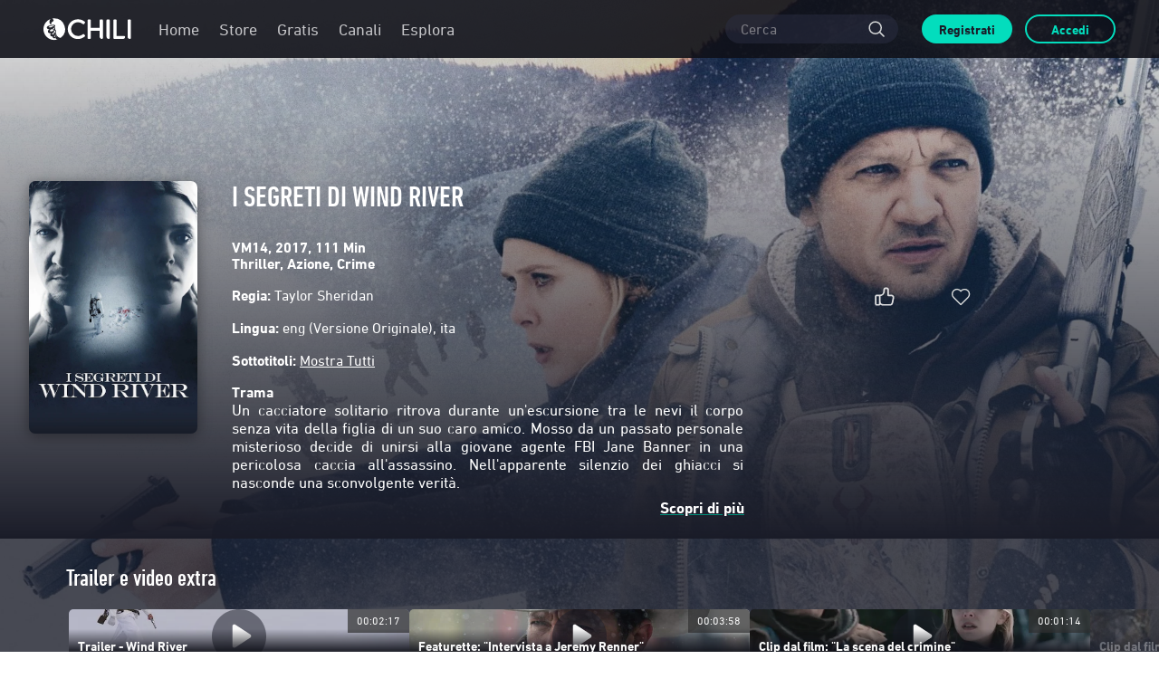

--- FILE ---
content_type: image/svg+xml
request_url: https://it.chili.com/src/assets/images/svg/footer/Logo_website_white.b8358f165ef491ae5a05e92d17c95d08.svg
body_size: 1553
content:
<svg viewBox="0 0 97 30" xmlns="http://www.w3.org/2000/svg">
	<g fill="#FFF" fill-rule="nonzero">
		<path
			d="m45.532 8.47-.666.835a1.148 1.148 0 0 1-1.602.188h-.02a8.072 8.072 0 0 0-5.153-1.941c-4.307 0-7.678 3.339-7.678 7.576a7.624 7.624 0 0 0 2.252 5.419 7.577 7.577 0 0 0 5.426 2.2c1.81 0 3.683-.71 5.202-1.88a1.15 1.15 0 0 1 1.54.147l.645.73a1.15 1.15 0 0 1-.083 1.608c-.021.02-.042.02-.042.041-2.08 1.691-4.786 2.735-7.428 2.735-6.305 0-11.195-4.78-11.195-10.979 0-6.136 4.952-10.854 11.299-10.854 2.651.016 5.222.92 7.303 2.568a1.117 1.117 0 0 1 .208 1.607h-.008zM61.846 23.33v-6.282h-9.697v7.806a1.146 1.146 0 0 1-1.144 1.148h-1.353a1.139 1.139 0 0 1-1.144-1.148V5.57A1.138 1.138 0 0 1 49.63 4.42h1.361a1.139 1.139 0 0 1 1.145 1.148v8.244h9.696V5.57a1.138 1.138 0 0 1 1.124-1.148h1.352a1.139 1.139 0 0 1 1.145 1.148v19.306a1.146 1.146 0 0 1-1.145 1.148c.034 0-2.463-.041-2.463-2.692zM69.378 23.33V5.57a1.146 1.146 0 0 1 1.145-1.148h1.352a1.139 1.139 0 0 1 1.145 1.148v19.285a1.146 1.146 0 0 1-1.145 1.148s-2.497-.02-2.497-2.671zM92.609 23.33V5.57a1.146 1.146 0 0 1 1.144-1.148h1.353a1.139 1.139 0 0 1 1.144 1.148v19.285a1.146 1.146 0 0 1-1.144 1.148c-.03 0-2.497-.02-2.497-2.671zM89.854 23.832s-.021 2.17-2.643 2.17h-9.135a1.139 1.139 0 0 1-1.144-1.148V5.57a1.146 1.146 0 0 1 1.144-1.148h1.353a1.139 1.139 0 0 1 1.144 1.148v17.136h8.178a1.1 1.1 0 0 1 1.103 1.127zM11.51 13.625a8.837 8.837 0 0 1-1.456.898 7.387 7.387 0 0 1 1.894.459h.02a.58.58 0 0 0 .021-.188 1.686 1.686 0 0 0-.374-1.273l-.021-.02c0 .062-.042.083-.083.124zM9.263 15.337c-.54.02-1.727.23-2.06 1.106a.88.88 0 0 0 .458 1.21s.999.543 2.393-.312c.43-.266.81-.605 1.124-1.002.182-.186.336-.397.457-.627a5.055 5.055 0 0 0-2.372-.375zM13.966 26.232c-.02 0-.02 0-.02-.02l.02.02zM12.988 18.28a2.567 2.567 0 0 0-.458-1.9c-.098.202-.21.397-.333.585a7.066 7.066 0 0 1-1.573 1.753l.02.021c.167-.02 1.291-.146 2.144.313.075-.25.138-.522.2-.772zM8.493 12.06c-1.04-.146-1.852.02-2.184.292-.333.271-.25.522-.25.522.25.647 2.6.271 3.308.104.43-.103.842-.265 1.228-.48a12.136 12.136 0 0 0-2.102-.438zM13.134 20.471a8.912 8.912 0 0 1-.625 1.065c.316.024.626.102.916.23a4.026 4.026 0 0 0-.291-1.295zM12.218 19.803c.02-.02.062-.083.104-.125a2.971 2.971 0 0 0-2.455.063.729.729 0 0 0-.396.772s.188.585 1 .501c0 0 .777-.063 1.747-1.21zM12.052 22.684s-.625.438-.417.793c.292.5.937.23.937.23.445-.177.768-.571.853-1.044-.02 0-.79-.355-1.373.02z"/>
		<path
			d="M15.152 26.524a11.744 11.744 0 0 1-1.228-.313l-.02-.02.02.02c-.395-.188-.416-.96-.291-1.44a4.5 4.5 0 0 1 .208-.564l-.02.042a2.167 2.167 0 0 1-1.832 1.065s-2.185.125-1.956-2.108c-.458.083-1.727.167-2.372-.96-.437-.752-.062-1.963.687-2.547-1.082.167-2.81.02-3.267-1.106a2.093 2.093 0 0 1-.146-1.232c.125-.71.666-1.482 1.748-2.066v-.02a5.394 5.394 0 0 1-1.165-.084 2.288 2.288 0 0 1-1.52-.898 1.718 1.718 0 0 1 .063-1.857c.687-.96 2.123-1.17 3.288-1.17a8.302 8.302 0 0 1 3.745.877c.22-.157.363-.4.396-.668 0-.48-.75-.647-.978-.688-1.478-.272-2.206-.585-2.622-.856C6.829 9.18 6.579 7.885 6.579 7.03c0-1.336.687-2.442 1.186-3.048C1.695 6.252-1.46 12.967.66 19.108c2.12 6.14 8.738 9.46 14.908 7.479a3.363 3.363 0 0 1-.416-.063z"/>
		<path
			d="M11.885 3.273c-.753.006-1.505.076-2.247.208.31.196.59.435.832.71.687.793.937 1.712.479 2.046l-.021.02.02-.02c-.62.432-1.204.914-1.747 1.44-.267.25-.486.547-.645.876-.187.355-.27.794.125 1.19.395.397 1.872.543 2.56.647.318.018.634.082.935.188.52.188.791.564.791.918a1.845 1.845 0 0 1-.25.856c-.148.21-.307.413-.478.605 0 0 .999.898.603 2.547.021.02.874.542.978 2.024.043.69-.064 1.38-.312 2.025.652.748.987 1.721.937 2.713.67.64 1.37 1.247 2.101 1.816.812.564 1.207.647 1.852.626.308-.026.614-.075.916-.146a11.982 11.982 0 0 0 3.794-13.28 11.926 11.926 0 0 0-11.223-8.01zM14.32 23.018a4.56 4.56 0 0 1-.396 1.002c.396-.647.833-.647.833-.647a1.811 1.811 0 0 0-.437-.355z"/>
	</g>
</svg>


--- FILE ---
content_type: image/svg+xml
request_url: https://it.chili.com/src/assets/images/svg/icon-account-log-out.69a6d0c259c1d886288637f9c7b9390b.svg
body_size: 264
content:
<svg width="32" height="32" viewBox="0 0 32 32" xmlns="http://www.w3.org/2000/svg" xmlns:xlink="http://www.w3.org/1999/xlink">
    <defs>
        <circle id="ee8cefag6a" cx="12" cy="12" r="12"/>
    </defs>
    <g fill="none" fill-rule="evenodd">
        <g transform="translate(4 4)">
            <mask id="tlyt1sgymb" fill="#fff">
                <use xlink:href="#ee8cefag6a"/>
            </mask>
            <use fill="#3C405C" xlink:href="#ee8cefag6a"/>
            <g mask="url(#tlyt1sgymb)" fill="#D8DADA" fill-rule="nonzero" stroke="#D8DADA" stroke-width="1.5">
                <path d="M12 12c2.21 0 4-1.79 4-4s-1.79-4-4-4-4 1.79-4 4 1.79 4 4 4zM12 16c2.67 0 8 1.34 8 4v2.39C17.879 24.06 15.075 25 12 25c-3.073 0-5.877-.94-8-2.61V20c0-2.66 5.33-4 8-4z"/>
            </g>
        </g>
    </g>
</svg>


--- FILE ---
content_type: image/svg+xml
request_url: https://it.chili.com/src/assets/images/svg/icon-mobile-play-video.4d2650db0afd681c4859ff0f57014631.svg
body_size: 131
content:
<svg width="64" height="64" viewBox="0 0 64 64" xmlns="http://www.w3.org/2000/svg">
    <g fill="none" fill-rule="evenodd">
        <path d="M32 0C14.336 0 0 14.336 0 32s14.336 32 32 32 32-14.336 32-32S49.664 0 32 0z" fill="#1A1C28" fill-opacity=".5"/>
        <path d="M24.164 19.973v23.24c0 1.773 1.893 2.85 3.35 1.885l17.71-11.62c1.349-.875 1.349-2.894 0-3.791l-17.71-11.598c-1.457-.965-3.35.112-3.35 1.884z" fill="#F9F9F9"/>
    </g>
</svg>


--- FILE ---
content_type: application/javascript
request_url: https://it.chili.com/js/24.152a5b939c1656fdebd1.js
body_size: 107334
content:
(window.webpackJsonp=window.webpackJsonp||[]).push([[24,19],{1161:function(e,t,i){"use strict";i.d(t,"a",(function(){return x})),i.d(t,"e",(function(){return y})),i.d(t,"d",(function(){return S})),i.d(t,"g",(function(){return I})),i.d(t,"b",(function(){return w})),i.d(t,"c",(function(){return O})),i.d(t,"f",(function(){return _})),i.d(t,"h",(function(){return k}));var a=i(19),o=i(6),n=i.n(o),r=i(16),l=i.n(r),c=i(12),s=i(1174),d=i.n(s),p=i(1213),g=i.n(p),m=i(234),u=i.n(m),h=i(401),f=i.n(h),b=i(35),v=i(1178),x={CAROUSEL:"carousel",BANNER_HOME:"Banner_Home",ROUNDED_CAROUSEL:"Rounded_Carousel",FLOATING_BANNER:"Floating_Banner"},y=function(e){if(!l()(e)){var t=Object(b.getGtmPromoId)(e.id);Object(a.a)(u()(t,n()(e,"title"),n()(e,"prog",0)+1,n()(e,"creative",x.CAROUSEL)))}},S=function(e){if(!l()(e)){var t=Object(b.getGtmList)({id:n()(e,"sliderId"),row:e.getYPos(),sourceType:n()(e,"sourceType"),title:n()(e,"showcaseTitle")});Object(a.a)(d()({contentName:n()(e,"title"),contentId:n()(e,"id"),contentPos:e.prog+1,row:e.getYPos(),contentTheme:n()(e,"showcaseTitle"),themeId:t,currencyCode:n()(e,"shownPrice.currency"),list:t,category:Object(b.getGtmCategory)(n()(e,"type"),n()(e,"freeMode")),id:n()(e,"productId"),name:n()(e,"title"),position:e.prog+1,price:Object(b.getGtmPriceByShownPrice)(e.shownPrice),publisherId:e.publisherId,publisherChannelId:e.publisherChannelId}))}};function I(e){null!==n()(e,"type",null)&&"SHOWCASE"!==e.type?S(e):"SHOWCASE"===n()(e,"type")&&y(e)}function w(){var e=arguments.length>0&&void 0!==arguments[0]?arguments[0]:{},t=e.itemsToTrack,i=e.sliderId,o=void 0===i?void 0:i,r=e.offset,s=void 0===r?0:r,d=e.row,p=void 0===d?void 0:d,m=e.sourceType,u=void 0===m?void 0:m,h=e.title;if(l()(t))return null;var f=t.filter((function(e){return"SHOWCASE"!==e.type})).map((function(e,t){var i=u||c.SOURCE_TYPES.CONTENTWISE,a=n()(e,"productId")||n()(e,"id");return Object(v.addPublisherInfoToProduct)({id:a,name:n()(e,"title"),price:Object(b.getGtmPriceByShownPrice)(e.shownPrice||e.price),category:Object(b.getGtmCategory)(e.type||e.catalogType,n()(e,"freeMode")),variant:void 0,list:Object(b.getGtmList)({id:o,row:p,sourceType:i,title:h}),position:1+n()(e,"prog",t+s)},e.publisherId,e.publisherChannelId)}));f.length>0&&Object(a.a)(g()(Object(b.getGtmShownPriceFromItemsList)(t),f))}var O=function(e){w(e),function(){var e=arguments.length>0&&void 0!==arguments[0]?arguments[0]:{},t=e.itemsToTrack,i=e.offset,o=void 0===i?0:i;if(l()(t))return null;var r=t.filter((function(e){return"SHOWCASE"===e.type})).map((function(e,t){return{id:Object(b.getGtmPromoId)(e.id),name:n()(e,"title"),creative:x.CAROUSEL,position:1+n()(e,"prog",t+o)}}));r.length>0&&Object(a.a)(f()(r))}(e)},_=function(e){var t=arguments.length>1&&void 0!==arguments[1]?arguments[1]:1,i=arguments.length>2&&void 0!==arguments[2]?arguments[2]:x.CAROUSEL;if(!l()(e)){var o=[],r=Object(b.getGtmPromoId)(e.id);o.push({id:r,name:n()(e,"title"),creative:i,position:t}),Object(a.a)(f()(o))}},k=function(e,t){I({id:t.id,title:t.title,prog:e,creative:x.ROUNDED_CAROUSEL,type:t.type})}},1162:function(e,t,i){"use strict";var a,o;i.d(t,"b",(function(){return a})),i.d(t,"a",(function(){return o})),function(e){e.VERTICAL="VERTICAL",e.HORIZONTAL="HORIZONTAL",e.ADAPTIVE="ADAPTIVE",e.ROUNDED="ROUNDED",e.WALLPAPER_COMPACT="WALLPAPER_COMPACT",e.WALLPAPER="WALLPAPER",e.CONTINUE_WATCHING="continue-watching"}(a||(a={})),function(e){e.HORIZONTAL="horizontal",e.VERTICAL="vertical"}(o||(o={}))},1163:function(e,t,i){"use strict";i.d(t,"d",(function(){return b})),i.d(t,"e",(function(){return v})),i.d(t,"b",(function(){return x})),i.d(t,"r",(function(){return y})),i.d(t,"q",(function(){return S})),i.d(t,"p",(function(){return I})),i.d(t,"j",(function(){return w})),i.d(t,"a",(function(){return O})),i.d(t,"c",(function(){return _})),i.d(t,"m",(function(){return D})),i.d(t,"s",(function(){return N})),i.d(t,"o",(function(){return A})),i.d(t,"h",(function(){return R})),i.d(t,"k",(function(){return P})),i.d(t,"n",(function(){return z})),i.d(t,"i",(function(){return M})),i.d(t,"f",(function(){return j})),i.d(t,"l",(function(){return F})),i.d(t,"g",(function(){return U}));var a=i(91),o=i(7),n=i(8),r=i(826),l=i.n(r),c=i(6),s=i.n(c),d=i(24),p=i(1169),g=i.n(p),m=i(70),u=i(233),h=i(126),f=function(){return(f=Object.assign||function(e){for(var t,i=1,a=arguments.length;i<a;i++)for(var o in t=arguments[i])Object.prototype.hasOwnProperty.call(t,o)&&(e[o]=t[o]);return e}).apply(this,arguments)},b={BEFORE_CLOSE_CALLBACK:"before_close_callback",AFTER_CLOSE_CALLBACK:"after_close_callback",LABELS:"labels",STARTING_SETTINGS:"starting_settings",LOOP:"loop",AUTOPLAY:"autoplay",VOLUME:"volume",VIDEO_CALLBACKS:"videoCallbacks",ON_ERROR_CALLBACK:"on_error_callback"},v={SD:{maxWidth:800},HD:{maxWidth:1300},"HD+":{maxWidth:4e3}},x={SPACEBAR:32,F:70,M:77,UP:38,DOWN:40,LEFT:37,RIGHT:39,ONE:49,TWO:50,THREE:51,FOUR:52,FIVE:53,SIX:54,SEVEN:55,EIGHT:56,NINE:57,ZERO:48,ESC:27},y={FORCED:"forced",SDH:"sdh"},S={it:"ita",en:"eng",pl:"pol",de:"deu",es:"spa"},I={"forced-subtitle":y.FORCED,caption:y.SDH,captions:y.SDH},w={id:"disableSubtitles"},O={UNKNOWN:"CODE_UNKNOWN",FAIRPLAY_CERTIFICATE_ERROR:"FAIRPLAY_CERTIFICATE_ERROR",NO_TRACKS_AVAILABLE:"NO_TRACKS_AVAILABLE",SHAKA_PLAYER_NOT_SUPPORTED_ON_THIS_BROWSER:"SHAKA_PLAYER_NOT_SUPPORTED_ON_THIS_BROWSER",PARENTAL_PIN_REQUIRED:"PARENTAL_PIN_REQUIRED",INVALID_PARENTAL_PIN:"INVALID_PARENTAL_PIN"},_=["MEDIA_ERR_UNKNOWN","MEDIA_ERR_ABORTED","MEDIA_ERR_NETWORK","MEDIA_ERR_DECODE","MEDIA_ERR_SRC_NOT_SUPPORTED"],k=(g.a.HDP.TEXT,g.a.HD.TEXT,g.a.SD.TEXT,g.a.SD.TEXT,g.a.HD.TEXT,g.a.HDP.TEXT,"hls/cbcs+h265.sdr;q=0.9, hls/cbcs+h264;q=0.5, hls/clear+h264;q=0.4, mp4/;q=0.1"),T="hls/cbcs+h264;q=0.9, hls/clear+h264;q=0.7, mp4/;q=0.1",E="mpd/cenc+h264;q=0.9, mpd/clear+h264;q=0.7, mp4/;q=0.1";var C=function(e){var t=e.manifestURIs,i=e.language,a=e.quality;return!0===s()(t,i+"."+a+".active",!1)};function L(e,t){var i="en"!==Object(a.d)(o.c.session.getLang())?"eng":void 0;return[s()(t,""+o.c.session.getLang()),e,i]}function D(e,t,i){var a=function(e){var t=0;return e.reduce((function(e,i){return i&&(e[i]=t,t+=1),e}),{})}(L(t,i)),o=function(e,t){return e.sort((function(e,i){return s()(t,e,100)-s()(t,i,100)}))}(Object.keys(e),a);return o[l()(o,(function(t){return Object.keys(e[t]).filter((function(i){return C({manifestURIs:e,language:t,quality:i})})).length>0}))]}function N(e){var t=s()(e,"currentTime"),i=s()(e,"duration");return null!=t&&!isNaN(t)&&null!=i&&!isNaN(i)}function A(e){return e===O.FAIRPLAY_CERTIFICATE_ERROR||("UNSUPPORTED_FORMAT"===e||e===_[3]||e===_[4])&&(o.f.isMobileBrowserIos()||o.f.isSafariBrowser())}var P,R=function(e){var t=e.catalogType,i=e.dispatch,a=e.videoElement||document.createElement("video");a.load();i(Object(u.h)((function(){return a}))),t&&i(Object(u.e)(t))};!function(e){e.SLIDER="Slider",e.MOBILE_HEADER="MobileHeader",e.NEXT_EPISODE_BUTTON="NextEpisodeButton"}(P||(P={}));var z=function(e){var t=e.catalogId,i=e.dispatch,a=e.videoAssetId,o=e.entryPoint;i(Object(d.setRedirect)(Object(h.a)(n.a.PLAYER.buildPath({videoAssetId:a}),{catalogId:t,entryPoint:o})))},M=function(e){var t=e.catalogId,i=e.dispatch,a=e.catalogType,o=e.videoAssetId,n=e.videoElement,r=e.entryPoint,l=void 0===r?P.SLIDER:r;R({catalogType:a,dispatch:i,videoElement:n}),i(Object(m.c)()),z({catalogId:t,dispatch:i,videoAssetId:o,entryPoint:l})},j=function(e,t){void 0===e&&(e=[]);var i=[];return e.length>0&&void 0!==t&&e.forEach((function(e){e<t&&e>0&&i.push(e/t*100)})),i},F=function(e){var t,i=f({},e);o.f.isSafariBrowser()?+(""+navigator.userAgent.match(/(Version\/)\d+/g)).split("/")[1]>11?i.xChiliAcceptStream=k:i.xChiliAcceptStream=T:o.f.isMobileBrowserIos()?i.xChiliAcceptStream=k:i.xChiliAcceptStream=E,i.xChiliAcceptStreamMode="multi/codec-compatibility;q=0.8, mono/strict;q=0.7",i.xChiliAvodCompatibility=Object(o.k)(),i.xChiliStreamingProto="https";var a=null===(t=Object(o.n)())||void 0===t?void 0:t["x-chili-utm-information"];return a&&(i.xChiliUtmInformation=a),i},U=function(e){void 0===e&&(e=0);var t=Math.floor(e/3600),i=Math.floor(e/60)%60,a=Math.floor(e%60);return(t<10?"0"+t:t)+" : "+(i<10?"0"+i:i)+" : "+(a<10?"0"+a:a)}},1164:function(e,t,i){"use strict";var a,o,n,r,l,c,s,d,p,g,m,u,h,f,b,v,x,y,S,I,w,O,_,k,T=i(97),E=i(1162),C=((a={})[T.a.XS]={numOfItems:(o={},o[E.b.ADAPTIVE]=3,o[E.b.WALLPAPER]=3,o[E.b.WALLPAPER_COMPACT]=3,o[E.b.HORIZONTAL]=3,o[E.b.VERTICAL]=3,o[E.b.CONTINUE_WATCHING]=3,o)},a[T.a.MD]={numOfItems:(n={},n[E.b.ADAPTIVE]=3,n[E.b.WALLPAPER]=3,n[E.b.WALLPAPER_COMPACT]=3,n[E.b.HORIZONTAL]=3,n[E.b.VERTICAL]=5,n[E.b.CONTINUE_WATCHING]=3,n)},a[T.a.LG]={numOfItems:(r={},r[E.b.ADAPTIVE]=5,r[E.b.WALLPAPER]=3,r[E.b.WALLPAPER_COMPACT]=3,r[E.b.HORIZONTAL]=5,r[E.b.VERTICAL]=8,r[E.b.CONTINUE_WATCHING]=5,r)},a),L=((l={})[T.a.XS]={numOfItems:(c={},c[E.b.HORIZONTAL]=1,c)},l[T.a.MD]={numOfItems:(s={},s[E.b.HORIZONTAL]=2,s)},l[T.a.LG]={numOfItems:(d={},d[E.b.HORIZONTAL]=3,d)},l),D={HOME:C,RELATED:C,FILMOGRAPHY:C,SEASONS:L,BACKDROP:L,VIDEO:L,POSTER:(p={},p[T.a.XS]={numOfItems:(g={},g[E.b.VERTICAL]=2,g)},p[T.a.MD]={numOfItems:(m={},m[E.b.VERTICAL]=4,m)},p[T.a.LG]={numOfItems:(u={},u[E.b.VERTICAL]=6,u)},p),CAST:(h={},h[T.a.XS]={numOfItems:(f={},f[E.b.VERTICAL]=3,f)},h[T.a.MD]={numOfItems:(b={},b[E.b.VERTICAL]=5,b)},h[T.a.LG]={numOfItems:(v={},v[E.b.VERTICAL]=8,v)},h),UPSELLING:(x={},x[T.a.XS]={numOfItems:(y={},y[E.b.VERTICAL]=2,y)},x[T.a.MD]={numOfItems:(S={},S[E.b.VERTICAL]=4,S)},x[T.a.LG]={numOfItems:(I={},I[E.b.VERTICAL]=6,I)},x),UPSELLING_LANDSCAPE:(w={},w[T.a.XS]={numOfItems:(O={},O[E.b.VERTICAL]=4,O)},w[T.a.MD]={numOfItems:(_={},_[E.b.VERTICAL]=4,_)},w[T.a.LG]={numOfItems:(k={},k[E.b.VERTICAL]=5,k)},w)};t.a=D},1167:function(e,t,i){"use strict";i.d(t,"a",(function(){return p})),i.d(t,"c",(function(){return g})),i.d(t,"b",(function(){return m}));var a=i(9),o=i.n(a),n=i(139),r=i(288),l=i.n(r),c=i(64);function s(e,t){var i=Object.keys(e);if(Object.getOwnPropertySymbols){var a=Object.getOwnPropertySymbols(e);t&&(a=a.filter((function(t){return Object.getOwnPropertyDescriptor(e,t).enumerable}))),i.push.apply(i,a)}return i}function d(e){for(var t=1;t<arguments.length;t++){var i=null!=arguments[t]?arguments[t]:{};t%2?s(Object(i),!0).forEach((function(t){o()(e,t,i[t])})):Object.getOwnPropertyDescriptors?Object.defineProperties(e,Object.getOwnPropertyDescriptors(i)):s(Object(i)).forEach((function(t){Object.defineProperty(e,t,Object.getOwnPropertyDescriptor(i,t))}))}return e}var p=[{contentType:"MOVIE",getLocalKey:"/".concat(c.a.MOVIE),getFilterGenre:"cinema",type:"digital-movie"},{contentType:"SERIES",getLocalKey:"/".concat(c.a.SERIES),getFilterGenre:"serietv",type:"digital-serie"}],g=function(e){var t=n.a.getCurrentLocation().query,i=d({},n.a.getCurrentLocation());i.query=d({},e),l()(i.query,t)||n.a.push(i)},m={allIn:"ALL_IN",bluRay:"BLURAY",digital:"DIGITAL",dvd:"DVD",est:"EST",vod48h:"VOD48h",avod:"AVOD"}},1168:function(e,t,i){e.exports=i.p+"src/assets/images/svg/icon-mobile-play-video.4d2650db0afd681c4859ff0f57014631.svg"},1171:function(e,t,i){"use strict";var a=i(152),o=i(76),n=i(19),r=i(200),l=i.n(r),c=i(0),s=i.n(c),d=i(56),p=i(1194),g=i.n(p),m=i(22),u=i.n(m),h=i(1214),f={insert:"head",singleton:!1};u()(h.a,f),h.a.locals,t.a=function(e){var t=e.customClick,i=void 0===t?function(){}:t,r=e.getYPos,c=void 0===r?function(){}:r,p=e.id,m=e.title,u=e.hide,h=e.seeAllUrl,f=Object(a.useMediaQuery)("(max-width: "+o.DEVICE_BREAKPOINTS.tabletS+")");return u||!m?s.a.createElement("div",{className:l()("sliderTitle__placeholder")}):s.a.createElement("h1",{className:l()("sliderTitle colorBySection",{mobile:f})},s.a.createElement(d.Link,{onClick:function(){i(),Object(n.a)(g()(c(),m,p))},onlyActiveOnIndex:!0,to:h},m))}},1172:function(e,t,i){"use strict";var a=i(200),o=i.n(a),n=i(0),r=i.n(n),l=i(1247),c=i(1258),s=i.n(c),d=i(22),p=i.n(d),g=i(1188),m={insert:"head",singleton:!1},u=(p()(g.a,m),g.a.locals||{});t.a=function(e){var t=e.children,i=e.className;return r.a.createElement("div",{className:u.markdown},r.a.createElement(l.a,{className:o()(i),plugins:[s.a],unwrapDisallowed:!0,allowedElements:["image","list","listItem","link","strong","emphasis","text","inlineCode","break","paragraph"]},t))}},1173:function(e,t,i){"use strict";var a=i(0),o=i.n(a),n=i(87),r=i(1315),l=i(17),c=i(138),s=i(1164),d=i(22),p=i.n(d),g=i(1216),m={insert:"head",singleton:!1},u=(p()(g.a,m),g.a.locals,i(1162)),h=i(1182),f=function(){return(f=Object.assign||function(e){for(var t,i=1,a=arguments.length;i<a;i++)for(var o in t=arguments[i])Object.prototype.hasOwnProperty.call(t,o)&&(e[o]=t[o]);return e}).apply(this,arguments)};t.a=function(e){var t=e.sliderItems,i=e.itemsConfig,d=e.sliderId,p=e.Component,g=e.componentProps,m=e.getYPos,b=void 0===m?function(){return 0}:m,v=e.showcaseTitle,x=e.sourceType,y=e.viewType,S=e.onSlideComplete,I=e.trackHorizontalScrolling,w=e.handleMobileItemsImpression,O=e.initialPositionMobile,_=e.setQueryForMobileBack,k=void 0===_?function(){}:_,T=e.initialPosition,E=e.setQueryForBack,C=Object(l.useSelector)(c.c),L=Object(a.useState)(""),D=L[0],N=L[1],A=Object(a.useState)(0),P=A[0],R=A[1];Object(a.useEffect)((function(){var e,t,a=(null==i?void 0:i[C])||s.a.HOME,o=(null===(e=a.numOfItems)||void 0===e?void 0:e[y])||(null===(t=a.numOfItems)||void 0===t?void 0:t[u.b.ADAPTIVE]);R(o),N(n.b.buildImageSizeQueryString(d===h.a?n.a.TYPES.INFO_POSTER.type:n.a.TYPES.IMAGES_SLIDER_COVER.type,C,o))}),[C,i,y]);var z=t.map((function(e,t){return f(f({},e),{prog:t})}));return D&&P?o.a.createElement("div",{className:"carousel-container"},o.a.createElement(r.Carousel,{items:z,dataId:d+"-carousel-showcase",visibleItemCount:P,Component:p,componentProps:f({imageSize:D,breakpoint:C,getYPos:b,showcaseTitle:v,sourceType:x,sliderId:d},g),handleDesktopItemsImpression:S,handleMobileItemsImpression:w,onSlide:function(e,t,i){null==I||I(e?"sx":"dx"),null==E||E(d,i)},startFromSlide:T,startFromScrollLeft:O,onMobileScrollEnd:function(e){k(d,e)}})):null}},1177:function(e,t,i){"use strict";i.d(t,"b",(function(){return l})),i.d(t,"c",(function(){return c})),i.d(t,"a",(function(){return s}));var a=i(6),o=i.n(a),n=i(412),r=i(823),l=function(e,t,i,a,r){if(!o()(e,"status")){var l=n.REGISTRATION_FROM_FLOW;l.value={catalogId:o()(t,"id")},(i||a)&&(l.value.freeMode=a?n.FROM_PLAY_FREE_ADS_LABEL:n.FROM_PLAY_FREE_LABEL),r(Object(n.pushFlow)(l))}},c=function(e,t,i){var a=t.freeMode===r.FREE_MODE_MAP.FREE_ADS,o=t.freeMode===r.FREE_MODE_MAP.FREE;l(e,t,o,a,i)},s=function(e){e(Object(n.popFlow)(n.REGISTRATION_FROM_FLOW))}},1179:function(e,t,i){"use strict";i.d(t,"a",(function(){return b}));var a,o=i(0),n=i.n(o),r=i(68),l=i(7),c=i(1208),s=i(51),d=i(24),p=i(17),g=i(406),m=i(56),u=i(46),h=i(418),f=function(e,t){return Object.defineProperty?Object.defineProperty(e,"raw",{value:t}):e.raw=t,e},b=u.default.div(a||(a=f(["\n\tdisplay: inline-block;\n\n\tbutton {\n\t\tbackground: ",";\n\t}\n\n\tbutton:hover {\n\t\tbackground: ",";\n\t}\n"],["\n\tdisplay: inline-block;\n\n\tbutton {\n\t\tbackground: ",";\n\t}\n\n\tbutton:hover {\n\t\tbackground: ",";\n\t}\n"])),(function(e){return e.light?"rgba(244, 249, 255, 0.2)":"rgba(51, 51, 51, 0.8)"}),(function(e){return e.light?"rgba(244, 249, 255, 0.1)":"rgba(51, 51, 51, 0.7)"}));t.b=Object(m.withRouter)((function(e){var t=e.callToAction,i=e.dataId,a=e.router,o=e.light,m=Object(h.a)({callToAction:t}),u=Object(p.useSelector)(r.d),f=Object(p.useDispatch)();return m?n.a.createElement(b,{light:o},n.a.createElement(s.Button,{onClick:function(){Object(g.b)(m)?(l.c.session.setRequestUrl("/"),f(Object(d.setRedirect)(null==m?void 0:m.link))):(null==m?void 0:m.externalLink)?window.open(Object(c.a)(null==m?void 0:m.link,null==u?void 0:u.id),"_blank"):a.push(null==m?void 0:m.link)},testId:i,color:"tertiary"},null==m?void 0:m.label)):n.a.createElement(n.a.Fragment,null)}))},1180:function(e,t,i){"use strict";var a,o=i(0),n=i.n(o),r=i(1199),l=i(1215),c=function(){return(c=Object.assign||function(e){for(var t,i=1,a=arguments.length;i<a;i++)for(var o in t=arguments[i])Object.prototype.hasOwnProperty.call(t,o)&&(e[o]=t[o]);return e}).apply(this,arguments)};!function(e){e.MOVIE="MOVIE",e.PREMIUM="PREMIUM",e.EXTRA="EXTRA",e.TRAILER="TRAILER"}(a||(a={}));t.a=function(e){var t=e.type;switch(void 0===t?"":t){case a.PREMIUM:case a.EXTRA:case a.TRAILER:return n.a.createElement(l.a,c({},e));default:return n.a.createElement(r.a,c({},e))}}},1181:function(e,t,i){"use strict";(function(e){i.d(t,"a",(function(){return h}));var a,o,n=i(1200),r=i(1167),l=i(822),c=i(0),s=i.n(c),d=i(1201),p=i(46),g=function(e,t){return Object.defineProperty?Object.defineProperty(e,"raw",{value:t}):e.raw=t,e},m=((a={})[l.FREE_MODE_MAP.FREE]=s.a.createElement(n.a,{type:"FREE_ONLY"}),a[l.FREE_MODE_MAP.FREE_ADS]=s.a.createElement(n.a,{type:"FREE_ADS_WITHOUT_OPTS"}),a),u=p.default.div(o||(o=g(["\n p {\n\t margin: 0 !important\n }\n"],["\n p {\n\t margin: 0 !important\n }\n"]))),h=function(t){var i;if(t.freeMode)return s.a.createElement(u,null,m[t.freeMode]);var a=(null===(i=t.shownPrices)||void 0===i?void 0:i[r.b.digital])||t.shownPrice;return a&&s.a.createElement(d.a,{highlightPrice:!0,label:e.t("Common.FromLabel"),price:a})}}).call(this,i(54))},1182:function(e,t,i){"use strict";(function(e){i.d(t,"a",(function(){return N}));var a=i(32),o=i.n(a),n=i(43),r=i.n(n),l=i(13),c=i.n(l),s=i(44),d=i.n(s),p=i(45),g=i.n(p),m=i(20),u=i.n(m),h=i(9),f=i.n(h),b=i(2),v=i.n(b),x=i(0),y=i.n(x),S=i(17),I=i(42),w=i(1164),O=i(400),_=i(1195),k=i(1202),T=i(1207),E=i(1173),C=i(1171),L=i(1162);function D(e){var t=function(){if("undefined"==typeof Reflect||!Reflect.construct)return!1;if(Reflect.construct.sham)return!1;if("function"==typeof Proxy)return!0;try{return Boolean.prototype.valueOf.call(Reflect.construct(Boolean,[],(function(){}))),!0}catch(e){return!1}}();return function(){var i,a=u()(e);if(t){var o=u()(this).constructor;i=Reflect.construct(a,arguments,o)}else i=a.apply(this,arguments);return g()(this,i)}}var N="backdrops-slider",A=function(t){d()(a,t);var i=D(a);function a(e){var t;return o()(this,a),t=i.call(this,e),f()(c()(t),"mapImageUrls",(function(e){var i=e.map((function(e){return{imgUrl:e,id:e,title:t.props.imageTitle}}));t.setState({backdrops:i})})),f()(c()(t),"clickHandler",(function(e){t.props.dispatch(Object(O.b)("backdrops-slider-full",e)),t.props.dispatch(Object(_.b)("backdrops-slider-full",e)),t.props.dispatch(Object(O.d)("backdrops-slider-full"))})),t.state={backdrops:[]},t}return r()(a,[{key:"componentDidMount",value:function(){this.mapImageUrls(this.props.backdrops)}},{key:"componentDidUpdate",value:function(e){this.props.backdrops!==e.backdrops&&this.mapImageUrls(e.backdrops)}},{key:"render",value:function(){return 0===this.state.backdrops.length?null:y.a.createElement("div",{className:"content-section-wrapper",id:"productDetail-backdrop"},y.a.createElement("div",null,y.a.createElement(C.a,{title:e.t("ContentDetails.Backdrops")}),y.a.createElement(E.a,{viewType:L.b.HORIZONTAL,sliderItems:this.state.backdrops,sliderId:N,itemsConfig:w.a.BACKDROP,initialPosition:0,initialPositionMobile:0,slideDuration:300,Component:k.a,componentProps:{clickHandler:this.clickHandler}})),y.a.createElement(T.a,{sliderId:"backdrops-slider-full",sliderData:this.props.backdrops,ratio:I.IMAGES_RATIO_MAP.WIDE.ratio}))}}]),a}(x.Component);A.propTypes={backdrops:v.a.arrayOf(v.a.string),dispatch:v.a.func.isRequired,imageTitle:v.a.string},A.defaultProps={backdrops:[],imageTitle:void 0},t.b=Object(S.connect)((function(e){return{breakpoint:e.rootReducer.breakpoint.value}}))(A)}).call(this,i(54))},1183:function(e,t,i){"use strict";var a;Object.defineProperty(t,"__esModule",{value:!0}),function(e){e.DIGITAL="digital",e.PHYSICAL="physical",e.PLAYABLE="playable",e.PREORDER="preorder",e.NOT_SOLD="notSold",e.PREORDER_PURCHASED="preorderPurchased",e.CONTENT_PURCHASED="contentPurchased",e.AVAILABLE="available",e.SVOD_AVAILABLE="svodAvailable",e.PURCHASED="purchased",e.UNKNOWN="unknown",e.EMPTY="empty",e.AVOD="avod",e.FREE="free",e.FREE_EVENT="freeEvent"}(a||(a={})),t.default=a},1185:function(e,t,i){"use strict";i.d(t,"b",(function(){return f}));var a=i(1180),o=i(413),n=i.n(o),r=i(0),l=i.n(r),c=i(1314),s=i.n(c),d=i(35),p=i(1161),g=i(19),m=i(1173),u=function(){return(u=Object.assign||function(e){for(var t,i=1,a=arguments.length;i<a;i++)for(var o in t=arguments[i])Object.prototype.hasOwnProperty.call(t,o)&&(e[o]=t[o]);return e}).apply(this,arguments)},h=function(e,t,i){if(i||2===arguments.length)for(var a,o=0,n=t.length;o<n;o++)!a&&o in t||(a||(a=Array.prototype.slice.call(t,0,o)),a[o]=t[o]);return e.concat(a||Array.prototype.slice.call(t))},f=function(e,t,i,a,o){var n=i();Object(g.a)(s()(e,n,a,Object(d.getGtmList)({id:t,row:n.toString(),sourceType:o,title:a})))};t.a=function(e){var t=e.sliderId,i=e.sourceType,o=e.title,c=e.getYPos,s=void 0===c?function(){return 0}:c,d=e.Component,g=e.cardOrientation,b=e.componentProps,v=l.a.useRef([]),x=Object(r.useCallback)((function(e){var a=e.filter((function(e){var t,i=e.id;return!(null===(t=v.current)||void 0===t?void 0:t.includes(i))})),r=a.map((function(e){return e.id}));v.current=n()(h(h([],v.current,!0),r,!0)),a.length>0&&Object(p.c)({itemsToTrack:a,row:s(),sliderId:t,sourceType:i,title:o})}),[s,t,i,o]);return l.a.createElement(m.a,u({},e,{onSlideComplete:x,trackHorizontalScrolling:function(e){return f(e,t,s,o,i)},handleMobileItemsImpression:x,Component:d||a.a,componentProps:u(u({},b),{cardOrientation:g})}))}},1186:function(e,t,i){e.exports=i.p+"src/assets/images/arrows/left-arrow.07ab0d3ed0aee511c18d8551d4975bb6.svg"},1187:function(e,t,i){e.exports=i.p+"src/assets/images/svg/close_white.bd5f76a3e113e793c75f6fe2593a0738.svg"},1188:function(e,t,i){"use strict";var a=i(23),o=i.n(a)()((function(e){return e[1]}));o.push([e.i,".src-components-MarkdownWrapper-MarkdownWrapper-module__markdown--AuAu- p+p{margin-top:10px}\n",""]),o.locals={markdown:"src-components-MarkdownWrapper-MarkdownWrapper-module__markdown--AuAu-"},t.a=o},1191:function(e,t,i){"use strict";var a=this&&this.__importDefault||function(e){return e&&e.__esModule?e:{default:e}};Object.defineProperty(t,"__esModule",{value:!0});var o=a(i(821)),n=a(i(151)),r=a(i(37)),l=i(33),c=a(i(34)),s=function(e,t,i,a){var n=c.default.addContentTypeJSON(c.default.headersWithTokenStreaming(e,a)),s=e.xhrOptions.API_HOST+o.default.endPoints.videoAsset(t,i);return r.default(s,l.getDefaultOptions("GET",n))};t.default=function(e,t,i,a){return n.default(e,s.bind(null,e,t,i,a))}},1193:function(e,t,i){"use strict";i.d(t,"b",(function(){return r})),i.d(t,"a",(function(){return a.b}));i(88),i(32),i(43),i(13),i(44),i(45),i(20),i(9),i(0);var a=i(1161);var o=i(2),n=function(e){return(0,e.children)(a.g)};n.propTypes={children:i.n(o).a.func.isRequired};var r=n},1195:function(e,t,i){"use strict";i.d(t,"b",(function(){return n})),i.d(t,"a",(function(){return r}));i(9);var a="chili-website/sliderGallery/SET_INIT_POSITION",o="chili-website/sliderGallery/INIT_STATE";function n(e,t){return{type:a,payload:{id:e,initAmount:t,init:!0}}}function r(){return{type:o,payload:{}}}},1196:function(e,t,i){"use strict";var a=i(393),o=i.n(a),n=i(32),r=i.n(n),l=i(43),c=i.n(l),s=i(13),d=i.n(s),p=i(44),g=i.n(p),m=i(45),u=i.n(m),h=i(20),f=i.n(h),b=i(9),v=i.n(b),x=i(6),y=i.n(x),S=i(0),I=i.n(S),w=i(17),O=i(203);function _(e,t){var i=Object.keys(e);if(Object.getOwnPropertySymbols){var a=Object.getOwnPropertySymbols(e);t&&(a=a.filter((function(t){return Object.getOwnPropertyDescriptor(e,t).enumerable}))),i.push.apply(i,a)}return i}function k(e){var t=function(){if("undefined"==typeof Reflect||!Reflect.construct)return!1;if(Reflect.construct.sham)return!1;if("function"==typeof Proxy)return!0;try{return Boolean.prototype.valueOf.call(Reflect.construct(Boolean,[],(function(){}))),!0}catch(e){return!1}}();return function(){var i,a=f()(e);if(t){var o=f()(this).constructor;i=Reflect.construct(a,arguments,o)}else i=a.apply(this,arguments);return u()(this,i)}}var T=function(e){g()(i,e);var t=k(i);function i(e){var a;return r()(this,i),a=t.call(this,e),v()(d()(a),"setPropsForBack",(function(e){a.propsForBack=Object.entries(e).reduce((function(e,t){var i=o()(t,2),a=i[0],n=i[1];return e[a]=n,e}),a.propsForBack)})),a.propsForBack={},a.propsForSetOnBack="POP"===e.location.action?y()(e.restoreOnBack,"".concat(e.componentType,"_").concat(e.id),{}):void 0,a.propsForBack=function(e){for(var t=1;t<arguments.length;t++){var i=null!=arguments[t]?arguments[t]:{};t%2?_(Object(i),!0).forEach((function(t){v()(e,t,i[t])})):Object.getOwnPropertyDescriptors?Object.defineProperties(e,Object.getOwnPropertyDescriptors(i)):_(Object(i)).forEach((function(t){Object.defineProperty(e,t,Object.getOwnPropertyDescriptor(i,t))}))}return e}({},a.propsForSetOnBack),a}return c()(i,[{key:"componentWillUnmount",value:function(){this.props.dispatch(Object(O.b)("".concat(this.props.componentType,"_").concat(this.props.id),this.propsForBack))}},{key:"render",value:function(){return I.a.cloneElement(this.props.children,{propsForSetOnBack:this.propsForSetOnBack,setPropsForBack:this.setPropsForBack})}}]),i}(I.a.Component);t.a=Object(w.connect)((function(e){return{restoreOnBack:e.rootReducer.restoreOnBack}}),null)(T)},1199:function(e,t,i){"use strict";var a=i(0),o=i.n(a),n=i(1165),r=i(231),l=i(87),c=i(7),s=i(1193),d=i(1181),p=i(1162),g=i(395);t.a=function(e){var t=e.id,i=e.breakpoint,a=e.coverUrl,m=e.wideCoverUrl,u=e.backdropUrl,h=e.title,f=e.imageSize,b=e.preorder,v=e.freeMode,x=e.contentStartDate,y=e.contentEndDate,S=e.broadcastType,I=e.blur,w=e.publisherChannelLogoUrl,O=e.cardOrientation,_=O===p.a.HORIZONTAL,k=Object(r.buildImageUrlWithAllParams)({imageUrl:_?m||u:a,orientation:_?g.a.HORIZONTAL:g.a.VERTICAL,type:_?l.a.TYPES.SLIDER_WIDE.type:l.a.TYPES.SHOWCASE_COVER_ITEM.type,imageSize:f,preorder:b,freeMode:v,language:c.c.session.getLang(),contentStartDate:x,contentEndDate:y,broadcastType:S,blur:I,logoUrl:w}),T=l.b.buildImageUrlWithQueryString(void 0,_?l.a.TYPES.SLIDER_WIDE.type:l.a.TYPES.SHOWCASE_COVER_ITEM.type,i,null,null,null),E=e.catalogRedirectType===c.f.CONTENT_TYPE.SHOWCASE;return o.a.createElement(s.b,null,(function(i){return o.a.createElement(n.Card,{zoomOnHover:!0,showOverlayOnlyOnHover:!E,transparentOverlay:E,dataId:"card_"+t,onCardClick:function(){return i(e)},cardLink:c.f.buildContentItemUrl(e),coverImageUrl:k,placeholderImageUrl:T,title:E?"":h,infoDisplayMode:"overlay",orientation:O,caption:Object(d.a)(e)})}))}},1200:function(e,t,i){"use strict";(function(e){i.d(t,"a",(function(){return r}));var a=i(7),o=i(0),n=i.n(o),r=function(t){switch(t.type){case"FREE_ONLY":return n.a.createElement("div",{className:"vertical-item__cont__priceTitle"},n.a.createElement("b",null,e.t("freeMode.Gratis").toUpperCase()));case"FREE_ADS_WITHOUT_OPTS":return n.a.createElement("div",{className:"vertical-item__cont__priceTitle",dangerouslySetInnerHTML:a.f.rawMarkup(e.t("freeMode.CatalogOnlyFreeWithAds",{interpolation:{escapeValue:!1},gratis:"<b>".concat(e.t("freeMode.Gratis").toUpperCase(),"</b>")}))});default:return null}}}).call(this,i(54))},1201:function(e,t,i){"use strict";var a,o=i(0),n=i.n(o),r=i(407),l=i.n(r),c=i(61),s=i(46),d=i(136),p=i.n(d),g=function(e,t){return Object.defineProperty?Object.defineProperty(e,"raw",{value:t}):e.raw=t,e},m=function(){return(m=Object.assign||function(e){for(var t,i=1,a=arguments.length;i<a;i++)for(var o in t=arguments[i])Object.prototype.hasOwnProperty.call(t,o)&&(e[o]=t[o]);return e}).apply(this,arguments)},u=s.default.div(a||(a=g(["\n\tdisplay: flex;\n\tflex-direction: row;\n\talign-items: center;\n\tgap: 3px;\n\n\t.discounted-price {\n\t\tposition: relative;\n\t\t//font-size: 0.8em;\n\t\t//opacity: 0.7;\n\n\t\t&:before {\n\t\t\tposition: absolute;\n\t\t\tcontent: '';\n\t\t\tleft: 0;\n\t\t\ttop: 50%;\n\t\t\tright: 0;\n\t\t\tborder-top: 1px solid;\n\t\t\tborder-color: inherit;\n\n\t\t\t-webkit-transform: rotate(-5deg);\n\t\t\t-moz-transform: rotate(-5deg);\n\t\t\t-ms-transform: rotate(-5deg);\n\t\t\t-o-transform: rotate(-5deg);\n\t\t\ttransform: rotate(-5deg);\n\t\t}\n\t}\n"],["\n\tdisplay: flex;\n\tflex-direction: row;\n\talign-items: center;\n\tgap: 3px;\n\n\t.discounted-price {\n\t\tposition: relative;\n\t\t//font-size: 0.8em;\n\t\t//opacity: 0.7;\n\n\t\t&:before {\n\t\t\tposition: absolute;\n\t\t\tcontent: '';\n\t\t\tleft: 0;\n\t\t\ttop: 50%;\n\t\t\tright: 0;\n\t\t\tborder-top: 1px solid;\n\t\t\tborder-color: inherit;\n\n\t\t\t-webkit-transform: rotate(-5deg);\n\t\t\t-moz-transform: rotate(-5deg);\n\t\t\t-ms-transform: rotate(-5deg);\n\t\t\t-o-transform: rotate(-5deg);\n\t\t\ttransform: rotate(-5deg);\n\t\t}\n\t}\n"])));t.a=function(e){var t=e.label,i=e.price,a=i.currency,o=i.discountedPrice,r=i.price,s=e.labelDataId,d=e.priceDataId,g=e.prevPriceDataId,h=e.highlightPrice,f=l()(o)?o:r,b=h?{color:"primary-100",weight:"bold"}:{};return n.a.createElement(u,null,n.a.createElement(p.a,{"data-id":s,variant:"label3"},t),n.a.createElement(p.a,m({"data-id":d,variant:"label3"},b),c.Utils.localizePriceFormat(f,a)),!!l()(o)&&n.a.createElement(p.a,{"data-id":g,variant:"label4",className:"discounted-price"},c.Utils.localizePriceFormat(r,a)))}},1202:function(e,t,i){"use strict";var a=i(0),o=i.n(a),n=i(1165),r=i(231),l=i(87),c=i(7);t.a=function(e){var t=e.id,i=e.imgUrl,a=e.imageSize,s=e.prog,d=e.clickHandler,p=e.breakpoint,g=e.vertOrientation,m=Object(r.buildImageUrlWithAllParams)({imageUrl:i,orientation:"v",type:l.a.TYPES.SHOWCASE_COVER_ITEM.type,imageSize:a,language:c.c.session.getLang()}),u=l.b.buildImageUrlWithQueryString(void 0,l.a.TYPES.SHOWCASE_COVER_ITEM.type,p,null,null,null);return o.a.createElement(n.Card,{transparentOverlay:!0,dataId:t,onCardClick:function(){return d(s)},coverImageUrl:m,zoomOnHover:!0,orientation:g?"vertical":"horizontal",placeholderImageUrl:u,infoDisplayMode:"overlay"})}},1203:function(e,t,i){"use strict";Object.defineProperty(t,"__esModule",{value:!0});t.default=function(e){return void 0===e&&(e=[]),e.find((function(e){return"MAIN"===e.type||"LIVE"===e.type}))}},1207:function(e,t,i){"use strict";var a=i(32),o=i.n(a),n=i(43),r=i.n(n),l=i(13),c=i.n(l),s=i(44),d=i.n(s),p=i(45),g=i.n(p),m=i(20),u=i.n(m),h=i(9),f=i.n(h),b=i(6),v=i.n(b),x=i(2),y=i.n(x),S=i(0),I=i.n(S),w=i(17),O=i(1316),_=i(392),k=i(42),T=i(87),E=i(400);function C(e){var t=function(){if("undefined"==typeof Reflect||!Reflect.construct)return!1;if(Reflect.construct.sham)return!1;if("function"==typeof Proxy)return!0;try{return Boolean.prototype.valueOf.call(Reflect.construct(Boolean,[],(function(){}))),!0}catch(e){return!1}}();return function(){var i,a=u()(e);if(t){var o=u()(this).constructor;i=Reflect.construct(a,arguments,o)}else i=a.apply(this,arguments);return g()(this,i)}}var L,D=function(e){d()(i,e);var t=C(i);function i(e){var a;return o()(this,i),(a=t.call(this,e)).handleImageLoaded=a.handleImageLoaded.bind(c()(a)),a.state={loaded:!1},a}return r()(i,[{key:"handleImageLoaded",value:function(){this.setState({loaded:!0})}},{key:"render",value:function(){var e=this.props.url;return I.a.createElement("div",{className:"imagesSlider__image".concat(this.state.loaded?" loaded":"")},I.a.createElement("img",{src:e,onLoad:this.handleImageLoaded}))}}]),i}(I.a.Component);function N(e){var t=function(){if("undefined"==typeof Reflect||!Reflect.construct)return!1;if(Reflect.construct.sham)return!1;if("function"==typeof Proxy)return!0;try{return Boolean.prototype.valueOf.call(Reflect.construct(Boolean,[],(function(){}))),!0}catch(e){return!1}}();return function(){var i,a=u()(e);if(t){var o=u()(this).constructor;i=Reflect.construct(a,arguments,o)}else i=a.apply(this,arguments);return g()(this,i)}}i(1217);var A=(L={},f()(L,k.IMAGES_RATIO_MAP.COVER.ratio,"IMAGES_SLIDER_COVER"),f()(L,k.IMAGES_RATIO_MAP.WIDE.ratio,"IMAGES_SLIDER_WIDE"),L),P=function(e){d()(i,e);var t=N(i);function i(e){var a;return o()(this,i),a=t.call(this,e),f()(c()(a),"closeSliderOnEscape",(function(e){"Escape"===e.key&&a.closeSlider()})),a.scrollLeft=a.scrollLeft.bind(c()(a)),a.scrollRight=a.scrollRight.bind(c()(a)),a.closeSlider=a.closeSlider.bind(c()(a)),a.completeHandler=a.completeHandler.bind(c()(a)),a.setImageSize=a.setImageSize.bind(c()(a)),a.buildImageUrl=a.buildImageUrl.bind(c()(a)),a.getPrevPos=a.getPrevPos.bind(c()(a)),a.getNextPos=a.getNextPos.bind(c()(a)),a.sliding=!1,a.imageSize="",a.state={visible:!1,position:1},a}return r()(i,[{key:"componentDidMount",value:function(){this.imageRatio=A[this.props.ratio],this.setImageSize(this.props.breakpoint),document.addEventListener("keydown",this.closeSliderOnEscape)}},{key:"componentDidUpdate",value:function(e){var t=v()(this.props.showSliderFull,"id");v()(e.showSliderFull,"id")===this.props.sliderId&&!this.props.showSliderFull.show&&e.showSliderFull.show&&(this.setState({visible:!1}),document.body.style.overflow=""),t===this.props.sliderId&&this.props.showSliderFull.show&&!e.showSliderFull.show&&(this.setState({visible:!0,position:v()(this.props.showSliderFull,"currentItem",1)}),document.body.style.overflow="hidden"),t===this.props.sliderId&&e.breakpoint!==this.props.breakpoint&&this.setImageSize(this.props.breakpoint)}},{key:"componentWillUnmount",value:function(){document.body.style.overflow="",document.removeEventListener("keydown",this.closeSliderOnEscape),this.props.dispatch(Object(E.c)())}},{key:"completeHandler",value:function(){this.sliding=!1}},{key:"setImageSize",value:function(e){this.imageSize=T.b.buildImageSizeQueryString(T.a.TYPES.FULL_WIDTH_BACKDROP.type,e)}},{key:"buildImageUrl",value:function(e){return T.b.buildImageUrlWithQueryString(e,T.a.TYPES[this.imageRatio].type,null,this.imageSize)}},{key:"closeSlider",value:function(){this.props.dispatch(Object(E.c)())}},{key:"scrollLeft",value:function(){if(!this.sliding){this.sliding=!0,this.slideIn=_.velocityHelpers.registerEffect({defaultDuration:400,delay:400,easing:"ease-in",calls:[[{opacity:[1,0],translateX:[0,-400],translateZ:0,translateY:[0,-60],scaleX:[1,.7],scaleY:[1,.7]}]]}),this.slideOut=_.velocityHelpers.registerEffect({defaultDuration:400,easing:"ease-out",calls:[[{opacity:[0,1],translateX:400,translateZ:0,translateY:[-60,0],scaleX:[.7,1],scaleY:[.7,1]}]]});var e=this.getPrevPos(this.state.position);this.setState({position:e})}}},{key:"scrollRight",value:function(){if(!this.sliding){this.sliding=!0,this.slideIn=_.velocityHelpers.registerEffect({defaultDuration:400,delay:400,easing:"ease-in",calls:[[{opacity:[1,0],translateX:[0,400],translateZ:0,translateY:[0,-60],scaleX:[1,.7],scaleY:[1,.7]}]]}),this.slideOut=_.velocityHelpers.registerEffect({defaultDuration:400,easing:"ease-out",calls:[[{opacity:[0,1],translateX:-400,translateZ:0,translateY:[-60,0],scaleX:[.7,1],scaleY:[.7,1]}]]});var e=this.getNextPos(this.state.position);this.setState({position:e})}}},{key:"getPrevPos",value:function(e){return 0===e?this.props.sliderData.length-1:e-1}},{key:"getNextPos",value:function(e){return e===this.props.sliderData.length-1?0:e+1}},{key:"render",value:function(){var e=this;if(!this.state.visible)return null;var t=this.props.sliderData,i=this.state.position,a=this.getPrevPos(this.state.position),o=this.getNextPos(this.state.position);return I.a.createElement(O.Swipeable,{onSwipeLeft:this.scrollRight,onSwipeRight:this.scrollLeft},I.a.createElement("div",{className:"imagesSlider__wrapper"},I.a.createElement("div",{className:"imagesSlider__hidden"},t.map((function(t,i){return a===i||o===i?I.a.createElement("img",{key:"sliderImgToLOad_".concat(i),src:"".concat(e.buildImageUrl(t))}):null}))),I.a.createElement("div",{className:"imagesSlider__cont"},t.length>1&&I.a.createElement("div",{className:"imagesSlider__arrow left",onClick:this.scrollLeft}),t.length>1&&I.a.createElement("div",{className:"imagesSlider__arrow right",onClick:this.scrollRight}),I.a.createElement("div",{className:"imagesSlider__close",onClick:this.closeSlider}),I.a.createElement("div",{className:"imagesSlider__counter fontTesto2"},"".concat(i+1,"/").concat(t.length)),I.a.createElement("div",{className:"imagesSlider"},I.a.createElement(_.VelocityTransitionGroup,{enter:{animation:this.slideIn},leave:{animation:this.slideOut,complete:this.completeHandler}},t.map((function(t,a){return i===a?I.a.createElement(D,{key:"sliderImg_".concat(a),url:"".concat(e.buildImageUrl(t))}):void 0})))))))}}]),i}(I.a.Component);P.propTypes={sliderId:y.a.string,sliderData:y.a.array,ratio:y.a.string};t.a=Object(w.connect)((function(e){return{showSliderFull:e.rootReducer.sliderFull,breakpoint:e.rootReducer.breakpoint.value}}),null)(P)},1208:function(e,t,i){"use strict";i.d(t,"a",(function(){return a}));var a=function(e,t){return t?e.replace(/{{userId}}/g,t):e}},1211:function(e,t,i){"use strict";(function(e){i.d(t,"c",(function(){return r})),i.d(t,"d",(function(){return l})),i.d(t,"b",(function(){return s})),i.d(t,"a",(function(){return d}));var a=i(822),o=i(823),n=i(1305),r=function(e){return e===o.FREE_MODE_MAP.FREE},l=function(e){return e===o.FREE_MODE_MAP.FREE_ADS},c=function(e){return e===a.BroadcastType.LIVE},s=function(t){var i=t||{},a=i.genres,o=i.type,n=i.title,s=i.subtitle,d=i.metaTitle,p=i.freeMode,g=i.broadcastType,m=a&&a.length>0?a[0].title:"";switch(o){case"MOVIE":var u=r(p)?"Seo.TitleMovieFree":l(p)?"Seo.TitleMovieAvod":"Seo.TitleMovie";return d||e.t(u,{movie:n,interpolation:{escapeValue:!1}});case"EVENT":var h;return h=r(p)?c(g)?"Seo.TitleEventLiveFree":"Seo.TitleEventFreshFree":c(g)?"Seo.TitleEventLive":"Seo.TitleEventFresh",d||e.t(h,{movie:n,interpolation:{escapeValue:!1}});case"CHAPTER":case"SERIES":return d||e.t("Seo.TitleSeries",{series:n,genre:m,interpolation:{escapeValue:!1}});case"SEASON":return d||e.t("Seo.TitleSeason",{season:n,numSeason:s,interpolation:{escapeValue:!1}});case"COLLECTION":return d||e.t("Seo.TitleCollection",{collection:n,interpolation:{escapeValue:!1}});default:return""}},d=function(t){var i=t||{},a=i.type,o=i.metaDescription,s=i.storyLine,d=i.title,p=i.subtitle,g=i.freeMode,m=i.broadcastType;switch(a){case"MOVIE":var u=r(g)?"Seo.DescriptionMovieFree":l(g)?"Seo.DescriptionMovieAvod":"Seo.DescriptionMovie";return o||(s?Object(n.a)(s,d,g):e.t(u,{movie:d,interpolation:{escapeValue:!1}}));case"EVENT":var h;return h=r(g)?c(m)?"Seo.DescriptionEventLiveFree":"Seo.DescriptionEventFreshFree":c(m)?"Seo.DescriptionEventLive":"Seo.DescriptionEventFresh",o||(s?Object(n.a)(s,d,g):e.t(h,{movie:d,interpolation:{escapeValue:!1}}));case"SERIES":return o||(s?Object(n.a)(s,d):e.t("Seo.DescriptionSeries",{series:d,interpolation:{escapeValue:!1}}));case"SEASON":return o||e.t("Seo.DescriptionSeason",{season:d,numSeason:p});case"COLLECTION":return o||e.t("Seo.DescriptionCollection",{collection:d});default:return""}}}).call(this,i(54))},1214:function(e,t,i){"use strict";var a=i(23),o=i.n(a)()((function(e){return e[1]}));o.push([e.i,'.black{color:#000}.blue{color:#02C4A7}.yellow{color:#fd0}.black{color:#000}.white{color:white}.pink{color:#D52879}.white{color:#fff}.red-2{color:#FF432E}.grey-default{color:#FFF}.default .title-episode-container.changing-color,.default .changing-color.duration{color:#fff}.default .changing-color{color:#CCC}.default .grey-default{color:#CCC}.default .grey-300{color:#C7C7CA}.default .grey-100{color:#F9F9F9}.default .span-price.white{color:white}.default .changing-color-hover{color:#fff}.default .changing-color-hover:hover{color:#E5E5E5}.default .main-title.changing-color{color:#fff}.default .opacity-color{color:#fff;background-color:rgba(0,0,0,0.95)}@media (max-width: 767px){.default .opacity-color{background-color:#000}}.chillest a.logo-chili,#chillest-block a.logo-chili{background-position:center -337px}.chillest a.logo-chili:hover,#chillest-block a.logo-chili:hover{background-position:center -392px}@media (min-width: 737px){.chillest a.logo-chili,#chillest-block a.logo-chili{background-position:center -336px}}.chillest .nav.navbar-nav.first-menu:hover,#chillest-block .nav.navbar-nav.first-menu:hover{background-color:#D52879}.chillest ul.pers-area:hover,.chillest ul.pers-area:focus,.chillest ul.pers-area:active,#chillest-block ul.pers-area:hover,#chillest-block ul.pers-area:focus,#chillest-block ul.pers-area:active{background-color:#D52879}.chillest .changing-color,#chillest-block .changing-color{color:#D52879}.chillest .changing-color-hover,#chillest-block .changing-color-hover{color:#D52879}.chillest .changing-color-hover:hover,#chillest-block .changing-color-hover:hover{color:#AA2061}.chillest .opacity-color,#chillest-block .opacity-color{background-color:rgba(213,40,121,0.7)}@media (max-width: 767px){.chillest .opacity-color,#chillest-block .opacity-color{background-color:#d52879}}.chillest .subtitle-season,#chillest-block .subtitle-season{color:#fff}.white{color:#fff}.white:hover{color:#fff}.color-open-season{color:#C7C7CA}.color-open-season:hover{color:#C7C7CA}.black{color:#000}.blue{color:#02C4A7}.yellow{color:#fd0}.black{color:#000}.white{color:white}.pink{color:#D52879}.white{color:#fff}.red-2{color:#FF432E}.grey-default{color:#FFF}.default .title-episode-container.changing-color,.default .changing-color.duration{color:#fff}.default .changing-color{color:#CCC}.default .grey-default{color:#CCC}.default .grey-300{color:#C7C7CA}.default .grey-100{color:#F9F9F9}.default .span-price.white{color:white}.default .changing-color-hover{color:#fff}.default .changing-color-hover:hover{color:#E5E5E5}.default .main-title.changing-color{color:#fff}.default .opacity-color{color:#fff;background-color:rgba(0,0,0,0.95)}@media (max-width: 767px){.default .opacity-color{background-color:#000}}.chillest a.logo-chili,#chillest-block a.logo-chili{background-position:center -337px}.chillest a.logo-chili:hover,#chillest-block a.logo-chili:hover{background-position:center -392px}@media (min-width: 737px){.chillest a.logo-chili,#chillest-block a.logo-chili{background-position:center -336px}}.chillest .nav.navbar-nav.first-menu:hover,#chillest-block .nav.navbar-nav.first-menu:hover{background-color:#D52879}.chillest ul.pers-area:hover,.chillest ul.pers-area:focus,.chillest ul.pers-area:active,#chillest-block ul.pers-area:hover,#chillest-block ul.pers-area:focus,#chillest-block ul.pers-area:active{background-color:#D52879}.chillest .changing-color,#chillest-block .changing-color{color:#D52879}.chillest .changing-color-hover,#chillest-block .changing-color-hover{color:#D52879}.chillest .changing-color-hover:hover,#chillest-block .changing-color-hover:hover{color:#AA2061}.chillest .opacity-color,#chillest-block .opacity-color{background-color:rgba(213,40,121,0.7)}@media (max-width: 767px){.chillest .opacity-color,#chillest-block .opacity-color{background-color:#d52879}}.chillest .subtitle-season,#chillest-block .subtitle-season{color:#fff}.white{color:#fff}.white:hover{color:#fff}.color-open-season{color:#C7C7CA}.color-open-season:hover{color:#C7C7CA}.menuTabsTab{color:#7D7D84}.menuTabsTab:hover{color:#7D7D84}.black{color:#000}.blue{color:#02C4A7}.yellow{color:#fd0}.black{color:#000}.white{color:white}.pink{color:#D52879}.white{color:#fff}.red-2{color:#FF432E}.grey-default{color:#FFF}.default .title-episode-container.changing-color,.default .changing-color.duration{color:#fff}.default .changing-color{color:#CCC}.default .grey-default{color:#CCC}.default .grey-300{color:#C7C7CA}.default .grey-100{color:#F9F9F9}.default .span-price.white{color:white}.default .changing-color-hover{color:#fff}.default .changing-color-hover:hover{color:#E5E5E5}.default .main-title.changing-color{color:#fff}.default .opacity-color{color:#fff;background-color:rgba(0,0,0,0.95)}@media (max-width: 767px){.default .opacity-color{background-color:#000}}.chillest a.logo-chili,#chillest-block a.logo-chili{background-position:center -337px}.chillest a.logo-chili:hover,#chillest-block a.logo-chili:hover{background-position:center -392px}@media (min-width: 737px){.chillest a.logo-chili,#chillest-block a.logo-chili{background-position:center -336px}}.chillest .nav.navbar-nav.first-menu:hover,#chillest-block .nav.navbar-nav.first-menu:hover{background-color:#D52879}.chillest ul.pers-area:hover,.chillest ul.pers-area:focus,.chillest ul.pers-area:active,#chillest-block ul.pers-area:hover,#chillest-block ul.pers-area:focus,#chillest-block ul.pers-area:active{background-color:#D52879}.chillest .changing-color,#chillest-block .changing-color{color:#D52879}.chillest .changing-color-hover,#chillest-block .changing-color-hover{color:#D52879}.chillest .changing-color-hover:hover,#chillest-block .changing-color-hover:hover{color:#AA2061}.chillest .opacity-color,#chillest-block .opacity-color{background-color:rgba(213,40,121,0.7)}@media (max-width: 767px){.chillest .opacity-color,#chillest-block .opacity-color{background-color:#d52879}}.chillest .subtitle-season,#chillest-block .subtitle-season{color:#fff}.white{color:#fff}.white:hover{color:#fff}.color-open-season{color:#C7C7CA}.color-open-season:hover{color:#C7C7CA}.my-0{margin-top:0;margin-bottom:0}.my-auto{margin-top:auto;margin-bottom:auto}.my-1{margin-top:1em;margin-bottom:1em}.my-2{margin-top:2em;margin-bottom:2em}.my-3{margin-top:3em;margin-bottom:3em}.my-5{margin-top:5px;margin-bottom:5px}.my-10{margin-top:10px;margin-bottom:10px}.my-15{margin-top:15px;margin-bottom:15px}.my-25{margin-top:25px;margin-bottom:25px}.my-50{margin-top:50px;margin-bottom:50px}.py-0{padding-top:0;padding-bottom:0}.py-auto{padding-top:auto;padding-bottom:auto}.py-1{padding-top:1em;padding-bottom:1em}.py-2{padding-top:2em;padding-bottom:2em}.py-3{padding-top:3em;padding-bottom:3em}.py-5{padding-top:5px;padding-bottom:5px}.py-10{padding-top:10px;padding-bottom:10px}.py-15{padding-top:15px;padding-bottom:15px}.py-25{padding-top:25px;padding-bottom:25px}.py-50{padding-top:50px;padding-bottom:50px}.mx-0{margin-left:0;margin-right:0}.mx-auto{margin-left:auto;margin-right:auto}.mx-1{margin-left:1em;margin-right:1em}.mx-2{margin-left:2em;margin-right:2em}.mx-3{margin-left:3em;margin-right:3em}.mx-5{margin-left:5px;margin-right:5px}.mx-10{margin-left:10px;margin-right:10px}.mx-15{margin-left:15px;margin-right:15px}.mx-25{margin-left:25px;margin-right:25px}.mx-50{margin-left:50px;margin-right:50px}.px-0{padding-left:0;padding-right:0}.px-auto{padding-left:auto;padding-right:auto}.px-1{padding-left:1em;padding-right:1em}.px-2{padding-left:2em;padding-right:2em}.px-3{padding-left:3em;padding-right:3em}.px-5{padding-left:5px;padding-right:5px}.px-10{padding-left:10px;padding-right:10px}.px-15{padding-left:15px;padding-right:15px}.px-25{padding-left:25px;padding-right:25px}.px-50{padding-left:50px;padding-right:50px}.mr-0{margin-right:0}.mr-auto{margin-right:auto}.mr-1{margin-right:1em}.mr-2{margin-right:2em}.mr-3{margin-right:3em}.mr-5{margin-right:5px}.mr-10{margin-right:10px}.mr-15{margin-right:15px}.mr-25{margin-right:25px}.mr-50{margin-right:50px}.pr-0{padding-right:0}.pr-auto{padding-right:auto}.pr-1{padding-right:1em}.pr-2{padding-right:2em}.pr-3{padding-right:3em}.pr-5{padding-right:5px}.pr-10{padding-right:10px}.pr-15{padding-right:15px}.pr-25{padding-right:25px}.pr-50{padding-right:50px}.ml-0{margin-left:0}.ml-auto{margin-left:auto}.ml-1{margin-left:1em}.ml-2{margin-left:2em}.ml-3{margin-left:3em}.ml-5{margin-left:5px}.ml-10{margin-left:10px}.ml-15{margin-left:15px}.ml-25{margin-left:25px}.ml-50{margin-left:50px}.pl-0{padding-left:0}.pl-auto{padding-left:auto}.pl-1{padding-left:1em}.pl-2{padding-left:2em}.pl-3{padding-left:3em}.pl-5{padding-left:5px}.pl-10{padding-left:10px}.pl-15{padding-left:15px}.pl-25{padding-left:25px}.pl-50{padding-left:50px}.mt-0{margin-top:0}.mt-auto{margin-top:auto}.mt-1{margin-top:1em}.mt-2{margin-top:2em}.mt-3{margin-top:3em}.mt-5{margin-top:5px}.mt-10{margin-top:10px}.mt-15{margin-top:15px}.mt-25{margin-top:25px}.mt-50{margin-top:50px}.pt-0{padding-top:0}.pt-auto{padding-top:auto}.pt-1{padding-top:1em}.pt-2{padding-top:2em}.pt-3{padding-top:3em}.pt-5{padding-top:5px}.pt-10{padding-top:10px}.pt-15{padding-top:15px}.pt-25{padding-top:25px}.pt-50{padding-top:50px}.mb-0{margin-bottom:0}.mb-auto{margin-bottom:auto}.mb-1{margin-bottom:1em}.mb-2{margin-bottom:2em}.mb-3{margin-bottom:3em}.mb-5{margin-bottom:5px}.mb-10{margin-bottom:10px}.mb-15{margin-bottom:15px}.mb-25{margin-bottom:25px}.mb-50{margin-bottom:50px}.pb-0{padding-bottom:0}.pb-auto{padding-bottom:auto}.pb-1{padding-bottom:1em}.pb-2{padding-bottom:2em}.pb-3{padding-bottom:3em}.pb-5{padding-bottom:5px}.pb-10{padding-bottom:10px}.pb-15{padding-bottom:15px}.pb-25{padding-bottom:25px}.pb-50{padding-bottom:50px}.block{display:block}.flex{display:flex}.inline{display:inline}.inline-block{display:inline-block}.inline-flex{display:inline-flex}.flex-row{flex-direction:row}.flex-row-reverse{flex-direction:row-reverse}.flex-col{flex-direction:column}.flex-col-reverse{flex-direction:column-reverse}.flex-wrap{flex-wrap:wrap}.flex-nowrap{flex-wrap:nowrap}.flex-wrap-reverse{flex-wrap:wrap-reverse}.justify-start{justify-content:flex-start}.justify-items-start{justify-items:flex-start}.content-start{align-content:flex-start}.justify-end{justify-content:flex-end}.justify-items-end{justify-items:flex-end}.content-end{align-content:flex-end}.justify-center{justify-content:center}.justify-items-center{justify-items:center}.content-center{align-content:center}.justify-around{justify-content:space-around}.justify-items-around{justify-items:space-around}.content-around{align-content:space-around}.justify-between{justify-content:space-between}.justify-items-between{justify-items:space-between}.content-between{align-content:space-between}.align-items-start{align-items:flex-start}.align-self-start{align-self:flex-start}.align-items-end{align-items:flex-end}.align-self-end{align-self:flex-end}.align-items-center{align-items:center}.align-self-center{align-self:center}.align-items-stretch{align-items:stretch}.align-self-stretch{align-self:stretch}.align-items-baseline{align-items:baseline}.align-self-baseline{align-self:baseline}.w-auto{width:auto}.max-w-auto{max-width:auto}.min-w-auto{min-width:auto}.w-full{width:100%}.max-w-full{max-width:100%}.min-w-full{min-width:100%}.w-100{width:100%}.max-w-100{max-width:100%}.min-w-100{min-width:100%}.w-50{width:50%}.max-w-50{max-width:50%}.min-w-50{min-width:50%}.w-25{width:25%}.max-w-25{max-width:25%}.min-w-25{min-width:25%}.w-10{width:10%}.max-w-10{max-width:10%}.min-w-10{min-width:10%}.w-screen{width:100vw}.max-w-screen{max-width:100vw}.min-w-screen{min-width:100vw}.h-auto{height:auto}.max-h-auto{max-height:auto}.min-h-auto{min-height:auto}.h-full{height:100%}.max-h-full{max-height:100%}.min-h-full{min-height:100%}.h-100{height:100%}.max-h-100{max-height:100%}.min-h-100{min-height:100%}.h-50{height:50%}.max-h-50{max-height:50%}.min-h-50{min-height:50%}.h-25{height:25%}.max-h-25{max-height:25%}.min-h-25{min-height:25%}.h-10{height:10%}.max-h-10{max-height:10%}.min-h-10{min-height:10%}.h-screen{height:100vh}.max-h-screen{max-height:100vh}.min-h-screen{min-height:100vh}.text-justify{text-align:justify}.text-center{text-align:center}.text-left{text-align:left}.text-right{text-align:right}.text-uppercase{text-transform:uppercase}.text-lowercase{text-transform:lowercase}.text-capitalize{text-transform:capitalize}.font-light{font-weight:light}.font-regular{font-weight:regular}.font-medium{font-weight:medium}.font-bold{font-weight:bold}.font-extraBold{font-weight:extraBold}.font-black{font-weight:#000}.grigio-1{color:#333333}.grigio-2{color:#4C4C4C}.grigio-3,.grey-3{color:#B3B3B3}::-webkit-input-placeholder{font-family:"DIN Next LT W04",sans-serif;font-weight:normal;color:#4C4C4C;font-size:15px}:-moz-placeholder{font-family:"DIN Next LT W04",sans-serif;font-weight:normal;color:#4C4C4C;opacity:1;font-size:15px}::-moz-placeholder{font-family:"DIN Next LT W04",sans-serif;font-weight:normal;color:#4C4C4C;opacity:1;font-size:15px}:-ms-input-placeholder{font-family:"DIN Next LT W04",sans-serif;font-weight:normal;color:#4C4C4C;font-size:15px}.titolo-1,.title-1{font-family:"DIN Next LT W04",sans-serif;font-weight:500;font-size:3.83333em;line-height:1.2}@media screen and (min-width: 768px){.titolo-1,.title-1{font-size:2.66667em}}@media screen and (min-width: 1280px){.titolo-1,.title-1{font-size:3.7037em}}.uppercase{text-transform:uppercase}.titolo-2,.title-2{font-family:"DIN Next LT W04",sans-serif;font-weight:500;font-size:2.33333em;line-height:1.2}@media screen and (min-width: 768px){.titolo-2,.title-2{font-size:2em}}@media screen and (min-width: 1280px){.titolo-2,.title-2{font-size:2.37037em}}.sottotitolo-1,.subtitle-1{font-family:"DIN Next LT W04",sans-serif;font-weight:500;font-size:1.83333em;line-height:1.2}@media screen and (min-width: 768px){.sottotitolo-1,.subtitle-1{font-size:1.66667em}}@media screen and (min-width: 1280px){.sottotitolo-1,.subtitle-1{font-size:1.48148em}}.sottotitolo-2,.subtitle-2{font-family:"DIN Next LT W04",sans-serif;font-weight:500;font-size:1.66667em;line-height:1.2}@media screen and (min-width: 768px){.sottotitolo-2,.subtitle-2{font-size:1.66667em}}@media screen and (min-width: 1280px){.sottotitolo-2,.subtitle-2{font-size:1.48148em}}.testo-1,.text-1{font-family:"DIN Next LT W04",sans-serif;font-weight:500;font-size:1.33333em;line-height:1.2}@media screen and (min-width: 768px){.testo-1,.text-1{font-size:1.33333em}}@media screen and (min-width: 1280px){.testo-1,.text-1{font-size:1.18519em}}.testo-2,.text-2{font-family:"DIN Next LT W04",sans-serif;font-weight:bold;font-size:1.25em;line-height:1.2}@media screen and (min-width: 768px){.testo-2,.text-2{font-size:1em}}@media screen and (min-width: 1280px){.testo-2,.text-2{font-size:1.11111em}}.testo-3,.menuTabsTab,.text-3{font-family:"DIN Next LT W04",sans-serif;font-weight:normal;font-size:1.25em;line-height:1.2}@media screen and (min-width: 768px){.testo-3,.menuTabsTab,.text-3{font-size:1em}}@media screen and (min-width: 1280px){.testo-3,.menuTabsTab,.text-3{font-size:1.11111em}}.testo-4,.text-4{font-family:"DIN Next LT W04",sans-serif;font-weight:normal;font-size:1em;line-height:1.2}@media screen and (min-width: 768px){.testo-4,.text-4{font-size:.83333em}}@media screen and (min-width: 1280px){.testo-4,.text-4{font-size:.88889em}}.testo-5,.text-5{font-family:"DIN Next LT W04",sans-serif;font-weight:bold;font-size:1em;line-height:1.2}@media screen and (min-width: 768px){.testo-5,.text-5{font-size:.83333em}}@media screen and (min-width: 1280px){.testo-5,.text-5{font-size:.88889em}}.testo-bold,.text-bold{font-family:"DIN Next LT W04",sans-serif;font-weight:bold}.black{color:black}.vertical-margin-top-1{margin-top:32px}@media (min-width: 768px) and (max-width: 1279px){.vertical-margin-top-1{margin-top:52px}}@media (min-width: 1280px){.vertical-margin-top-1{margin-top:60px}}.sliderTitle{font-family:"DIN Next LT W04",sans-serif;font-weight:500;display:inline-block;color:#FFFFFF;padding-right:4px;margin:0 0 0 43px;font-size:26px}.sliderTitle__placeholder{height:26px}.sliderTitle a,.sliderTitle a:hover,.sliderTitle a:active{color:#FFFFFF;text-decoration:none}@media (min-width: 768px){.sliderTitle{padding-right:0}}.pageMobile .sliderTitle{margin:25px 0 10px 15px;font-size:24px}\n',""]),t.a=o},1215:function(e,t,i){"use strict";(function(e){var a,o,n=i(0),r=i.n(n),l=i(17),c=i(1165),s=i(231),d=i(87),p=i(7),g=i(1163),m=i(1168),u=i.n(m),h=((a={})[p.f.CONTENT_TYPE.COLLECTION]=e.t("ContentDetails.Premium.LockedCollection"),a[p.f.CONTENT_TYPE.MOVIE]=e.t("ContentDetails.Premium.LockedMovieVod"),a[p.f.CONTENT_TYPE.SEASON]=e.t("ContentDetails.Premium.LockedSeason"),a[p.f.CONTENT_TYPE.SERIES]="",a),f=((o={})[p.f.CONTENT_TYPE.COLLECTION]=e.t("ContentDetails.Premium.LockedCollection"),o[p.f.CONTENT_TYPE.MOVIE]=e.t("ContentDetails.Premium.LockedMovie"),o[p.f.CONTENT_TYPE.SEASON]=e.t("ContentDetails.Premium.LockedSeason"),o[p.f.CONTENT_TYPE.SERIES]="",o);t.a=function(t){var i=t.contentType,a=t.premiumEnabledOnVod,o=t.type,n=t.showPremiumContents,m=t.imgUrl,b=t.queryString,v=t.id,x=t.prog,y=t.breakpoint,S=t.title,I=t.imageSize,w=t.preorder,O=t.freeMode,_=t.contentStartDate,k=t.contentEndDate,T=t.broadcastType,E=t.blur,C=t.publisherChannelLogoUrl,L=t.duration,D=Object(l.useDispatch)(),N=Object(s.buildImageUrlWithAllParams)({imageUrl:m,orientation:"h",type:d.a.TYPES.SLIDER_WIDE.type,imageSize:I,preorder:w,freeMode:O,language:p.c.session.getLang(),contentStartDate:_,contentEndDate:k,broadcastType:T,blur:E,logoUrl:C}),A=d.b.buildImageUrlWithQueryString(void 0,d.a.TYPES.SLIDER_WIDE.type,y,null,null,null),P=r.a.createElement("img",{src:u.a,"data-id":"play-button",alt:"",width:60,height:60,style:{cursor:"pointer"}}),R="PREMIUM"===o&&!n;return r.a.createElement(c.Card,{dataId:"card_play_"+(x||""),onCardClick:function(){return function(e,t){R||Object(g.i)({catalogId:null==t?void 0:t.catalog,dispatch:D,videoAssetId:e})}(v,b)},coverImageUrl:N,placeholderImageUrl:A,isContentLocked:R,lockedContentMessage:R?!0===w?e.t("ContentDetails.Premium.LockedPreorder"):a?h[i]:f[i]:"",title:S,zoomOnHover:!0,infoDisplayMode:"overlay",orientation:"horizontal",duration:p.f.timeFromMilliseconds(L),MainCta:R?null:P})}}).call(this,i(54))},1216:function(e,t,i){"use strict";var a=i(23),o=i.n(a)()((function(e){return e[1]}));o.push([e.i,".carousel-container{margin:15px 0 20px 0}@media (min-width: 768px){.carousel-container{margin:20px 0}}\n",""]),t.a=o},1217:function(e,t,i){"use strict";i.r(t);var a=i(22),o=i.n(a),n=i(1218),r={insert:"head",singleton:!1};o()(n.a,r);t.default=n.a.locals||{}},1218:function(e,t,i){"use strict";var a=i(23),o=i.n(a),n=i(28),r=i.n(n),l=i(1186),c=i.n(l),s=i(1187),d=i.n(s),p=o()((function(e){return e[1]})),g=r()(c.a),m=r()(d.a);p.push([e.i,".imagesSlider__wrapper{position:fixed;z-index:9999}.imagesSlider__cont{position:fixed;top:0;left:0;width:100%;height:100%;background-color:rgba(0,0,0,0.85);z-index:9999}.imagesSlider__hidden{visibility:hidden;display:inline-block;height:100%}.imagesSlider__hidden img{position:absolute;height:100%}.imagesSlider__hidden img:first-child{position:relative;display:inline-block}.imagesSlider__counter{text-align:center;color:#FFFFFF;padding-top:1em;width:100%}.imagesSlider__image{position:absolute;top:50%;left:50%;z-index:9999;width:70%;height:70%;pointer-events:none}.imagesSlider__image img{background-color:#000000;box-shadow:0 .5em 1em #000000;-ms-transform:translate(-50%, -50%);-webkit-transform:translate(-50%, -50%);transform:translate(-50%, -50%);max-height:100%;max-width:100%}.imagesSlider__image.loaded img{border:solid 1px rgba(127,127,127,0.5)}.imagesSlider__arrow{width:50px;height:100%;background-size:40%;background-repeat:no-repeat;background-position:center;opacity:.8;z-index:99999;cursor:pointer;position:absolute;top:0}.imagesSlider__arrow:hover{opacity:1}.imagesSlider__arrow.left{background-image:url("+g+");left:0}.imagesSlider__arrow.right{background-image:url("+g+");transform:rotate(180deg);right:0}.imagesSlider__close{width:50px;height:50px;background-size:36%;background-repeat:no-repeat;background-position:center;opacity:.8;z-index:99999;cursor:pointer;position:absolute;top:10px;right:10px;background-image:url("+m+")}.imagesSlider__close:hover{opacity:1}\n",""]),t.a=p},1221:function(e,t,i){"use strict";(function(e){var a=i(0),o=i.n(a),n=i(17),r=i(236),l=i(428),c=i.n(l),s=i(1222),d=i.n(s),p=function(){return(p=Object.assign||function(e){for(var t,i=1,a=arguments.length;i<a;i++)for(var o in t=arguments[i])Object.prototype.hasOwnProperty.call(t,o)&&(e[o]=t[o]);return e}).apply(this,arguments)};t.a=function(t){var i=t.product,l=t.wishlistItemId,s=t.size,g=void 0===s?30:s,m=t.onItemDelete,u=t.onItemPut,h=t.dataId,f=t.showTooltip,b=void 0!==f&&f,v=Object(a.useState)(!!l),x=v[0],y=v[1],S=Object(n.useDispatch)();Object(a.useEffect)((function(){y(!!l)}),[l]);var I=b?{"data-tip":x?e.t("WishlistIcon.TooltipRemove"):e.t("WishlistIcon.TooltipAdd"),"data-for":"styled-tooltip"}:{};return o.a.createElement(o.a.Fragment,null,o.a.createElement("img",p({},I,{"data-id":h,"data-value":x,className:"c-pointer",src:x?d.a:c.a,onClick:function(e){e.preventDefault(),e.stopPropagation(),y((function(e){return!e})),x?(S(Object(r.b)(l)),null==m||m()):(S(Object(r.e)(i)),null==u||u())},width:g,alt:"wishlist"})))}}).call(this,i(54))},1222:function(e,t,i){e.exports=i.p+"src/assets/images/svg/icons/icon-wishlist-full.e88bc39eb138aa7c298edd3212f55604.svg"},1226:function(e,t,i){"use strict";var a=this&&this.__importDefault||function(e){return e&&e.__esModule?e:{default:e}};Object.defineProperty(t,"__esModule",{value:!0});var o=a(i(1263)),n=a(i(6)),r=a(i(16)),l=i(1304);t.default=function(e){if(!r.default(e)){var t=e;return e.length>2&&(t=o.default(e,{from:2,to:1})),n.default(l.isoLangs[t],"nativeName")}}},1230:function(e,t,i){"use strict";i.d(t,"b",(function(){return o})),i.d(t,"a",(function(){return r}));var a=i(7),o=function(e){return(e.type||e.catalogType)===a.f.CONTENT_TYPE.MOVIE},n=function(e){return!(!e||!e.type)&&(e.type===a.f.CONTENT_TYPE.MOVIE||e.type===a.f.CONTENT_TYPE.COLLECTION||e.type===a.f.CONTENT_TYPE.SEASON||e.type===a.f.CONTENT_TYPE.SERIES||e.type===a.f.CONTENT_TYPE.CHAPTER)},r=function(){var e=arguments.length>0&&void 0!==arguments[0]?arguments[0]:[];return e.reduce((function(e,t){return n(t)&&e.digitalItems.push(t),e}),{digitalItems:[]})}},1231:function(e,t,i){"use strict";i.d(t,"a",(function(){return l}));var a=i(152),o=i(76),n=i(1162),r=i(0),l=function(e){void 0===e&&(e=n.b.ADAPTIVE);var t=Object(a.useMediaQuery)("(max-width: "+o.DEVICE_BREAKPOINTS.laptop+")"),i=Object(a.useMediaQuery)("(max-width: "+o.DEVICE_BREAKPOINTS.tabletL+")");return Object(r.useMemo)((function(){switch(e){case n.b.VERTICAL:return n.a.VERTICAL;case n.b.HORIZONTAL:return n.a.HORIZONTAL;case n.b.WALLPAPER_COMPACT:case n.b.WALLPAPER:return t?n.a.VERTICAL:n.a.HORIZONTAL;default:return i?n.a.VERTICAL:n.a.HORIZONTAL}}),[t,i,e])}},1237:function(e,t,i){"use strict";(function(e){var a=i(235),o=i(51),n=i(6),r=i.n(n),l=i(2),c=i.n(l),s=i(0),d=i.n(s),p=i(1238),g=i.n(p),m=i(1239),u=i.n(m),h=i(1240),f=i.n(h),b=i(19),v=(i(1241),function(t){Object(s.useEffect)((function(){Object(b.a)(f()({midroll:r()(t,"midroll")}))}),[]);return d.a.createElement("div",{id:"ad-block-popup",className:"ad-block-popup"},d.a.createElement("div",{className:"ad-block-popup__title-wrapper"},Object(a.a)("SadFaceModalIcon")&&d.a.createElement("img",{alt:"sad",className:"ad-block-popup__title-logo",src:g.a}),d.a.createElement("div",{className:"ad-block-popup__title"},e.t("AdBlockPopup.Title"))),d.a.createElement("div",{className:"ad-block-popup__content"},e.t("AdBlockPopup.Content1")),d.a.createElement("div",{className:"ad-block-popup__content"},e.t("AdBlockPopup.Content2")),d.a.createElement("div",{className:"ad-block-popup__content"},e.t("AdBlockPopup.Content3")),d.a.createElement(o.Button,{id:"ad-block-popup-cta",onClick:function(){Object(b.a)(u()()),window.location.reload()}},e.t("AdBlockPopup.CTA")))});v.propTypes={midroll:c.a.bool},v.defaultProps={midroll:!1},t.a=v}).call(this,i(54))},1238:function(e,t,i){e.exports=i.p+"src/assets/images/svg/sad-face.99ceb8f1ecc0903ab46f9c7cfe711e04.svg"},1239:function(e,t,i){"use strict";Object.defineProperty(t,"__esModule",{value:!0});var a=i(12);t.default=function(){return{event:a.EVENT.AD_BLOCK_POPUP_CTA_CLICK}}},1240:function(e,t,i){"use strict";Object.defineProperty(t,"__esModule",{value:!0});var a=i(12);t.default=function(e){var t=(void 0===e?{}:e).midroll;return{event:a.EVENT.AD_BLOCK_POPUP_SHOW,eventLabel:t?"midroll":"preroll"}}},1241:function(e,t,i){"use strict";var a=i(22),o=i.n(a),n=i(1242),r={insert:"head",singleton:!1};o()(n.a,r),n.a.locals},1242:function(e,t,i){"use strict";var a=i(23),o=i.n(a)()((function(e){return e[1]}));o.push([e.i,".ad-block-popup{text-align:center;padding:30px}.ad-block-popup__title-wrapper{display:flex;flex-wrap:nowrap;align-items:center;justify-content:center}.ad-block-popup__title-logo{width:40px;height:40px;margin-right:10px}.ad-block-popup__title{font-size:30px}.ad-block-popup__content{font-size:18px;margin:30px 0}\n",""]),t.a=o},1243:function(e,t,i){"use strict";i.d(t,"a",(function(){return o}));var a=i(1209),o=function(){function e(t){var i=this,o=t.adBlockCallback,n=t.adCompletedCallback,r=t.adStartedCallback,l=t.adSkipCallback,c=t.adProgressCallback,s=t.adResumedCallback,d=t.adPausedCallback,p=t.contentPauseRequestedCallback,g=t.contentResumeRequestedCallback,m=t.muteAdsCallback,u=t.contentVideo,h=t.videoAd,f=t.setCuePoints,b=t.vastUrl;this.areAdsMuted=!1,this.adDisplayContainerHasBeenInitialized=!1,this.onAdError=function(e){var t,a,o;console.error(">>> onAdError",e,null===(t=e.getError())||void 0===t?void 0:t.getErrorCode()),(null===(a=e.getError())||void 0===a?void 0:a.getErrorCode())!==window.google.ima.AdError.ErrorCode.FAILED_TO_REQUEST_ADS&&(null===(o=e.getError())||void 0===o?void 0:o.getErrorCode())!==window.google.ima.AdError.ErrorCode.UNKNOWN_AD_RESPONSE||i.adBlockCallback(),i.unmountAds()},this.onAdCompleted=function(e){var t,a;if(i.adCompletedCallback(),e&&i.currentAd){var o=null===(t=null==e?void 0:e.getAd())||void 0===t?void 0:t.getAdPodInfo();i.currentAd.isLast=(null==o?void 0:o.getTotalAds())===(null==o?void 0:o.getAdPosition())}(null===(a=i.currentAd)||void 0===a?void 0:a.isLast)&&(i.currentAd=void 0)},this.onAdStarted=function(e){i.setAreAdsMuted(i.areAdsMuted);var t=null==e?void 0:e.getAd();i.currentAd=t;var a=t.getAdPodInfo();1===a.getAdPosition()&&i.resizeAdManager(),i.currentAd.isPaused=function(){return!1},i.currentAd.isLast=a.getTotalAds()===a.getAdPosition(),i.adStartedCallback(a.getPodIndex(),a.getAdPosition())},this.onAdResumed=function(){var e;i.currentAd.isPaused=function(){return!1},null===(e=i.adResumedCallback)||void 0===e||e.call(i)},this.onAdPaused=function(){var e;i.currentAd.isPaused=function(){return!0},null===(e=i.adPausedCallback)||void 0===e||e.call(i)},this.onImaAdManagerLoaded=function(e){var t=e.imaAdManager;i.setAdsRenderingSettings(t),i.setAdCuePoints(t)},this.onAdProgress=function(e){var t=e.getAdData(),a=t.adPosition,o=t.currentTime,n=t.duration,r=t.totalAds,l=n-o;i.adProgressCallback({currentTime:o,adRemainingTime:l,adPosition:a,totalAds:r})},this.onAdSkip=function(e){console.log(">>> AD_SKIP EVENT "+e),i.adSkipCallback()},this.onAdsManagerLoaded=function(e){console.log(">>> 5) onAdsManagerLoaded"),i.adManager=e.getAdsManager(i.contentVideo),console.log(">>> 6) adManager init",i.contentVideo.clientWidth,i.contentVideo.clientHeight),i.adManager.init(i.contentVideo.clientWidth,i.contentVideo.clientHeight,google.ima.ViewMode.NORMAL),i.onImaAdManagerLoaded({imaAdManager:i.adManager}),i.initListeners(),console.log(">>> 7) adManager start"),i.adManager.start()},this.onContentResumeRequested=function(e){i.contentResumeRequestedCallback(e),i.setAreAdsMuted(!1)},this.setAdsRenderingSettings=function(e){var t=new window.google.ima.AdsRenderingSettings;t.mimeTypes=["video/mp4"],t.useStyledLinearAds=!1,t.uiElements=[],a.isMobile||(t.bitrate=3e3),e.updateAdsRenderingSettings(t)},this.setAdCuePoints=function(e){var t=e.getCuePoints();t&&i.setCuePoints(t)},this.initListeners=function(){window.addEventListener("resize",i.resizeAdManager),i.adManager.addEventListener(window.google.ima.AdEvent.Type.CONTENT_PAUSE_REQUESTED,i.contentPauseRequestedCallback),i.adManager.addEventListener(window.google.ima.AdEvent.Type.CONTENT_RESUME_REQUESTED,i.onContentResumeRequested),i.adManager.addEventListener(window.google.ima.AdEvent.Type.COMPLETE,i.onAdCompleted),i.adManager.addEventListener(window.google.ima.AdEvent.Type.AD_PROGRESS,i.onAdProgress),i.adManager.addEventListener(window.google.ima.AdEvent.Type.SKIPPED,i.onAdSkip),i.adManager.addEventListener(window.google.ima.AdEvent.Type.STARTED,i.onAdStarted),i.adManager.addEventListener(window.google.ima.AdEvent.Type.RESUMED,i.onAdResumed),i.adManager.addEventListener(window.google.ima.AdEvent.Type.PAUSED,i.onAdPaused)},this.initAdManager=function(){var e;i.adDisplayContainer&&(console.log(">>> 3) adDisplayContainer initialize"),i.adDisplayContainerHasBeenInitialized||null===(e=i.adDisplayContainer)||void 0===e||e.initialize(),i.adDisplayContainerHasBeenInitialized=!0,i.adsLoader.addEventListener(window.google.ima.AdErrorEvent.Type.AD_ERROR,i.onAdError),i.adsLoader.addEventListener(window.google.ima.AdsManagerLoadedEvent.Type.ADS_MANAGER_LOADED,(function(e){return i.onAdsManagerLoaded(e)}),!1))},this.unmountAds=function(t){var a,o;void 0===t&&(t=!0),t&&i.contentResumeRequestedCallback(!1),null===(o=null===(a=i.adManager)||void 0===a?void 0:a.destroy)||void 0===o||o.call(a),e.removeAdContainer()},this.setAreAdsMuted=function(e){var t,a;i.areAdsMuted=e,null===(a=null===(t=i.adManager)||void 0===t?void 0:t.setVolume)||void 0===a||a.call(t,e?0:1),i.muteAdsCallback(e)},this.resizeAdManager=function(){var e;i.currentAd&&(null===(e=i.adManager)||void 0===e||e.resize(i.contentVideo.clientWidth,i.contentVideo.clientHeight,google.ima.ViewMode.NORMAL))},this.getAdCreativeId=function(){return i.currentAd.getCreativeId()},this.getAdId=function(){return i.currentAd.getAdId()},this.getAdTitle=function(){return i.currentAd.getTitle()},this.getAdDuration=function(){return i.currentAd.getDuration()},this.getAdManager=function(){return i.adManager},this.setVastUrl=function(e){i.vastUrl=e},this.adBlockCallback=o,this.adCompletedCallback=n,this.adSkipCallback=l,this.adStartedCallback=r,this.adProgressCallback=c,this.adResumedCallback=s,this.adPausedCallback=d,this.contentPauseRequestedCallback=p,this.contentResumeRequestedCallback=g,this.muteAdsCallback=m,this.contentVideo=u,this.videoAd=h,this.setCuePoints=f,this.vastUrl=b,this.adManager=null,e.ima?e.adContainer&&(console.log(">>> 1) adDisplayContainer"),this.adDisplayContainer=new window.google.ima.AdDisplayContainer(e.adContainer,this.videoAd),console.log(">>> 2) adsLoader"),this.adsLoader=new window.google.ima.AdsLoader(this.adDisplayContainer)):this.adBlockCallback()}return Object.defineProperty(e,"adContainer",{get:function(){return document.getElementById(e.AD_CONTAINER_ID)},enumerable:!1,configurable:!0}),Object.defineProperty(e,"ima",{get:function(){var e;return null===(e=window.google)||void 0===e?void 0:e.ima},enumerable:!1,configurable:!0}),e.prototype.makeAdsRequest=function(){console.log(">>> 4) adsRequest","vastUrl",this.vastUrl);var e=new window.google.ima.AdsRequest;e.adTagUrl=this.vastUrl,e.linearAdSlotWidth=this.contentVideo.clientWidth,e.linearAdSlotHeight=this.contentVideo.clientHeight,e.nonLinearAdSlotWidth=this.contentVideo.clientWidth,e.nonLinearAdSlotHeight=this.contentVideo.clientHeight/3,this.adsLoader.requestAds(e)},e.AD_CONTAINER_ID="ad-container",e.removeAdContainer=function(){var t;null===(t=e.adContainer)||void 0===t||t.remove()},e.initAdContainer=function(){if(!e.ima)return{adBlockDetected:!0};e.removeAdContainer();var t=document.createElement("div");return t.setAttribute("id",e.AD_CONTAINER_ID),t.setAttribute("class","ad-container"),{adBlockDetected:!1,adContainer:document.body.appendChild(t)}},e}()},1244:function(e,t,i){"use strict";Object.defineProperty(t,"__esModule",{value:!0});var a=i(12);t.default=function(){return{event:a.EVENT.AD_BLOCK_POPUP_CLOSE}}},1245:function(e,t,i){"use strict";Object.defineProperty(t,"__esModule",{value:!0}),t.VIDEO_QUALITIES=t.VIDEO_ASSETS_TYPES=void 0,function(e){e.MAIN="MAIN",e.TRAILER="TRAILER",e.PREMIUM="PREMIUM",e.EXTRA="EXTRA",e.LIVE="LIVE"}(t.VIDEO_ASSETS_TYPES||(t.VIDEO_ASSETS_TYPES={})),function(e){e.SD="SD",e.HD="HD",e.HDP="HDP",e.UHD="UHD",e.UHD_4K="UHD_4K",e.UHD_4K_HDR="UHD_4K_HDR",e.UHD_8K="UHD_8K"}(t.VIDEO_QUALITIES||(t.VIDEO_QUALITIES={}))},1259:function(e,t,i){"use strict";var a=this&&this.__importDefault||function(e){return e&&e.__esModule?e:{default:e}};Object.defineProperty(t,"__esModule",{value:!0});var o=a(i(122)),n=a(i(55)),r=a(i(37)),l=i(33),c=a(i(34)),s=function(e,t){var i=c.default.addContentTypeJSON(c.default.getHeadersWithToken(e));return r.default(e.xhrOptions.API_HOST+o.default.endPoints.getUser(),l.getPutDefaultOptions(JSON.stringify(t),i))};t.default=function(e,t){return n.default(e,s.bind(null,e,t))}},1260:function(e,t,i){"use strict";Object.defineProperty(t,"__esModule",{value:!0}),t.gtmPushPlayFromSearch=t.gtmPushPlayFromSummary=t.gtmPushPlayFromMyLibrary=t.gtmPushPlayFromMyChili=t.gtmPushPlayFromContent=void 0;var a=i(12);t.gtmPushPlayFromContent=function(e){return{event:a.EVENT.STREAMING_ENTRY_POINT,eventCategory:a.EVENT_CATEGORY.EVENT_STREAMING_ENTRY_POINT,eventAction:a.PLAYER_EVENT_ACTION.PLAY_FROM_MY_CONTENT,eventLabel:e}};t.gtmPushPlayFromMyChili=function(e){return{event:a.EVENT.STREAMING_ENTRY_POINT,eventCategory:a.EVENT_CATEGORY.EVENT_STREAMING_ENTRY_POINT,eventAction:a.PLAYER_EVENT_ACTION.PLAY_FROM_MY_CHILI,eventLabel:e}};t.gtmPushPlayFromMyLibrary=function(e){return{event:a.EVENT.STREAMING_ENTRY_POINT,eventCategory:a.EVENT_CATEGORY.EVENT_STREAMING_ENTRY_POINT,eventAction:a.PLAYER_EVENT_ACTION.PLAY_FROM_MY_LIBRARY,eventLabel:e}};t.gtmPushPlayFromSummary=function(e){return{event:a.EVENT.STREAMING_ENTRY_POINT,eventCategory:a.EVENT_CATEGORY.EVENT_STREAMING_ENTRY_POINT,eventAction:a.PLAYER_EVENT_ACTION.PLAY_FROM_SUMMARY,eventLabel:e}};t.gtmPushPlayFromSearch=function(e){return{event:a.EVENT.STREAMING_ENTRY_POINT,eventCategory:a.EVENT_CATEGORY.EVENT_STREAMING_ENTRY_POINT,eventAction:a.PLAYER_EVENT_ACTION.PLAY_FROM_MY_SEARCH,eventLabel:e}}},1262:function(e,t,i){"use strict";i.d(t,"d",(function(){return o})),i.d(t,"c",(function(){return n})),i.d(t,"b",(function(){return r})),i.d(t,"a",(function(){return l}));var a=function(e){return e<0?"00":e<10?"0".concat(e):e.toString()},o=function(){var e=arguments.length>0&&void 0!==arguments[0]?arguments[0]:0;return a(Math.floor(e%60))},n=function(){var e=arguments.length>0&&void 0!==arguments[0]?arguments[0]:0;return a(Math.floor(e/60)%60)},r=function(){var e=arguments.length>0&&void 0!==arguments[0]?arguments[0]:0;return a(Math.floor(e/3600)%24)},l=function(){var e=arguments.length>0&&void 0!==arguments[0]?arguments[0]:0;return a(Math.floor(e/86400))}},1263:function(e,t,i){"use strict";Object.defineProperty(t,"__esModule",{value:!0}),t.default=function(e){var t=arguments.length<=1||void 0===arguments[1]?{}:arguments[1];if(!e||"string"!=typeof e)throw new Error("isoConv requires a string as first argument");var i=t.from||(2==e.length?1:3==e.length?5:"label");if("script"==i)throw new Error('"script" is not a valid value for the "from" option');var a=t.to||("label"==i?1:"label"),o=l(a);if(!o)throw new Error('"to" option invalid');var n=r(e,i);if(!n)return null;var c=n[o];!c&&"label"!=a&&t.fallback&&(c=n["ISO 639-2/5"]);if(!c||!c.includes("/"))return c;var s=c.split("/");return(c=s[0].includes("*")?s[1]:s[0]).trim()};var a,o=i(1303),n=(a=o)&&a.__esModule?a:{default:a};function r(e,t){var i=l(t);if(!i)throw new Error('"from" option invalid');return n.default.find((function(t){return t[i].includes("/")?t[i].includes(e):t[i]==e}))}function l(e){var t=void 0;switch(e){case 5:case 4:case 2:t="ISO 639-2/5";break;case 3:t="ISO 639-3";break;case 1:t="ISO 639-1";break;case"label":t="Language name";break;case"script":t="Default script"}return t}e.exports=t.default},1284:function(e,t,i){"use strict";Object.defineProperty(t,"__esModule",{value:!0}),t.CardGrid=void 0;var a=i(1285);Object.defineProperty(t,"CardGrid",{enumerable:!0,get:function(){return a.CardGrid}})},1285:function(e,t,i){"use strict";var a=this&&this.__makeTemplateObject||function(e,t){return Object.defineProperty?Object.defineProperty(e,"raw",{value:t}):e.raw=t,e},o=this&&this.__importDefault||function(e){return e&&e.__esModule?e:{default:e}};Object.defineProperty(t,"__esModule",{value:!0}),t.CardGrid=void 0;var n,r=o(i(0)),l=o(i(46)),c=i(124),s=l.default.div(n||(n=a(["\n\tdisplay: grid;\n\t",";\n"],["\n\tdisplay: grid;\n\t",";\n"])),(function(e){return(0,c.renderMediaQueries)({"grid-template-columns":e.gridTemplateColumns,gap:e.gap},e.theme.devices)})),d={mobile:"repeat(auto-fill, minmax(160px, 1fr))",laptop:"repeat(auto-fill, minmax(200px, 1fr))"};t.CardGrid=function(e){var t=e.children,i=e.gridTemplateColumns,a=void 0===i?d:i,o=e.gap,n=void 0===o?"10px":o;return r.default.createElement(s,{gridTemplateColumns:a,gap:n},t)}},1298:function(e,t,i){"use strict";Object.defineProperty(t,"__esModule",{value:!0}),t.MAPPED_PRODUCT_OPTION_PLAYABLE_VALUES=t.MAPPED_PRODUCT_OPTION_DIGITAL_VALUES=void 0,function(e){e.VOD="VOD48h",e.EST="EST",e.VOS="VOS"}(t.MAPPED_PRODUCT_OPTION_DIGITAL_VALUES||(t.MAPPED_PRODUCT_OPTION_DIGITAL_VALUES={})),function(e){e.FREE="FREE",e.FREE_ADS="FREE_ADS"}(t.MAPPED_PRODUCT_OPTION_PLAYABLE_VALUES||(t.MAPPED_PRODUCT_OPTION_PLAYABLE_VALUES={}))},1299:function(e,t,i){e.exports=i.p+"src/assets/images/svg/icons/Icon-Play-AVOD-Dark.2615ae557406a66687593880152f80a6.svg"},1300:function(e,t,i){"use strict";Object.defineProperty(t,"__esModule",{value:!0}),t.STREAMING_VALIDITIES=t.STREAMING_BUSINESS_MODEL=void 0,function(e){e.TVOD="TVOD",e.SVOD="SVOD",e.AVOD="AVOD"}(t.STREAMING_BUSINESS_MODEL||(t.STREAMING_BUSINESS_MODEL={})),function(e){e.VOD48h="VOD48h",e.EST="EST"}(t.STREAMING_VALIDITIES||(t.STREAMING_VALIDITIES={}))},1301:function(e,t,i){"use strict";i.d(t,"a",(function(){return d})),i.d(t,"b",(function(){return p}));var a=i(393),o=i.n(a),n=i(288),r=i.n(n),l=i(10),c=i.n(l),s=function(e){var t=e.split("|"),i=o()(t,3),a=i[0],n=i[1],r=i[2];return{id:a,startDate:c()(n),endDate:c()(r)}},d=function(e,t){return t.map(s).find((function(t){return r()(t.id,e)&&(a=(i=t).startDate,o=i.endDate,c()(Date.now()).isBetween(a,o));var i,a,o}))},p=function(e){return"00"===e.Days&&"00"===e.Hours&&"00"===e.Minutes&&"00"===e.Seconds}},1302:function(e,t,i){e.exports=i.p+"src/assets/images/svg/icons/icon-play-trailer.255ed3eb88f23c42e3efbf51e8f7164c.svg"},1303:function(e){e.exports=JSON.parse('[{"ISO 639-2/5":"aar","ISO 639-3":"aar","ISO 639-1":"aa","Language name":"Afar","Scope":"Individual","Type":"Living"},{"ISO 639-2/5":"aav","ISO 639-3":"","ISO 639-1":"","Language name":"Austro-Asiatic languages","Scope":"Collective","Type":""},{"ISO 639-2/5":"abk","ISO 639-3":"abk","ISO 639-1":"ab","Language name":"Abkhazian","Scope":"Individual","Type":"Living","Default script":"Cyrl"},{"ISO 639-2/5":"ace","ISO 639-3":"ace","ISO 639-1":"","Language name":"Achinese","Scope":"Individual","Type":"Living"},{"ISO 639-2/5":"ach","ISO 639-3":"ach","ISO 639-1":"","Language name":"Acoli","Scope":"Individual","Type":"Living"},{"ISO 639-2/5":"ada","ISO 639-3":"ada","ISO 639-1":"","Language name":"Adangme","Scope":"Individual","Type":"Living"},{"ISO 639-2/5":"ady","ISO 639-3":"ady","ISO 639-1":"","Language name":"Adyghe","Scope":"Individual","Type":"Living"},{"ISO 639-2/5":"afa","ISO 639-3":"","ISO 639-1":"","Language name":"Afro-Asiatic languages","Scope":"Collective","Type":""},{"ISO 639-2/5":"afh","ISO 639-3":"afh","ISO 639-1":"","Language name":"Afrihili","Scope":"Individual","Type":"Constructed"},{"ISO 639-2/5":"afr","ISO 639-3":"afr","ISO 639-1":"af","Language name":"Afrikaans","Scope":"Individual","Type":"Living","Default script":"Latn"},{"ISO 639-2/5":"ain","ISO 639-3":"ain","ISO 639-1":"","Language name":"Ainu (Japan)","Scope":"Individual","Type":"Living"},{"ISO 639-2/5":"aka","ISO 639-3":"aka","ISO 639-1":"ak","Language name":"Akan","Scope":"Macrolanguage","Type":"Living"},{"ISO 639-2/5":"akk","ISO 639-3":"akk","ISO 639-1":"","Language name":"Akkadian","Scope":"Individual","Type":"Ancient"},{"ISO 639-2/5":"alb* / sqi","ISO 639-3":"sqi","ISO 639-1":"sq","Language name":"Albanian","Scope":"Macrolanguage","Type":"Living","Default script":"Latn"},{"ISO 639-2/5":"ale","ISO 639-3":"ale","ISO 639-1":"","Language name":"Aleut","Scope":"Individual","Type":"Living"},{"ISO 639-2/5":"alg","ISO 639-3":"","ISO 639-1":"","Language name":"Algonquian languages","Scope":"Collective","Type":""},{"ISO 639-2/5":"alt","ISO 639-3":"alt","ISO 639-1":"","Language name":"Southern Altai","Scope":"Individual","Type":"Living"},{"ISO 639-2/5":"alv","ISO 639-3":"","ISO 639-1":"","Language name":"Atlantic-Congo languages","Scope":"Collective","Type":""},{"ISO 639-2/5":"amh","ISO 639-3":"amh","ISO 639-1":"am","Language name":"Amharic","Scope":"Individual","Type":"Living","Default script":"Ethi"},{"ISO 639-2/5":"ang","ISO 639-3":"ang","ISO 639-1":"","Language name":"Old English (c. 450–1100)","Scope":"Individual","Type":"Historical"},{"ISO 639-2/5":"anp","ISO 639-3":"anp","ISO 639-1":"","Language name":"Angika","Scope":"Individual","Type":"Living"},{"ISO 639-2/5":"apa","ISO 639-3":"","ISO 639-1":"","Language name":"Apache languages","Scope":"Collective","Type":""},{"ISO 639-2/5":"aqa","ISO 639-3":"","ISO 639-1":"","Language name":"Alacalufan languages","Scope":"Collective","Type":""},{"ISO 639-2/5":"aql","ISO 639-3":"","ISO 639-1":"","Language name":"Algic languages","Scope":"Collective","Type":""},{"ISO 639-2/5":"ara","ISO 639-3":"ara","ISO 639-1":"ar","Language name":"Arabic","Scope":"Macrolanguage","Type":"Living","Default script":"Arab"},{"ISO 639-2/5":"arc","ISO 639-3":"arc","ISO 639-1":"","Language name":"Official Aramaic (700–300 BCE)","Scope":"Individual","Type":"Ancient"},{"ISO 639-2/5":"arg","ISO 639-3":"arg","ISO 639-1":"an","Language name":"Aragonese","Scope":"Individual","Type":"Living"},{"ISO 639-2/5":"arm* / hye","ISO 639-3":"hye","ISO 639-1":"hy","Language name":"Armenian","Scope":"Individual","Type":"Living","Default script":"Armn"},{"ISO 639-2/5":"arn","ISO 639-3":"arn","ISO 639-1":"","Language name":"Mapudungun","Scope":"Individual","Type":"Living"},{"ISO 639-2/5":"arp","ISO 639-3":"arp","ISO 639-1":"","Language name":"Arapaho","Scope":"Individual","Type":"Living"},{"ISO 639-2/5":"art","ISO 639-3":"","ISO 639-1":"","Language name":"Artificial languages","Scope":"Collective","Type":""},{"ISO 639-2/5":"arw","ISO 639-3":"arw","ISO 639-1":"","Language name":"Arawak","Scope":"Individual","Type":"Living"},{"ISO 639-2/5":"asm","ISO 639-3":"asm","ISO 639-1":"as","Language name":"Assamese","Scope":"Individual","Type":"Living","Default script":"Beng"},{"ISO 639-2/5":"ast","ISO 639-3":"ast","ISO 639-1":"","Language name":"Asturian","Scope":"Individual","Type":"Living"},{"ISO 639-2/5":"ath","ISO 639-3":"","ISO 639-1":"","Language name":"Athapascan languages","Scope":"Collective","Type":""},{"ISO 639-2/5":"auf","ISO 639-3":"","ISO 639-1":"","Language name":"Arauan languages","Scope":"Collective","Type":""},{"ISO 639-2/5":"aus","ISO 639-3":"","ISO 639-1":"","Language name":"Australian languages","Scope":"Collective","Type":""},{"ISO 639-2/5":"ava","ISO 639-3":"ava","ISO 639-1":"av","Language name":"Avaric","Scope":"Individual","Type":"Living"},{"ISO 639-2/5":"ave","ISO 639-3":"ave","ISO 639-1":"ae","Language name":"Avestan","Scope":"Individual","Type":"Ancient"},{"ISO 639-2/5":"awa","ISO 639-3":"awa","ISO 639-1":"","Language name":"Awadhi","Scope":"Individual","Type":"Living"},{"ISO 639-2/5":"awd","ISO 639-3":"","ISO 639-1":"","Language name":"Arawakan languages","Scope":"Collective","Type":""},{"ISO 639-2/5":"aym","ISO 639-3":"aym","ISO 639-1":"ay","Language name":"Aymara","Scope":"Macrolanguage","Type":"Living","Default script":"Latn"},{"ISO 639-2/5":"azc","ISO 639-3":"","ISO 639-1":"","Language name":"Uto-Aztecan languages","Scope":"Collective","Type":""},{"ISO 639-2/5":"aze","ISO 639-3":"aze","ISO 639-1":"az","Language name":"Azerbaijani","Scope":"Macrolanguage","Type":"Living"},{"ISO 639-2/5":"bad","ISO 639-3":"","ISO 639-1":"","Language name":"Banda languages","Scope":"Collective","Type":""},{"ISO 639-2/5":"bai","ISO 639-3":"","ISO 639-1":"","Language name":"Bamileke languages","Scope":"Collective","Type":""},{"ISO 639-2/5":"bak","ISO 639-3":"bak","ISO 639-1":"ba","Language name":"Bashkir","Scope":"Individual","Type":"Living"},{"ISO 639-2/5":"bal","ISO 639-3":"bal","ISO 639-1":"","Language name":"Baluchi","Scope":"Macrolanguage","Type":"Living"},{"ISO 639-2/5":"bam","ISO 639-3":"bam","ISO 639-1":"bm","Language name":"Bambara","Scope":"Individual","Type":"Living"},{"ISO 639-2/5":"ban","ISO 639-3":"ban","ISO 639-1":"","Language name":"Balinese","Scope":"Individual","Type":"Living"},{"ISO 639-2/5":"baq* / eus","ISO 639-3":"eus","ISO 639-1":"eu","Language name":"Basque","Scope":"Individual","Type":"Living","Default script":"Latn"},{"ISO 639-2/5":"bas","ISO 639-3":"bas","ISO 639-1":"","Language name":"Basa (Cameroon)","Scope":"Individual","Type":"Living"},{"ISO 639-2/5":"bat","ISO 639-3":"","ISO 639-1":"","Language name":"Baltic languages","Scope":"Collective","Type":""},{"ISO 639-2/5":"bej","ISO 639-3":"bej","ISO 639-1":"","Language name":"Beja","Scope":"Individual","Type":"Living"},{"ISO 639-2/5":"bel","ISO 639-3":"bel","ISO 639-1":"be","Language name":"Belarusian","Scope":"Individual","Type":"Living","Default script":"Cyrl"},{"ISO 639-2/5":"bem","ISO 639-3":"bem","ISO 639-1":"","Language name":"Bemba (Zambia)","Scope":"Individual","Type":"Living"},{"ISO 639-2/5":"ben","ISO 639-3":"ben","ISO 639-1":"bn","Language name":"Bengali","Scope":"Individual","Type":"Living","Default script":"Beng"},{"ISO 639-2/5":"ber","ISO 639-3":"","ISO 639-1":"","Language name":"Berber languages","Scope":"Collective","Type":""},{"ISO 639-2/5":"bho","ISO 639-3":"bho","ISO 639-1":"","Language name":"Bhojpuri","Scope":"Individual","Type":"Living"},{"ISO 639-2/5":"bih","ISO 639-3":"","ISO 639-1":"bh","Language name":"Bihari languages","Scope":"Collective","Type":""},{"ISO 639-2/5":"bik","ISO 639-3":"bik","ISO 639-1":"","Language name":"Bikol","Scope":"Macrolanguage","Type":"Living"},{"ISO 639-2/5":"bin","ISO 639-3":"bin","ISO 639-1":"","Language name":"Bini","Scope":"Individual","Type":"Living"},{"ISO 639-2/5":"bis","ISO 639-3":"bis","ISO 639-1":"bi","Language name":"Bislama","Scope":"Individual","Type":"Living"},{"ISO 639-2/5":"bla","ISO 639-3":"bla","ISO 639-1":"","Language name":"Siksika","Scope":"Individual","Type":"Living"},{"ISO 639-2/5":"bnt","ISO 639-3":"","ISO 639-1":"","Language name":"Bantu languages","Scope":"Collective","Type":""},{"ISO 639-2/5":"bod / tib*","ISO 639-3":"bod","ISO 639-1":"bo","Language name":"Tibetan","Scope":"Individual","Type":"Living"},{"ISO 639-2/5":"bos","ISO 639-3":"bos","ISO 639-1":"bs","Language name":"Bosnian","Scope":"Individual","Type":"Living","Default script":"Latn"},{"ISO 639-2/5":"bra","ISO 639-3":"bra","ISO 639-1":"","Language name":"Braj","Scope":"Individual","Type":"Living"},{"ISO 639-2/5":"bre","ISO 639-3":"bre","ISO 639-1":"br","Language name":"Breton","Scope":"Individual","Type":"Living"},{"ISO 639-2/5":"btk","ISO 639-3":"","ISO 639-1":"","Language name":"Batak languages","Scope":"Collective","Type":""},{"ISO 639-2/5":"bua","ISO 639-3":"bua","ISO 639-1":"","Language name":"Buriat","Scope":"Macrolanguage","Type":"Living"},{"ISO 639-2/5":"bug","ISO 639-3":"bug","ISO 639-1":"","Language name":"Buginese","Scope":"Individual","Type":"Living"},{"ISO 639-2/5":"bul","ISO 639-3":"bul","ISO 639-1":"bg","Language name":"Bulgarian","Scope":"Individual","Type":"Living","Default script":"Cyrl"},{"ISO 639-2/5":"bur* / mya","ISO 639-3":"mya","ISO 639-1":"my","Language name":"Burmese","Scope":"Individual","Type":"Living","Default script":"Mymr"},{"ISO 639-2/5":"byn","ISO 639-3":"byn","ISO 639-1":"","Language name":"Bilin","Scope":"Individual","Type":"Living"},{"ISO 639-2/5":"cad","ISO 639-3":"cad","ISO 639-1":"","Language name":"Caddo","Scope":"Individual","Type":"Living"},{"ISO 639-2/5":"cai","ISO 639-3":"","ISO 639-1":"","Language name":"Central American Indian languages","Scope":"Collective","Type":""},{"ISO 639-2/5":"car","ISO 639-3":"car","ISO 639-1":"","Language name":"Galibi Carib","Scope":"Individual","Type":"Living"},{"ISO 639-2/5":"cat","ISO 639-3":"cat","ISO 639-1":"ca","Language name":"Catalan","Scope":"Individual","Type":"Living","Default script":"Latn"},{"ISO 639-2/5":"cau","ISO 639-3":"","ISO 639-1":"","Language name":"Caucasian languages","Scope":"Collective","Type":""},{"ISO 639-2/5":"cba","ISO 639-3":"","ISO 639-1":"","Language name":"Chibchan languages","Scope":"Collective","Type":""},{"ISO 639-2/5":"ccn","ISO 639-3":"","ISO 639-1":"","Language name":"North Caucasian languages","Scope":"Collective","Type":""},{"ISO 639-2/5":"ccs","ISO 639-3":"","ISO 639-1":"","Language name":"South Caucasian languages","Scope":"Collective","Type":""},{"ISO 639-2/5":"cdc","ISO 639-3":"","ISO 639-1":"","Language name":"Chadic languages","Scope":"Collective","Type":""},{"ISO 639-2/5":"cdd","ISO 639-3":"","ISO 639-1":"","Language name":"Caddoan languages","Scope":"Collective","Type":""},{"ISO 639-2/5":"ceb","ISO 639-3":"ceb","ISO 639-1":"","Language name":"Cebuano","Scope":"Individual","Type":"Living"},{"ISO 639-2/5":"cel","ISO 639-3":"","ISO 639-1":"","Language name":"Celtic languages","Scope":"Collective","Type":""},{"ISO 639-2/5":"ces / cze*","ISO 639-3":"ces","ISO 639-1":"cs","Language name":"Czech","Scope":"Individual","Type":"Living","Default script":"Latn"},{"ISO 639-2/5":"cha","ISO 639-3":"cha","ISO 639-1":"ch","Language name":"Chamorro","Scope":"Individual","Type":"Living","Default script":"Latn"},{"ISO 639-2/5":"chb","ISO 639-3":"chb","ISO 639-1":"","Language name":"Chibcha","Scope":"Individual","Type":"Extinct"},{"ISO 639-2/5":"che","ISO 639-3":"che","ISO 639-1":"ce","Language name":"Chechen","Scope":"Individual","Type":"Living"},{"ISO 639-2/5":"chg","ISO 639-3":"chg","ISO 639-1":"","Language name":"Chagatai","Scope":"Individual","Type":"Extinct"},{"ISO 639-2/5":"chi* / zho","ISO 639-3":"zho","ISO 639-1":"zh","Language name":"Chinese","Scope":"Macrolanguage","Type":"Living"},{"ISO 639-2/5":"chk","ISO 639-3":"chk","ISO 639-1":"","Language name":"Chuukese","Scope":"Individual","Type":"Living"},{"ISO 639-2/5":"chm","ISO 639-3":"chm","ISO 639-1":"","Language name":"Mari (Russia)","Scope":"Macrolanguage","Type":"Living"},{"ISO 639-2/5":"chn","ISO 639-3":"chn","ISO 639-1":"","Language name":"Chinook jargon","Scope":"Individual","Type":"Living"},{"ISO 639-2/5":"cho","ISO 639-3":"cho","ISO 639-1":"","Language name":"Choctaw","Scope":"Individual","Type":"Living"},{"ISO 639-2/5":"chp","ISO 639-3":"chp","ISO 639-1":"","Language name":"Chipewyan","Scope":"Individual","Type":"Living"},{"ISO 639-2/5":"chr","ISO 639-3":"chr","ISO 639-1":"","Language name":"Cherokee","Scope":"Individual","Type":"Living"},{"ISO 639-2/5":"chu","ISO 639-3":"chu","ISO 639-1":"cu","Language name":"Church Slavic","Scope":"Individual","Type":"Ancient"},{"ISO 639-2/5":"chv","ISO 639-3":"chv","ISO 639-1":"cv","Language name":"Chuvash","Scope":"Individual","Type":"Living"},{"ISO 639-2/5":"chy","ISO 639-3":"chy","ISO 639-1":"","Language name":"Cheyenne","Scope":"Individual","Type":"Living"},{"ISO 639-2/5":"cmc","ISO 639-3":"","ISO 639-1":"","Language name":"Chamic languages","Scope":"Collective","Type":""},{"ISO 639-2/5":"cop","ISO 639-3":"cop","ISO 639-1":"","Language name":"Coptic","Scope":"Individual","Type":"Extinct"},{"ISO 639-2/5":"cor","ISO 639-3":"cor","ISO 639-1":"kw","Language name":"Cornish","Scope":"Individual","Type":"Living"},{"ISO 639-2/5":"cos","ISO 639-3":"cos","ISO 639-1":"co","Language name":"Corsican","Scope":"Individual","Type":"Living"},{"ISO 639-2/5":"cpe","ISO 639-3":"","ISO 639-1":"","Language name":"English based Creoles and pidgins","Scope":"Collective","Type":""},{"ISO 639-2/5":"cpf","ISO 639-3":"","ISO 639-1":"","Language name":"French-Based Creoles and pidgins","Scope":"Collective","Type":""},{"ISO 639-2/5":"cpp","ISO 639-3":"","ISO 639-1":"","Language name":"Portuguese-Based Creoles and pidgins","Scope":"Collective","Type":""},{"ISO 639-2/5":"cre","ISO 639-3":"cre","ISO 639-1":"cr","Language name":"Cree","Scope":"Macrolanguage","Type":"Living"},{"ISO 639-2/5":"crh","ISO 639-3":"crh","ISO 639-1":"","Language name":"Crimean Tatar","Scope":"Individual","Type":"Living"},{"ISO 639-2/5":"crp","ISO 639-3":"","ISO 639-1":"","Language name":"Creoles and pidgins","Scope":"Collective","Type":""},{"ISO 639-2/5":"csb","ISO 639-3":"csb","ISO 639-1":"","Language name":"Kashubian","Scope":"Individual","Type":"Living"},{"ISO 639-2/5":"csu","ISO 639-3":"","ISO 639-1":"","Language name":"Central Sudanic languages","Scope":"Collective","Type":""},{"ISO 639-2/5":"cus","ISO 639-3":"","ISO 639-1":"","Language name":"Cushitic languages","Scope":"Collective","Type":""},{"ISO 639-2/5":"cym / wel*","ISO 639-3":"cym","ISO 639-1":"cy","Language name":"Welsh","Scope":"Individual","Type":"Living","Default script":"Latn"},{"ISO 639-2/5":"cze* / ces","ISO 639-3":"ces","ISO 639-1":"cs","Language name":"Czech","Scope":"Individual","Type":"Living"},{"ISO 639-2/5":"dak","ISO 639-3":"dak","ISO 639-1":"","Language name":"Dakota","Scope":"Individual","Type":"Living"},{"ISO 639-2/5":"dan","ISO 639-3":"dan","ISO 639-1":"da","Language name":"Danish","Scope":"Individual","Type":"Living","Default script":"Latn"},{"ISO 639-2/5":"dar","ISO 639-3":"dar","ISO 639-1":"","Language name":"Dargwa","Scope":"Individual","Type":"Living"},{"ISO 639-2/5":"day","ISO 639-3":"","ISO 639-1":"","Language name":"Land Dayak languages","Scope":"Collective","Type":""},{"ISO 639-2/5":"del","ISO 639-3":"del","ISO 639-1":"","Language name":"Delaware","Scope":"Macrolanguage","Type":"Living"},{"ISO 639-2/5":"den","ISO 639-3":"den","ISO 639-1":"","Language name":"Slave (Athapascan)","Scope":"Macrolanguage","Type":"Living"},{"ISO 639-2/5":"deu / ger*","ISO 639-3":"deu","ISO 639-1":"de","Language name":"German","Scope":"Individual","Type":"Living","Default script":"Latn"},{"ISO 639-2/5":"dgr","ISO 639-3":"dgr","ISO 639-1":"","Language name":"Dogrib","Scope":"Individual","Type":"Living"},{"ISO 639-2/5":"din","ISO 639-3":"din","ISO 639-1":"","Language name":"Dinka","Scope":"Macrolanguage","Type":"Living"},{"ISO 639-2/5":"div","ISO 639-3":"div","ISO 639-1":"dv","Language name":"Dhivehi","Scope":"Individual","Type":"Living","Default script":"Thaa"},{"ISO 639-2/5":"dmn","ISO 639-3":"","ISO 639-1":"","Language name":"Mande languages","Scope":"Collective","Type":""},{"ISO 639-2/5":"doi","ISO 639-3":"doi","ISO 639-1":"","Language name":"Dogri (macrolanguage)","Scope":"Macrolanguage","Type":"Living"},{"ISO 639-2/5":"dra","ISO 639-3":"","ISO 639-1":"","Language name":"Dravidian languages","Scope":"Collective","Type":""},{"ISO 639-2/5":"dsb","ISO 639-3":"dsb","ISO 639-1":"","Language name":"Lower Sorbian","Scope":"Individual","Type":"Living","Default script":"Latn"},{"ISO 639-2/5":"dua","ISO 639-3":"dua","ISO 639-1":"","Language name":"Duala","Scope":"Individual","Type":"Living"},{"ISO 639-2/5":"dum","ISO 639-3":"dum","ISO 639-1":"","Language name":"Middle Dutch (c. 1050–1350)","Scope":"Individual","Type":"Historical"},{"ISO 639-2/5":"dut* / nld","ISO 639-3":"nld","ISO 639-1":"nl","Language name":"Dutch","Scope":"Individual","Type":"Living","Default script":"Latn"},{"ISO 639-2/5":"dyu","ISO 639-3":"dyu","ISO 639-1":"","Language name":"Dyula","Scope":"Individual","Type":"Living"},{"ISO 639-2/5":"dzo","ISO 639-3":"dzo","ISO 639-1":"dz","Language name":"Dzongkha","Scope":"Individual","Type":"Living","Default script":"Tibt"},{"ISO 639-2/5":"efi","ISO 639-3":"efi","ISO 639-1":"","Language name":"Efik","Scope":"Individual","Type":"Living"},{"ISO 639-2/5":"egx","ISO 639-3":"","ISO 639-1":"","Language name":"Egyptian languages","Scope":"Collective","Type":""},{"ISO 639-2/5":"egy","ISO 639-3":"egy","ISO 639-1":"","Language name":"Egyptian (Ancient)","Scope":"Individual","Type":"Ancient"},{"ISO 639-2/5":"eka","ISO 639-3":"eka","ISO 639-1":"","Language name":"Ekajuk","Scope":"Individual","Type":"Living"},{"ISO 639-2/5":"elx","ISO 639-3":"elx","ISO 639-1":"","Language name":"Elamite","Scope":"Individual","Type":"Ancient"},{"ISO 639-2/5":"eng","ISO 639-3":"eng","ISO 639-1":"en","Language name":"English","Scope":"Individual","Type":"Living","Default script":"Latn"},{"ISO 639-2/5":"enm","ISO 639-3":"enm","ISO 639-1":"","Language name":"Middle English (1100-1500)","Scope":"Individual","Type":"Historical"},{"ISO 639-2/5":"epo","ISO 639-3":"epo","ISO 639-1":"eo","Language name":"Esperanto","Scope":"Individual","Type":"Constructed","Default script":"Latn"},{"ISO 639-2/5":"est","ISO 639-3":"est","ISO 639-1":"et","Language name":"Estonian","Scope":"Macrolanguage","Type":"Living","Default script":"Latn"},{"ISO 639-2/5":"esx","ISO 639-3":"","ISO 639-1":"","Language name":"Eskimo-Aleut languages","Scope":"Collective","Type":""},{"ISO 639-2/5":"euq","ISO 639-3":"","ISO 639-1":"","Language name":"Basque (family)","Scope":"Collective","Type":""},{"ISO 639-2/5":"eus / baq*","ISO 639-3":"eus","ISO 639-1":"eu","Language name":"Basque","Scope":"Individual","Type":"Living"},{"ISO 639-2/5":"ewe","ISO 639-3":"ewe","ISO 639-1":"ee","Language name":"Ewe","Scope":"Individual","Type":"Living"},{"ISO 639-2/5":"ewo","ISO 639-3":"ewo","ISO 639-1":"","Language name":"Ewondo","Scope":"Individual","Type":"Living"},{"ISO 639-2/5":"fan","ISO 639-3":"fan","ISO 639-1":"","Language name":"Fang (Equatorial Guinea)","Scope":"Individual","Type":"Living"},{"ISO 639-2/5":"fao","ISO 639-3":"fao","ISO 639-1":"fo","Language name":"Faroese","Scope":"Individual","Type":"Living","Default script":"Latn"},{"ISO 639-2/5":"fas / per*","ISO 639-3":"fas","ISO 639-1":"fa","Language name":"Persian","Scope":"Macrolanguage","Type":"Living","Default script":"Arab"},{"ISO 639-2/5":"fat","ISO 639-3":"fat","ISO 639-1":"","Language name":"Fanti","Scope":"Individual","Type":"Living"},{"ISO 639-2/5":"fij","ISO 639-3":"fij","ISO 639-1":"fj","Language name":"Fijian","Scope":"Individual","Type":"Living","Default script":"Latn"},{"ISO 639-2/5":"fil","ISO 639-3":"fil","ISO 639-1":"","Language name":"Filipino","Scope":"Individual","Type":"Living"},{"ISO 639-2/5":"fin","ISO 639-3":"fin","ISO 639-1":"fi","Language name":"Finnish","Scope":"Individual","Type":"Living","Default script":"Latn"},{"ISO 639-2/5":"fiu","ISO 639-3":"","ISO 639-1":"","Language name":"Finno-Ugrian languages","Scope":"Collective","Type":""},{"ISO 639-2/5":"fon","ISO 639-3":"fon","ISO 639-1":"","Language name":"Fon","Scope":"Individual","Type":"Living"},{"ISO 639-2/5":"fox","ISO 639-3":"","ISO 639-1":"","Language name":"Formosan languages","Scope":"Collective","Type":""},{"ISO 639-2/5":"fra / fre*","ISO 639-3":"fra","ISO 639-1":"fr","Language name":"French","Scope":"Individual","Type":"Living","Default script":"Latn"},{"ISO 639-2/5":"fre* / fra","ISO 639-3":"fra","ISO 639-1":"fr","Language name":"French","Scope":"Individual","Type":"Living"},{"ISO 639-2/5":"frm","ISO 639-3":"frm","ISO 639-1":"","Language name":"Middle French (c. 1400–1600)","Scope":"Individual","Type":"Historical"},{"ISO 639-2/5":"fro","ISO 639-3":"fro","ISO 639-1":"","Language name":"Old French (842–c. 1400)","Scope":"Individual","Type":"Historical"},{"ISO 639-2/5":"frr","ISO 639-3":"frr","ISO 639-1":"","Language name":"Northern Frisian","Scope":"Individual","Type":"Living","Default script":"Latn"},{"ISO 639-2/5":"frs","ISO 639-3":"frs","ISO 639-1":"","Language name":"Eastern Frisian","Scope":"Individual","Type":"Living","Default script":"Latn"},{"ISO 639-2/5":"fry","ISO 639-3":"fry","ISO 639-1":"fy","Language name":"Western Frisian","Scope":"Individual","Type":"Living","Default script":"Latn"},{"ISO 639-2/5":"ful","ISO 639-3":"ful","ISO 639-1":"ff","Language name":"Fulah","Scope":"Macrolanguage","Type":"Living"},{"ISO 639-2/5":"fur","ISO 639-3":"fur","ISO 639-1":"","Language name":"Friulian","Scope":"Individual","Type":"Living"},{"ISO 639-2/5":"gaa","ISO 639-3":"gaa","ISO 639-1":"","Language name":"Ga","Scope":"Individual","Type":"Living"},{"ISO 639-2/5":"gay","ISO 639-3":"gay","ISO 639-1":"","Language name":"Gayo","Scope":"Individual","Type":"Living"},{"ISO 639-2/5":"gba","ISO 639-3":"gba","ISO 639-1":"","Language name":"Gbaya (Central African Republic)","Scope":"Macrolanguage","Type":"Living"},{"ISO 639-2/5":"gem","ISO 639-3":"","ISO 639-1":"","Language name":"Germanic languages","Scope":"Collective","Type":""},{"ISO 639-2/5":"geo* / kat","ISO 639-3":"kat","ISO 639-1":"ka","Language name":"Georgian","Scope":"Individual","Type":"Living","Default script":"Geor"},{"ISO 639-2/5":"ger* / deu","ISO 639-3":"deu","ISO 639-1":"de","Language name":"German","Scope":"Individual","Type":"Living"},{"ISO 639-2/5":"gez","ISO 639-3":"gez","ISO 639-1":"","Language name":"Ge\'ez","Scope":"Individual","Type":"Ancient"},{"ISO 639-2/5":"gil","ISO 639-3":"gil","ISO 639-1":"","Language name":"Gilbertese","Scope":"Individual","Type":"Living"},{"ISO 639-2/5":"gla","ISO 639-3":"gla","ISO 639-1":"gd","Language name":"Scottish Gaelic","Scope":"Individual","Type":"Living"},{"ISO 639-2/5":"gle","ISO 639-3":"gle","ISO 639-1":"ga","Language name":"Irish","Scope":"Individual","Type":"Living","Default script":"Latn"},{"ISO 639-2/5":"glg","ISO 639-3":"glg","ISO 639-1":"gl","Language name":"Galician","Scope":"Individual","Type":"Living","Default script":"Latn"},{"ISO 639-2/5":"glv","ISO 639-3":"glv","ISO 639-1":"gv","Language name":"Manx","Scope":"Individual","Type":"Living","Default script":"Latn"},{"ISO 639-2/5":"gme","ISO 639-3":"","ISO 639-1":"","Language name":"East Germanic languages","Scope":"Collective","Type":""},{"ISO 639-2/5":"gmh","ISO 639-3":"gmh","ISO 639-1":"","Language name":"Middle High German (c. 1050–1500)","Scope":"Individual","Type":"Historical"},{"ISO 639-2/5":"gmq","ISO 639-3":"","ISO 639-1":"","Language name":"North Germanic languages","Scope":"Collective","Type":""},{"ISO 639-2/5":"gmw","ISO 639-3":"","ISO 639-1":"","Language name":"West Germanic languages","Scope":"Collective","Type":""},{"ISO 639-2/5":"goh","ISO 639-3":"goh","ISO 639-1":"","Language name":"Old High German (c. 750–1050)","Scope":"Individual","Type":"Historical"},{"ISO 639-2/5":"gon","ISO 639-3":"gon","ISO 639-1":"","Language name":"Gondi","Scope":"Macrolanguage","Type":"Living"},{"ISO 639-2/5":"gor","ISO 639-3":"gor","ISO 639-1":"","Language name":"Gorontalo","Scope":"Individual","Type":"Living"},{"ISO 639-2/5":"got","ISO 639-3":"got","ISO 639-1":"","Language name":"Gothic","Scope":"Individual","Type":"Ancient"},{"ISO 639-2/5":"grb","ISO 639-3":"grb","ISO 639-1":"","Language name":"Grebo","Scope":"Macrolanguage","Type":"Living"},{"ISO 639-2/5":"grc","ISO 639-3":"grc","ISO 639-1":"","Language name":"Ancient Greek (to 1453)","Scope":"Individual","Type":"Historical"},{"ISO 639-2/5":"gre* / ell","ISO 639-3":"ell","ISO 639-1":"el","Language name":"Modern Greek (1453-)","Scope":"Individual","Type":"Living","Default script":"Grek"},{"ISO 639-2/5":"grk","ISO 639-3":"","ISO 639-1":"","Language name":"Greek languages","Scope":"Collective","Type":""},{"ISO 639-2/5":"grn","ISO 639-3":"grn","ISO 639-1":"gn","Language name":"Guarani","Scope":"Macrolanguage","Type":"Living","Default script":"Latn"},{"ISO 639-2/5":"gsw","ISO 639-3":"gsw","ISO 639-1":"","Language name":"Swiss German","Scope":"Individual","Type":"Living","Default script":"Latn"},{"ISO 639-2/5":"guj","ISO 639-3":"guj","ISO 639-1":"gu","Language name":"Gujarati","Scope":"Individual","Type":"Living","Default script":"Gujr"},{"ISO 639-2/5":"gwi","ISO 639-3":"gwi","ISO 639-1":"","Language name":"Gwichʼin","Scope":"Individual","Type":"Living"},{"ISO 639-2/5":"hai","ISO 639-3":"hai","ISO 639-1":"","Language name":"Haida","Scope":"Macrolanguage","Type":"Living"},{"ISO 639-2/5":"hat","ISO 639-3":"hat","ISO 639-1":"ht","Language name":"Haitian","Scope":"Individual","Type":"Living","Default script":"Latn"},{"ISO 639-2/5":"hau","ISO 639-3":"hau","ISO 639-1":"ha","Language name":"Hausa","Scope":"Individual","Type":"Living"},{"ISO 639-2/5":"haw","ISO 639-3":"haw","ISO 639-1":"","Language name":"Hawaiian","Scope":"Individual","Type":"Living"},{"ISO 639-2/5":"heb","ISO 639-3":"heb","ISO 639-1":"he","Language name":"Hebrew","Scope":"Individual","Type":"Living","Default script":"Hebr"},{"ISO 639-2/5":"her","ISO 639-3":"her","ISO 639-1":"hz","Language name":"Herero","Scope":"Individual","Type":"Living"},{"ISO 639-2/5":"hil","ISO 639-3":"hil","ISO 639-1":"","Language name":"Hiligaynon","Scope":"Individual","Type":"Living"},{"ISO 639-2/5":"him","ISO 639-3":"","ISO 639-1":"","Language name":"Himachali languages","Scope":"Collective","Type":""},{"ISO 639-2/5":"hin","ISO 639-3":"hin","ISO 639-1":"hi","Language name":"Hindi","Scope":"Individual","Type":"Living","Default script":"Deva"},{"ISO 639-2/5":"hit","ISO 639-3":"hit","ISO 639-1":"","Language name":"Hittite","Scope":"Individual","Type":"Ancient"},{"ISO 639-2/5":"hmn","ISO 639-3":"hmn","ISO 639-1":"","Language name":"Hmong","Scope":"Macrolanguage","Type":"Living"},{"ISO 639-2/5":"hmo","ISO 639-3":"hmo","ISO 639-1":"ho","Language name":"Hiri Motu","Scope":"Individual","Type":"Living"},{"ISO 639-2/5":"hmx","ISO 639-3":"","ISO 639-1":"","Language name":"Hmong-Mien languages","Scope":"Collective","Type":""},{"ISO 639-2/5":"hok","ISO 639-3":"","ISO 639-1":"","Language name":"Hokan languages","Scope":"Collective","Type":""},{"ISO 639-2/5":"hrv","ISO 639-3":"hrv","ISO 639-1":"hr","Language name":"Croatian","Scope":"Individual","Type":"Living","Default script":"Latn"},{"ISO 639-2/5":"hsb","ISO 639-3":"hsb","ISO 639-1":"","Language name":"Upper Sorbian","Scope":"Individual","Type":"Living","Default script":"Latn"},{"ISO 639-2/5":"hun","ISO 639-3":"hun","ISO 639-1":"hu","Language name":"Hungarian","Scope":"Individual","Type":"Living","Default script":"Latn"},{"ISO 639-2/5":"hup","ISO 639-3":"hup","ISO 639-1":"","Language name":"Hupa","Scope":"Individual","Type":"Living"},{"ISO 639-2/5":"hye / arm*","ISO 639-3":"hye","ISO 639-1":"hy","Language name":"Armenian","Scope":"Individual","Type":"Living"},{"ISO 639-2/5":"hyx","ISO 639-3":"","ISO 639-1":"","Language name":"Armenian (family)","Scope":"Collective","Type":""},{"ISO 639-2/5":"iba","ISO 639-3":"iba","ISO 639-1":"","Language name":"Iban","Scope":"Individual","Type":"Living"},{"ISO 639-2/5":"ibo","ISO 639-3":"ibo","ISO 639-1":"ig","Language name":"Igbo","Scope":"Individual","Type":"Living"},{"ISO 639-2/5":"ice* / isl","ISO 639-3":"isl","ISO 639-1":"is","Language name":"Icelandic","Scope":"Individual","Type":"Living","Default script":"Latn"},{"ISO 639-2/5":"ido","ISO 639-3":"ido","ISO 639-1":"io","Language name":"Ido","Scope":"Individual","Type":"Constructed"},{"ISO 639-2/5":"iii","ISO 639-3":"iii","ISO 639-1":"ii","Language name":"Sichuan Yi","Scope":"Individual","Type":"Living"},{"ISO 639-2/5":"iir","ISO 639-3":"","ISO 639-1":"","Language name":"Indo-Iranian languages","Scope":"Collective","Type":""},{"ISO 639-2/5":"ijo","ISO 639-3":"","ISO 639-1":"","Language name":"Ijo languages","Scope":"Collective","Type":""},{"ISO 639-2/5":"iku","ISO 639-3":"iku","ISO 639-1":"iu","Language name":"Inuktitut","Scope":"Macrolanguage","Type":"Living"},{"ISO 639-2/5":"ile","ISO 639-3":"ile","ISO 639-1":"ie","Language name":"Interlingue","Scope":"Individual","Type":"Constructed"},{"ISO 639-2/5":"ilo","ISO 639-3":"ilo","ISO 639-1":"","Language name":"Iloko","Scope":"Individual","Type":"Living"},{"ISO 639-2/5":"ina","ISO 639-3":"ina","ISO 639-1":"ia","Language name":"Interlingua (International Auxiliary Language Association)","Scope":"Individual","Type":"Constructed"},{"ISO 639-2/5":"inc","ISO 639-3":"","ISO 639-1":"","Language name":"Indic languages","Scope":"Collective","Type":""},{"ISO 639-2/5":"ind","ISO 639-3":"ind","ISO 639-1":"id","Language name":"Indonesian","Scope":"Individual","Type":"Living","Default script":"Latn"},{"ISO 639-2/5":"ine","ISO 639-3":"","ISO 639-1":"","Language name":"Indo-European languages","Scope":"Collective","Type":""},{"ISO 639-2/5":"inh","ISO 639-3":"inh","ISO 639-1":"","Language name":"Ingush","Scope":"Individual","Type":"Living"},{"ISO 639-2/5":"ipk","ISO 639-3":"ipk","ISO 639-1":"ik","Language name":"Inupiaq","Scope":"Macrolanguage","Type":"Living"},{"ISO 639-2/5":"ira","ISO 639-3":"","ISO 639-1":"","Language name":"Iranian languages","Scope":"Collective","Type":""},{"ISO 639-2/5":"iro","ISO 639-3":"","ISO 639-1":"","Language name":"Iroquoian languages","Scope":"Collective","Type":""},{"ISO 639-2/5":"isl / ice*","ISO 639-3":"isl","ISO 639-1":"is","Language name":"Icelandic","Scope":"Individual","Type":"Living"},{"ISO 639-2/5":"ita","ISO 639-3":"ita","ISO 639-1":"it","Language name":"Italian","Scope":"Individual","Type":"Living","Default script":"Latn"},{"ISO 639-2/5":"itc","ISO 639-3":"","ISO 639-1":"","Language name":"Italic languages","Scope":"Collective","Type":""},{"ISO 639-2/5":"jav","ISO 639-3":"jav","ISO 639-1":"jv","Language name":"Javanese","Scope":"Individual","Type":"Living"},{"ISO 639-2/5":"jbo","ISO 639-3":"jbo","ISO 639-1":"","Language name":"Lojban","Scope":"Individual","Type":"Constructed"},{"ISO 639-2/5":"jpn","ISO 639-3":"jpn","ISO 639-1":"ja","Language name":"Japanese","Scope":"Individual","Type":"Living","Default script":"Jpan"},{"ISO 639-2/5":"jpr","ISO 639-3":"jpr","ISO 639-1":"","Language name":"Judeo-Persian","Scope":"Individual","Type":"Living"},{"ISO 639-2/5":"jpx","ISO 639-3":"","ISO 639-1":"","Language name":"Japanese (family)","Scope":"Collective","Type":""},{"ISO 639-2/5":"jrb","ISO 639-3":"jrb","ISO 639-1":"","Language name":"Judeo-Arabic","Scope":"Macrolanguage","Type":"Living"},{"ISO 639-2/5":"kaa","ISO 639-3":"kaa","ISO 639-1":"","Language name":"Kara-Kalpak","Scope":"Individual","Type":"Living"},{"ISO 639-2/5":"kab","ISO 639-3":"kab","ISO 639-1":"","Language name":"Kabyle","Scope":"Individual","Type":"Living"},{"ISO 639-2/5":"kac","ISO 639-3":"kac","ISO 639-1":"","Language name":"Kachin","Scope":"Individual","Type":"Living"},{"ISO 639-2/5":"kal","ISO 639-3":"kal","ISO 639-1":"kl","Language name":"Kalaallisut","Scope":"Individual","Type":"Living","Default script":"Latn"},{"ISO 639-2/5":"kam","ISO 639-3":"kam","ISO 639-1":"","Language name":"Kamba (Kenya)","Scope":"Individual","Type":"Living"},{"ISO 639-2/5":"kan","ISO 639-3":"kan","ISO 639-1":"kn","Language name":"Kannada","Scope":"Individual","Type":"Living","Default script":"Knda"},{"ISO 639-2/5":"kar","ISO 639-3":"","ISO 639-1":"","Language name":"Karen languages","Scope":"Collective","Type":""},{"ISO 639-2/5":"kas","ISO 639-3":"kas","ISO 639-1":"ks","Language name":"Kashmiri","Scope":"Individual","Type":"Living"},{"ISO 639-2/5":"kat / geo*","ISO 639-3":"kat","ISO 639-1":"ka","Language name":"Georgian","Scope":"Individual","Type":"Living"},{"ISO 639-2/5":"kau","ISO 639-3":"kau","ISO 639-1":"kr","Language name":"Kanuri","Scope":"Macrolanguage","Type":"Living"},{"ISO 639-2/5":"kaw","ISO 639-3":"kaw","ISO 639-1":"","Language name":"Kawi","Scope":"Individual","Type":"Ancient"},{"ISO 639-2/5":"kaz","ISO 639-3":"kaz","ISO 639-1":"kk","Language name":"Kazakh","Scope":"Individual","Type":"Living","Default script":"Cyrl"},{"ISO 639-2/5":"kbd","ISO 639-3":"kbd","ISO 639-1":"","Language name":"Kabardian","Scope":"Individual","Type":"Living"},{"ISO 639-2/5":"kdo","ISO 639-3":"","ISO 639-1":"","Language name":"Kordofanian languages","Scope":"Collective","Type":""},{"ISO 639-2/5":"kha","ISO 639-3":"kha","ISO 639-1":"","Language name":"Khasi","Scope":"Individual","Type":"Living"},{"ISO 639-2/5":"khi","ISO 639-3":"","ISO 639-1":"","Language name":"Khoisan languages","Scope":"Collective","Type":""},{"ISO 639-2/5":"khm","ISO 639-3":"khm","ISO 639-1":"km","Language name":"Central Khmer","Scope":"Individual","Type":"Living","Default script":"Khmr"},{"ISO 639-2/5":"kho","ISO 639-3":"kho","ISO 639-1":"","Language name":"Khotanese","Scope":"Individual","Type":"Ancient"},{"ISO 639-2/5":"kik","ISO 639-3":"kik","ISO 639-1":"ki","Language name":"Kikuyu","Scope":"Individual","Type":"Living"},{"ISO 639-2/5":"kin","ISO 639-3":"kin","ISO 639-1":"rw","Language name":"Kinyarwanda","Scope":"Individual","Type":"Living","Default script":"Latn"},{"ISO 639-2/5":"kir","ISO 639-3":"kir","ISO 639-1":"ky","Language name":"Kirghiz","Scope":"Individual","Type":"Living"},{"ISO 639-2/5":"kmb","ISO 639-3":"kmb","ISO 639-1":"","Language name":"Kimbundu","Scope":"Individual","Type":"Living"},{"ISO 639-2/5":"kok","ISO 639-3":"kok","ISO 639-1":"","Language name":"Konkani (macrolanguage)","Scope":"Macrolanguage","Type":"Living","Default script":"Deva"},{"ISO 639-2/5":"kom","ISO 639-3":"kom","ISO 639-1":"kv","Language name":"Komi","Scope":"Macrolanguage","Type":"Living"},{"ISO 639-2/5":"kon","ISO 639-3":"kon","ISO 639-1":"kg","Language name":"Kongo","Scope":"Macrolanguage","Type":"Living"},{"ISO 639-2/5":"kor","ISO 639-3":"kor","ISO 639-1":"ko","Language name":"Korean","Scope":"Individual","Type":"Living","Default script":"Kore"},{"ISO 639-2/5":"kos","ISO 639-3":"kos","ISO 639-1":"","Language name":"Kosraean","Scope":"Individual","Type":"Living"},{"ISO 639-2/5":"kpe","ISO 639-3":"kpe","ISO 639-1":"","Language name":"Kpelle","Scope":"Macrolanguage","Type":"Living"},{"ISO 639-2/5":"krc","ISO 639-3":"krc","ISO 639-1":"","Language name":"Karachay-Balkar","Scope":"Individual","Type":"Living"},{"ISO 639-2/5":"krl","ISO 639-3":"krl","ISO 639-1":"","Language name":"Karelian","Scope":"Individual","Type":"Living"},{"ISO 639-2/5":"kro","ISO 639-3":"","ISO 639-1":"","Language name":"Kru languages","Scope":"Collective","Type":""},{"ISO 639-2/5":"kru","ISO 639-3":"kru","ISO 639-1":"","Language name":"Kurukh","Scope":"Individual","Type":"Living"},{"ISO 639-2/5":"kua","ISO 639-3":"kua","ISO 639-1":"kj","Language name":"Kuanyama","Scope":"Individual","Type":"Living"},{"ISO 639-2/5":"kum","ISO 639-3":"kum","ISO 639-1":"","Language name":"Kumyk","Scope":"Individual","Type":"Living"},{"ISO 639-2/5":"kur","ISO 639-3":"kur","ISO 639-1":"ku","Language name":"Kurdish","Scope":"Macrolanguage","Type":"Living"},{"ISO 639-2/5":"kut","ISO 639-3":"kut","ISO 639-1":"","Language name":"Kutenai","Scope":"Individual","Type":"Living"},{"ISO 639-2/5":"lad","ISO 639-3":"lad","ISO 639-1":"","Language name":"Ladino","Scope":"Individual","Type":"Living"},{"ISO 639-2/5":"lah","ISO 639-3":"lah","ISO 639-1":"","Language name":"Lahnda","Scope":"Macrolanguage","Type":"Living"},{"ISO 639-2/5":"lam","ISO 639-3":"lam","ISO 639-1":"","Language name":"Lamba","Scope":"Individual","Type":"Living"},{"ISO 639-2/5":"lao","ISO 639-3":"lao","ISO 639-1":"lo","Language name":"Lao","Scope":"Individual","Type":"Living","Default script":"Laoo"},{"ISO 639-2/5":"lat","ISO 639-3":"lat","ISO 639-1":"la","Language name":"Latin","Scope":"Individual","Type":"Ancient","Default script":"Latn"},{"ISO 639-2/5":"lav","ISO 639-3":"lav","ISO 639-1":"lv","Language name":"Latvian","Scope":"Macrolanguage","Type":"Living","Default script":"Latn"},{"ISO 639-2/5":"lez","ISO 639-3":"lez","ISO 639-1":"","Language name":"Lezghian","Scope":"Individual","Type":"Living"},{"ISO 639-2/5":"lim","ISO 639-3":"lim","ISO 639-1":"li","Language name":"Limburgan","Scope":"Individual","Type":"Living"},{"ISO 639-2/5":"lin","ISO 639-3":"lin","ISO 639-1":"ln","Language name":"Lingala","Scope":"Individual","Type":"Living","Default script":"Latn"},{"ISO 639-2/5":"lit","ISO 639-3":"lit","ISO 639-1":"lt","Language name":"Lithuanian","Scope":"Individual","Type":"Living","Default script":"Latn"},{"ISO 639-2/5":"lol","ISO 639-3":"lol","ISO 639-1":"","Language name":"Mongo","Scope":"Individual","Type":"Living"},{"ISO 639-2/5":"loz","ISO 639-3":"loz","ISO 639-1":"","Language name":"Lozi","Scope":"Individual","Type":"Living"},{"ISO 639-2/5":"ltz","ISO 639-3":"ltz","ISO 639-1":"lb","Language name":"Luxembourgish","Scope":"Individual","Type":"Living","Default script":"Latn"},{"ISO 639-2/5":"lua","ISO 639-3":"lua","ISO 639-1":"","Language name":"Luba-Lulua","Scope":"Individual","Type":"Living"},{"ISO 639-2/5":"lub","ISO 639-3":"lub","ISO 639-1":"lu","Language name":"Luba-Katanga","Scope":"Individual","Type":"Living"},{"ISO 639-2/5":"lug","ISO 639-3":"lug","ISO 639-1":"lg","Language name":"Ganda","Scope":"Individual","Type":"Living"},{"ISO 639-2/5":"lui","ISO 639-3":"lui","ISO 639-1":"","Language name":"Luiseno","Scope":"Individual","Type":"Living"},{"ISO 639-2/5":"lun","ISO 639-3":"lun","ISO 639-1":"","Language name":"Lunda","Scope":"Individual","Type":"Living"},{"ISO 639-2/5":"luo","ISO 639-3":"luo","ISO 639-1":"","Language name":"Luo (Kenya and Tanzania)","Scope":"Individual","Type":"Living"},{"ISO 639-2/5":"lus","ISO 639-3":"lus","ISO 639-1":"","Language name":"Lushai","Scope":"Individual","Type":"Living"},{"ISO 639-2/5":"mac* / mkd","ISO 639-3":"mkd","ISO 639-1":"mk","Language name":"Macedonian","Scope":"Individual","Type":"Living","Default script":"Cyrl"},{"ISO 639-2/5":"mad","ISO 639-3":"mad","ISO 639-1":"","Language name":"Madurese","Scope":"Individual","Type":"Living"},{"ISO 639-2/5":"mag","ISO 639-3":"mag","ISO 639-1":"","Language name":"Magahi","Scope":"Individual","Type":"Living"},{"ISO 639-2/5":"mah","ISO 639-3":"mah","ISO 639-1":"mh","Language name":"Marshallese","Scope":"Individual","Type":"Living","Default script":"Latn"},{"ISO 639-2/5":"mai","ISO 639-3":"mai","ISO 639-1":"","Language name":"Maithili","Scope":"Individual","Type":"Living","Default script":"Deva"},{"ISO 639-2/5":"mak","ISO 639-3":"mak","ISO 639-1":"","Language name":"Makasar","Scope":"Individual","Type":"Living"},{"ISO 639-2/5":"mal","ISO 639-3":"mal","ISO 639-1":"ml","Language name":"Malayalam","Scope":"Individual","Type":"Living","Default script":"Mlym"},{"ISO 639-2/5":"man","ISO 639-3":"man","ISO 639-1":"","Language name":"Mandingo","Scope":"Macrolanguage","Type":"Living"},{"ISO 639-2/5":"mao* / mri","ISO 639-3":"mri","ISO 639-1":"mi","Language name":"Maori","Scope":"Individual","Type":"Living"},{"ISO 639-2/5":"map","ISO 639-3":"","ISO 639-1":"","Language name":"Austronesian languages","Scope":"Collective","Type":""},{"ISO 639-2/5":"mar","ISO 639-3":"mar","ISO 639-1":"mr","Language name":"Marathi","Scope":"Individual","Type":"Living","Default script":"Deva"},{"ISO 639-2/5":"mas","ISO 639-3":"mas","ISO 639-1":"","Language name":"Masai","Scope":"Individual","Type":"Living"},{"ISO 639-2/5":"may* / msa","ISO 639-3":"msa","ISO 639-1":"ms","Language name":"Malay (macrolanguage)","Scope":"Macrolanguage","Type":"Living","Default script":"Latn"},{"ISO 639-2/5":"mdf","ISO 639-3":"mdf","ISO 639-1":"","Language name":"Moksha","Scope":"Individual","Type":"Living"},{"ISO 639-2/5":"mdr","ISO 639-3":"mdr","ISO 639-1":"","Language name":"Mandar","Scope":"Individual","Type":"Living"},{"ISO 639-2/5":"men","ISO 639-3":"men","ISO 639-1":"","Language name":"Mende (Sierra Leone)","Scope":"Individual","Type":"Living","Default script":"Latn"},{"ISO 639-2/5":"mga","ISO 639-3":"mga","ISO 639-1":"","Language name":"Middle Irish (900-1200)","Scope":"Individual","Type":"Historical"},{"ISO 639-2/5":"mic","ISO 639-3":"mic","ISO 639-1":"","Language name":"Mi\'kmaq","Scope":"Individual","Type":"Living"},{"ISO 639-2/5":"min","ISO 639-3":"min","ISO 639-1":"","Language name":"Minangkabau","Scope":"Individual","Type":"Living"},{"ISO 639-2/5":"mis","ISO 639-3":"mis","ISO 639-1":"","Language name":"Uncoded languages","Scope":"Special","Type":""},{"ISO 639-2/5":"mkd / mac*","ISO 639-3":"mkd","ISO 639-1":"mk","Language name":"Macedonian","Scope":"Individual","Type":"Living"},{"ISO 639-2/5":"mkh","ISO 639-3":"","ISO 639-1":"","Language name":"Mon-Khmer languages","Scope":"Collective","Type":""},{"ISO 639-2/5":"mlg","ISO 639-3":"mlg","ISO 639-1":"mg","Language name":"Malagasy","Scope":"Macrolanguage","Type":"Living","Default script":"Latn"},{"ISO 639-2/5":"mlt","ISO 639-3":"mlt","ISO 639-1":"mt","Language name":"Maltese","Scope":"Individual","Type":"Living","Default script":"Latn"},{"ISO 639-2/5":"mnc","ISO 639-3":"mnc","ISO 639-1":"","Language name":"Manchu","Scope":"Individual","Type":"Living"},{"ISO 639-2/5":"mni","ISO 639-3":"mni","ISO 639-1":"","Language name":"Manipuri","Scope":"Individual","Type":"Living"},{"ISO 639-2/5":"mno","ISO 639-3":"","ISO 639-1":"","Language name":"Manobo languages","Scope":"Collective","Type":""},{"ISO 639-2/5":"moh","ISO 639-3":"moh","ISO 639-1":"","Language name":"Mohawk","Scope":"Individual","Type":"Living"},{"ISO 639-2/5":"mon","ISO 639-3":"mon","ISO 639-1":"mn","Language name":"Mongolian","Scope":"Macrolanguage","Type":"Living"},{"ISO 639-2/5":"mos","ISO 639-3":"mos","ISO 639-1":"","Language name":"Mossi","Scope":"Individual","Type":"Living"},{"ISO 639-2/5":"mri / mao*","ISO 639-3":"mri","ISO 639-1":"mi","Language name":"Maori","Scope":"Individual","Type":"Living"},{"ISO 639-2/5":"msa / may*","ISO 639-3":"msa","ISO 639-1":"ms","Language name":"Malay (macrolanguage)","Scope":"Macrolanguage","Type":"Living"},{"ISO 639-2/5":"mul","ISO 639-3":"mul","ISO 639-1":"","Language name":"Multiple languages","Scope":"Special","Type":""},{"ISO 639-2/5":"mun","ISO 639-3":"","ISO 639-1":"","Language name":"Munda languages","Scope":"Collective","Type":""},{"ISO 639-2/5":"mus","ISO 639-3":"mus","ISO 639-1":"","Language name":"Creek","Scope":"Individual","Type":"Living"},{"ISO 639-2/5":"mwl","ISO 639-3":"mwl","ISO 639-1":"","Language name":"Mirandese","Scope":"Individual","Type":"Living"},{"ISO 639-2/5":"mwr","ISO 639-3":"mwr","ISO 639-1":"","Language name":"Marwari","Scope":"Macrolanguage","Type":"Living"},{"ISO 639-2/5":"mya / bur*","ISO 639-3":"mya","ISO 639-1":"my","Language name":"Burmese","Scope":"Individual","Type":"Living"},{"ISO 639-2/5":"myn","ISO 639-3":"","ISO 639-1":"","Language name":"Mayan languages","Scope":"Collective","Type":""},{"ISO 639-2/5":"myv","ISO 639-3":"myv","ISO 639-1":"","Language name":"Erzya","Scope":"Individual","Type":"Living"},{"ISO 639-2/5":"nah","ISO 639-3":"","ISO 639-1":"","Language name":"Nahuatl languages","Scope":"Collective","Type":""},{"ISO 639-2/5":"nai","ISO 639-3":"","ISO 639-1":"","Language name":"North American Indian","Scope":"Collective","Type":""},{"ISO 639-2/5":"nap","ISO 639-3":"nap","ISO 639-1":"","Language name":"Neapolitan","Scope":"Individual","Type":"Living"},{"ISO 639-2/5":"nau","ISO 639-3":"nau","ISO 639-1":"na","Language name":"Nauru","Scope":"Individual","Type":"Living","Default script":"Latn"},{"ISO 639-2/5":"nav","ISO 639-3":"nav","ISO 639-1":"nv","Language name":"Navajo","Scope":"Individual","Type":"Living"},{"ISO 639-2/5":"nbl","ISO 639-3":"nbl","ISO 639-1":"nr","Language name":"South Ndebele","Scope":"Individual","Type":"Living","Default script":"Latn"},{"ISO 639-2/5":"nde","ISO 639-3":"nde","ISO 639-1":"nd","Language name":"North Ndebele","Scope":"Individual","Type":"Living","Default script":"Latn"},{"ISO 639-2/5":"ndo","ISO 639-3":"ndo","ISO 639-1":"ng","Language name":"Ndonga","Scope":"Individual","Type":"Living"},{"ISO 639-2/5":"nds","ISO 639-3":"nds","ISO 639-1":"","Language name":"Low German","Scope":"Individual","Type":"Living","Default script":"Latn"},{"ISO 639-2/5":"nep","ISO 639-3":"nep","ISO 639-1":"ne","Language name":"Nepali (macrolanguage)","Scope":"Macrolanguage","Type":"Living","Default script":"Deva"},{"ISO 639-2/5":"new","ISO 639-3":"new","ISO 639-1":"","Language name":"Nepal Bhasa","Scope":"Individual","Type":"Living"},{"ISO 639-2/5":"ngf","ISO 639-3":"","ISO 639-1":"","Language name":"Trans-New Guinea languages","Scope":"Collective","Type":""},{"ISO 639-2/5":"nia","ISO 639-3":"nia","ISO 639-1":"","Language name":"Nias","Scope":"Individual","Type":"Living"},{"ISO 639-2/5":"nic","ISO 639-3":"","ISO 639-1":"","Language name":"Niger-Kordofanian languages","Scope":"Collective","Type":""},{"ISO 639-2/5":"niu","ISO 639-3":"niu","ISO 639-1":"","Language name":"Niuean","Scope":"Individual","Type":"Living","Default script":"Latn"},{"ISO 639-2/5":"nld / dut*","ISO 639-3":"nld","ISO 639-1":"nl","Language name":"Dutch","Scope":"Individual","Type":"Living"},{"ISO 639-2/5":"nno","ISO 639-3":"nno","ISO 639-1":"nn","Language name":"Norwegian Nynorsk","Scope":"Individual","Type":"Living","Default script":"Latn"},{"ISO 639-2/5":"nob","ISO 639-3":"nob","ISO 639-1":"nb","Language name":"Norwegian Bokmål","Scope":"Individual","Type":"Living","Default script":"Latn"},{"ISO 639-2/5":"nog","ISO 639-3":"nog","ISO 639-1":"","Language name":"Nogai","Scope":"Individual","Type":"Living"},{"ISO 639-2/5":"non","ISO 639-3":"non","ISO 639-1":"","Language name":"Old Norse","Scope":"Individual","Type":"Historical"},{"ISO 639-2/5":"nor","ISO 639-3":"nor","ISO 639-1":"no","Language name":"Norwegian","Scope":"Macrolanguage","Type":"Living","Default script":"Latn"},{"ISO 639-2/5":"nqo","ISO 639-3":"nqo","ISO 639-1":"","Language name":"N\'Ko","Scope":"Individual","Type":"Living","Default script":"Nkoo"},{"ISO 639-2/5":"nso","ISO 639-3":"nso","ISO 639-1":"","Language name":"Pedi","Scope":"Individual","Type":"Living","Default script":"Latn"},{"ISO 639-2/5":"nub","ISO 639-3":"","ISO 639-1":"","Language name":"Nubian languages","Scope":"Collective","Type":""},{"ISO 639-2/5":"nwc","ISO 639-3":"nwc","ISO 639-1":"","Language name":"Classical Newari","Scope":"Individual","Type":"Historical"},{"ISO 639-2/5":"nya","ISO 639-3":"nya","ISO 639-1":"ny","Language name":"Nyanja","Scope":"Individual","Type":"Living","Default script":"Latn"},{"ISO 639-2/5":"nym","ISO 639-3":"nym","ISO 639-1":"","Language name":"Nyamwezi","Scope":"Individual","Type":"Living"},{"ISO 639-2/5":"nyn","ISO 639-3":"nyn","ISO 639-1":"","Language name":"Nyankole","Scope":"Individual","Type":"Living"},{"ISO 639-2/5":"nyo","ISO 639-3":"nyo","ISO 639-1":"","Language name":"Nyoro","Scope":"Individual","Type":"Living"},{"ISO 639-2/5":"nzi","ISO 639-3":"nzi","ISO 639-1":"","Language name":"Nzima","Scope":"Individual","Type":"Living"},{"ISO 639-2/5":"oci","ISO 639-3":"oci","ISO 639-1":"oc","Language name":"Occitan (post 1500)","Scope":"Individual","Type":"Living"},{"ISO 639-2/5":"oji","ISO 639-3":"oji","ISO 639-1":"oj","Language name":"Ojibwa","Scope":"Macrolanguage","Type":"Living"},{"ISO 639-2/5":"omq","ISO 639-3":"","ISO 639-1":"","Language name":"Oto-Manguean languages","Scope":"Collective","Type":""},{"ISO 639-2/5":"omv","ISO 639-3":"","ISO 639-1":"","Language name":"Omotic languages","Scope":"Collective","Type":""},{"ISO 639-2/5":"ori","ISO 639-3":"ori","ISO 639-1":"or","Language name":"Odiya (macrolanguage)","Scope":"Macrolanguage","Type":"Living","Default script":"Orya"},{"ISO 639-2/5":"orm","ISO 639-3":"orm","ISO 639-1":"om","Language name":"Oromo","Scope":"Macrolanguage","Type":"Living","Default script":"Latn"},{"ISO 639-2/5":"osa","ISO 639-3":"osa","ISO 639-1":"","Language name":"Osage","Scope":"Individual","Type":"Living"},{"ISO 639-2/5":"oss","ISO 639-3":"oss","ISO 639-1":"os","Language name":"Ossetian","Scope":"Individual","Type":"Living"},{"ISO 639-2/5":"ota","ISO 639-3":"ota","ISO 639-1":"","Language name":"Ottoman Turkish (1500-1928)","Scope":"Individual","Type":"Historical"},{"ISO 639-2/5":"oto","ISO 639-3":"","ISO 639-1":"","Language name":"Otomian languages","Scope":"Collective","Type":""},{"ISO 639-2/5":"paa","ISO 639-3":"","ISO 639-1":"","Language name":"Papuan languages","Scope":"Collective","Type":""},{"ISO 639-2/5":"pag","ISO 639-3":"pag","ISO 639-1":"","Language name":"Pangasinan","Scope":"Individual","Type":"Living"},{"ISO 639-2/5":"pal","ISO 639-3":"pal","ISO 639-1":"","Language name":"Pahlavi","Scope":"Individual","Type":"Ancient"},{"ISO 639-2/5":"pam","ISO 639-3":"pam","ISO 639-1":"","Language name":"Pampanga","Scope":"Individual","Type":"Living"},{"ISO 639-2/5":"pan","ISO 639-3":"pan","ISO 639-1":"pa","Language name":"Panjabi","Scope":"Individual","Type":"Living","Default script":"Guru"},{"ISO 639-2/5":"pap","ISO 639-3":"pap","ISO 639-1":"","Language name":"Papiamento","Scope":"Individual","Type":"Living"},{"ISO 639-2/5":"pau","ISO 639-3":"pau","ISO 639-1":"","Language name":"Palauan","Scope":"Individual","Type":"Living"},{"ISO 639-2/5":"peo","ISO 639-3":"peo","ISO 639-1":"","Language name":"Old Persian (c. 600–400 B.C.)","Scope":"Individual","Type":"Historical"},{"ISO 639-2/5":"per* / fas","ISO 639-3":"fas","ISO 639-1":"fa","Language name":"Persian","Scope":"Macrolanguage","Type":"Living"},{"ISO 639-2/5":"phi","ISO 639-3":"","ISO 639-1":"","Language name":"Philippine languages","Scope":"Collective","Type":""},{"ISO 639-2/5":"phn","ISO 639-3":"phn","ISO 639-1":"","Language name":"Phoenician","Scope":"Individual","Type":"Ancient"},{"ISO 639-2/5":"plf","ISO 639-3":"","ISO 639-1":"","Language name":"Central Malayo-Polynesian languages","Scope":"Collective","Type":""},{"ISO 639-2/5":"pli","ISO 639-3":"pli","ISO 639-1":"pi","Language name":"Pali","Scope":"Individual","Type":"Ancient"},{"ISO 639-2/5":"pny","ISO 639-3":"pny","ISO 639-1":"","Language name":"Pinyin","Scope":"Individual","Type":"Living"},{"ISO 639-2/5":"pol","ISO 639-3":"pol","ISO 639-1":"pl","Language name":"Polish","Scope":"Individual","Type":"Living","Default script":"Latn"},{"ISO 639-2/5":"pon","ISO 639-3":"pon","ISO 639-1":"","Language name":"Pohnpeian","Scope":"Individual","Type":"Living"},{"ISO 639-2/5":"por","ISO 639-3":"por","ISO 639-1":"pt","Language name":"Portuguese","Scope":"Individual","Type":"Living","Default script":"Latn"},{"ISO 639-2/5":"poz","ISO 639-3":"","ISO 639-1":"","Language name":"Malayo-Polynesian languages","Scope":"Collective","Type":""},{"ISO 639-2/5":"pqe","ISO 639-3":"","ISO 639-1":"","Language name":"Eastern Malayo-Polynesian languages","Scope":"Collective","Type":""},{"ISO 639-2/5":"pqw","ISO 639-3":"","ISO 639-1":"","Language name":"Western Malayo-Polynesian languages","Scope":"Collective","Type":""},{"ISO 639-2/5":"pra","ISO 639-3":"","ISO 639-1":"","Language name":"Prakrit languages","Scope":"Collective","Type":""},{"ISO 639-2/5":"pro","ISO 639-3":"pro","ISO 639-1":"","Language name":"Old Provençal (to 1500)","Scope":"Individual","Type":"Historical"},{"ISO 639-2/5":"pus","ISO 639-3":"pus","ISO 639-1":"ps","Language name":"Pushto","Scope":"Macrolanguage","Type":"Living","Default script":"Arab"},{"ISO 639-2/5":"qaa-qtz","ISO 639-3":"qaa-qtz","ISO 639-1":"","Language name":"Reserved for local use","Scope":"Local","Type":""},{"ISO 639-2/5":"que","ISO 639-3":"que","ISO 639-1":"qu","Language name":"Quechua","Scope":"Macrolanguage","Type":"Living","Default script":"Latn"},{"ISO 639-2/5":"qwe","ISO 639-3":"","ISO 639-1":"","Language name":"Quechuan (family)","Scope":"Collective","Type":""},{"ISO 639-2/5":"raj","ISO 639-3":"raj","ISO 639-1":"","Language name":"Rajasthani","Scope":"Macrolanguage","Type":"Living"},{"ISO 639-2/5":"rap","ISO 639-3":"rap","ISO 639-1":"","Language name":"Rapanui","Scope":"Individual","Type":"Living"},{"ISO 639-2/5":"rar","ISO 639-3":"rar","ISO 639-1":"","Language name":"Rarotongan","Scope":"Individual","Type":"Living"},{"ISO 639-2/5":"rcf","ISO 639-3":"rcf","ISO 639-1":"rc","Language name":"Reunionese, Reunion Creole","Scope":"Individual","Type":"Living"},{"ISO 639-2/5":"roa","ISO 639-3":"","ISO 639-1":"","Language name":"Romance languages","Scope":"Collective","Type":""},{"ISO 639-2/5":"roh","ISO 639-3":"roh","ISO 639-1":"rm","Language name":"Romansh","Scope":"Individual","Type":"Living","Default script":"Latn"},{"ISO 639-2/5":"rom","ISO 639-3":"rom","ISO 639-1":"","Language name":"Romany","Scope":"Macrolanguage","Type":"Living"},{"ISO 639-2/5":"ron / rum*","ISO 639-3":"ron","ISO 639-1":"ro","Language name":"Romanian","Scope":"Individual","Type":"Living","Default script":"Latn"},{"ISO 639-2/5":"run","ISO 639-3":"run","ISO 639-1":"rn","Language name":"Rundi","Scope":"Individual","Type":"Living","Default script":"Latn"},{"ISO 639-2/5":"rup","ISO 639-3":"rup","ISO 639-1":"","Language name":"Macedo-Romanian","Scope":"Individual","Type":"Living"},{"ISO 639-2/5":"rus","ISO 639-3":"rus","ISO 639-1":"ru","Language name":"Russian","Scope":"Individual","Type":"Living","Default script":"Cyrl"},{"ISO 639-2/5":"sad","ISO 639-3":"sad","ISO 639-1":"","Language name":"Sandawe","Scope":"Individual","Type":"Living"},{"ISO 639-2/5":"sag","ISO 639-3":"sag","ISO 639-1":"sg","Language name":"Sango","Scope":"Individual","Type":"Living","Default script":"Latn"},{"ISO 639-2/5":"sah","ISO 639-3":"sah","ISO 639-1":"","Language name":"Yakut","Scope":"Individual","Type":"Living"},{"ISO 639-2/5":"sai","ISO 639-3":"","ISO 639-1":"","Language name":"South American Indian languages","Scope":"Collective","Type":""},{"ISO 639-2/5":"sal","ISO 639-3":"","ISO 639-1":"","Language name":"Salishan languages","Scope":"Collective","Type":""},{"ISO 639-2/5":"sam","ISO 639-3":"sam","ISO 639-1":"","Language name":"Samaritan Aramaic","Scope":"Individual","Type":"Extinct"},{"ISO 639-2/5":"san","ISO 639-3":"san","ISO 639-1":"sa","Language name":"Sanskrit","Scope":"Individual","Type":"Ancient"},{"ISO 639-2/5":"sas","ISO 639-3":"sas","ISO 639-1":"","Language name":"Sasak","Scope":"Individual","Type":"Living"},{"ISO 639-2/5":"sat","ISO 639-3":"sat","ISO 639-1":"","Language name":"Santali","Scope":"Individual","Type":"Living"},{"ISO 639-2/5":"scn","ISO 639-3":"scn","ISO 639-1":"","Language name":"Sicilian","Scope":"Individual","Type":"Living"},{"ISO 639-2/5":"sco","ISO 639-3":"sco","ISO 639-1":"","Language name":"Scots","Scope":"Individual","Type":"Living"},{"ISO 639-2/5":"sdv","ISO 639-3":"","ISO 639-1":"","Language name":"Eastern Sudanic languages","Scope":"Collective","Type":""},{"ISO 639-2/5":"sel","ISO 639-3":"sel","ISO 639-1":"","Language name":"Selkup","Scope":"Individual","Type":"Living"},{"ISO 639-2/5":"sem","ISO 639-3":"","ISO 639-1":"","Language name":"Semitic languages","Scope":"Collective","Type":""},{"ISO 639-2/5":"sga","ISO 639-3":"sga","ISO 639-1":"","Language name":"Old Irish (to 900)","Scope":"Individual","Type":"Historical"},{"ISO 639-2/5":"sgn","ISO 639-3":"","ISO 639-1":"","Language name":"Sign languages","Scope":"Collective","Type":""},{"ISO 639-2/5":"shn","ISO 639-3":"shn","ISO 639-1":"","Language name":"Shan","Scope":"Individual","Type":"Living"},{"ISO 639-2/5":"sid","ISO 639-3":"sid","ISO 639-1":"","Language name":"Sidamo","Scope":"Individual","Type":"Living"},{"ISO 639-2/5":"sin","ISO 639-3":"sin","ISO 639-1":"si","Language name":"Sinhala","Scope":"Individual","Type":"Living","Default script":"Sinh"},{"ISO 639-2/5":"sio","ISO 639-3":"","ISO 639-1":"","Language name":"Siouan languages","Scope":"Collective","Type":""},{"ISO 639-2/5":"sit","ISO 639-3":"","ISO 639-1":"","Language name":"Sino-Tibetan languages","Scope":"Collective","Type":""},{"ISO 639-2/5":"sla","ISO 639-3":"","ISO 639-1":"","Language name":"Slavic languages","Scope":"Collective","Type":""},{"ISO 639-2/5":"slk / slo*","ISO 639-3":"slk","ISO 639-1":"sk","Language name":"Slovak","Scope":"Individual","Type":"Living","Default script":"Latn"},{"ISO 639-2/5":"slv","ISO 639-3":"slv","ISO 639-1":"sl","Language name":"Slovenian","Scope":"Individual","Type":"Living","Default script":"Latn"},{"ISO 639-2/5":"sma","ISO 639-3":"sma","ISO 639-1":"","Language name":"Southern Sami","Scope":"Individual","Type":"Living"},{"ISO 639-2/5":"sme","ISO 639-3":"sme","ISO 639-1":"se","Language name":"Northern Sami","Scope":"Individual","Type":"Living"},{"ISO 639-2/5":"smi","ISO 639-3":"","ISO 639-1":"","Language name":"Sami languages","Scope":"Collective","Type":""},{"ISO 639-2/5":"smj","ISO 639-3":"smj","ISO 639-1":"","Language name":"Lule Sami","Scope":"Individual","Type":"Living"},{"ISO 639-2/5":"smn","ISO 639-3":"smn","ISO 639-1":"","Language name":"Inari Sami","Scope":"Individual","Type":"Living"},{"ISO 639-2/5":"smo","ISO 639-3":"smo","ISO 639-1":"sm","Language name":"Samoan","Scope":"Individual","Type":"Living","Default script":"Latn"},{"ISO 639-2/5":"sms","ISO 639-3":"sms","ISO 639-1":"","Language name":"Skolt Sami","Scope":"Individual","Type":"Living"},{"ISO 639-2/5":"sna","ISO 639-3":"sna","ISO 639-1":"sn","Language name":"Shona","Scope":"Individual","Type":"Living"},{"ISO 639-2/5":"snd","ISO 639-3":"snd","ISO 639-1":"sd","Language name":"Sindhi","Scope":"Individual","Type":"Living"},{"ISO 639-2/5":"snk","ISO 639-3":"snk","ISO 639-1":"","Language name":"Soninke","Scope":"Individual","Type":"Living"},{"ISO 639-2/5":"sog","ISO 639-3":"sog","ISO 639-1":"","Language name":"Sogdian","Scope":"Individual","Type":"Ancient"},{"ISO 639-2/5":"som","ISO 639-3":"som","ISO 639-1":"so","Language name":"Somali","Scope":"Individual","Type":"Living","Default script":"Latn"},{"ISO 639-2/5":"son","ISO 639-3":"","ISO 639-1":"","Language name":"Songhai languages","Scope":"Collective","Type":""},{"ISO 639-2/5":"sot","ISO 639-3":"sot","ISO 639-1":"st","Language name":"Southern Sotho","Scope":"Individual","Type":"Living","Default script":"Latn"},{"ISO 639-2/5":"spa","ISO 639-3":"spa","ISO 639-1":"es","Language name":"Spanish","Scope":"Individual","Type":"Living","Default script":"Latn"},{"ISO 639-2/5":"sqi / alb*","ISO 639-3":"sqi","ISO 639-1":"sq","Language name":"Albanian","Scope":"Macrolanguage","Type":"Living"},{"ISO 639-2/5":"sqi","ISO 639-3":"","ISO 639-1":"","Language name":"Albanian languages","Scope":"Collective","Type":""},{"ISO 639-2/5":"srd","ISO 639-3":"srd","ISO 639-1":"sc","Language name":"Sardinian","Scope":"Macrolanguage","Type":"Living"},{"ISO 639-2/5":"srn","ISO 639-3":"srn","ISO 639-1":"","Language name":"Sranan Tongo","Scope":"Individual","Type":"Living"},{"ISO 639-2/5":"srp / scc*","ISO 639-3":"srp","ISO 639-1":"sr","Language name":"Serbian","Scope":"Individual","Type":"Living"},{"ISO 639-2/5":"srr","ISO 639-3":"srr","ISO 639-1":"","Language name":"Serer","Scope":"Individual","Type":"Living"},{"ISO 639-2/5":"ssa","ISO 639-3":"","ISO 639-1":"","Language name":"Nilo-Saharan languages","Scope":"Collective","Type":""},{"ISO 639-2/5":"ssw","ISO 639-3":"ssw","ISO 639-1":"ss","Language name":"Swati","Scope":"Individual","Type":"Living","Default script":"Latn"},{"ISO 639-2/5":"suk","ISO 639-3":"suk","ISO 639-1":"","Language name":"Sukuma","Scope":"Individual","Type":"Living"},{"ISO 639-2/5":"sun","ISO 639-3":"sun","ISO 639-1":"su","Language name":"Sundanese","Scope":"Individual","Type":"Living"},{"ISO 639-2/5":"sus","ISO 639-3":"sus","ISO 639-1":"","Language name":"Susu","Scope":"Individual","Type":"Living"},{"ISO 639-2/5":"sux","ISO 639-3":"sux","ISO 639-1":"","Language name":"Sumerian","Scope":"Individual","Type":"Ancient"},{"ISO 639-2/5":"swa","ISO 639-3":"swa","ISO 639-1":"sw","Language name":"Swahili (macrolanguage)","Scope":"Macrolanguage","Type":"Living","Default script":"Latn"},{"ISO 639-2/5":"swe","ISO 639-3":"swe","ISO 639-1":"sv","Language name":"Swedish","Scope":"Individual","Type":"Living","Default script":"Latn"},{"ISO 639-2/5":"syc","ISO 639-3":"syc","ISO 639-1":"","Language name":"Classical Syriac","Scope":"Individual","Type":"Historical"},{"ISO 639-2/5":"syd","ISO 639-3":"","ISO 639-1":"","Language name":"Samoyedic languages","Scope":"Collective","Type":""},{"ISO 639-2/5":"syr","ISO 639-3":"syr","ISO 639-1":"","Language name":"Syriac","Scope":"Macrolanguage","Type":"Living"},{"ISO 639-2/5":"tah","ISO 639-3":"tah","ISO 639-1":"ty","Language name":"Tahitian","Scope":"Individual","Type":"Living"},{"ISO 639-2/5":"tai","ISO 639-3":"","ISO 639-1":"","Language name":"Tai languages","Scope":"Collective","Type":""},{"ISO 639-2/5":"tam","ISO 639-3":"tam","ISO 639-1":"ta","Language name":"Tamil","Scope":"Individual","Type":"Living","Default script":"Taml"},{"ISO 639-2/5":"tat","ISO 639-3":"tat","ISO 639-1":"tt","Language name":"Tatar","Scope":"Individual","Type":"Living"},{"ISO 639-2/5":"tbq","ISO 639-3":"","ISO 639-1":"","Language name":"Tibeto-Burman languages","Scope":"Collective","Type":""},{"ISO 639-2/5":"tel","ISO 639-3":"tel","ISO 639-1":"te","Language name":"Telugu","Scope":"Individual","Type":"Living","Default script":"Telu"},{"ISO 639-2/5":"tem","ISO 639-3":"tem","ISO 639-1":"","Language name":"Timne","Scope":"Individual","Type":"Living","Default script":"Latn"},{"ISO 639-2/5":"ter","ISO 639-3":"ter","ISO 639-1":"","Language name":"Tereno","Scope":"Individual","Type":"Living"},{"ISO 639-2/5":"tet","ISO 639-3":"tet","ISO 639-1":"","Language name":"Tetum","Scope":"Individual","Type":"Living"},{"ISO 639-2/5":"tgk","ISO 639-3":"tgk","ISO 639-1":"tg","Language name":"Tajik","Scope":"Individual","Type":"Living"},{"ISO 639-2/5":"tgl","ISO 639-3":"tgl","ISO 639-1":"tl","Language name":"Tagalog","Scope":"Individual","Type":"Living","Default script":"Latn"},{"ISO 639-2/5":"tha","ISO 639-3":"tha","ISO 639-1":"th","Language name":"Thai","Scope":"Individual","Type":"Living","Default script":"Thai"},{"ISO 639-2/5":"tib* / bod","ISO 639-3":"bod","ISO 639-1":"bo","Language name":"Tibetan","Scope":"Individual","Type":"Living"},{"ISO 639-2/5":"tig","ISO 639-3":"tig","ISO 639-1":"","Language name":"Tigre","Scope":"Individual","Type":"Living"},{"ISO 639-2/5":"tir","ISO 639-3":"tir","ISO 639-1":"ti","Language name":"Tigrinya","Scope":"Individual","Type":"Living","Default script":"Ethi"},{"ISO 639-2/5":"tiv","ISO 639-3":"tiv","ISO 639-1":"","Language name":"Tiv","Scope":"Individual","Type":"Living"},{"ISO 639-2/5":"tkl","ISO 639-3":"tkl","ISO 639-1":"","Language name":"Tokelau","Scope":"Individual","Type":"Living","Default script":"Latn"},{"ISO 639-2/5":"tlh","ISO 639-3":"tlh","ISO 639-1":"","Language name":"Klingon","Scope":"Individual","Type":"Constructed"},{"ISO 639-2/5":"tli","ISO 639-3":"tli","ISO 639-1":"","Language name":"Tlingit","Scope":"Individual","Type":"Living"},{"ISO 639-2/5":"tmh","ISO 639-3":"tmh","ISO 639-1":"","Language name":"Tamashek","Scope":"Macrolanguage","Type":"Living","Default script":"Latn"},{"ISO 639-2/5":"tog","ISO 639-3":"tog","ISO 639-1":"","Language name":"Tonga (Nyasa)","Scope":"Individual","Type":"Living"},{"ISO 639-2/5":"ton","ISO 639-3":"ton","ISO 639-1":"to","Language name":"Tonga (Tonga Islands)","Scope":"Individual","Type":"Living","Default script":"Latn"},{"ISO 639-2/5":"tpi","ISO 639-3":"tpi","ISO 639-1":"","Language name":"Tok Pisin","Scope":"Individual","Type":"Living","Default script":"Latn"},{"ISO 639-2/5":"trk","ISO 639-3":"","ISO 639-1":"","Language name":"Turkic languages","Scope":"Collective","Type":""},{"ISO 639-2/5":"tsi","ISO 639-3":"tsi","ISO 639-1":"","Language name":"Tsimshian","Scope":"Individual","Type":"Living"},{"ISO 639-2/5":"tsn","ISO 639-3":"tsn","ISO 639-1":"tn","Language name":"Tswana","Scope":"Individual","Type":"Living","Default script":"Latn"},{"ISO 639-2/5":"tso","ISO 639-3":"tso","ISO 639-1":"ts","Language name":"Tsonga","Scope":"Individual","Type":"Living","Default script":"Latn"},{"ISO 639-2/5":"tuk","ISO 639-3":"tuk","ISO 639-1":"tk","Language name":"Turkmen","Scope":"Individual","Type":"Living"},{"ISO 639-2/5":"tum","ISO 639-3":"tum","ISO 639-1":"","Language name":"Tumbuka","Scope":"Individual","Type":"Living"},{"ISO 639-2/5":"tup","ISO 639-3":"","ISO 639-1":"","Language name":"Tupi languages","Scope":"Collective","Type":""},{"ISO 639-2/5":"tur","ISO 639-3":"tur","ISO 639-1":"tr","Language name":"Turkish","Scope":"Individual","Type":"Living","Default script":"Latn"},{"ISO 639-2/5":"tut","ISO 639-3":"","ISO 639-1":"","Language name":"Altaic languages","Scope":"Collective","Type":""},{"ISO 639-2/5":"tuw","ISO 639-3":"","ISO 639-1":"","Language name":"Tungus languages","Scope":"Collective","Type":""},{"ISO 639-2/5":"tvl","ISO 639-3":"tvl","ISO 639-1":"","Language name":"Tuvaluan","Scope":"Individual","Type":"Living","Default script":"Latn"},{"ISO 639-2/5":"twi","ISO 639-3":"twi","ISO 639-1":"tw","Language name":"Twi","Scope":"Individual","Type":"Living"},{"ISO 639-2/5":"tyv","ISO 639-3":"tyv","ISO 639-1":"","Language name":"Tuvinian","Scope":"Individual","Type":"Living"},{"ISO 639-2/5":"udm","ISO 639-3":"udm","ISO 639-1":"","Language name":"Udmurt","Scope":"Individual","Type":"Living"},{"ISO 639-2/5":"uga","ISO 639-3":"uga","ISO 639-1":"","Language name":"Ugaritic","Scope":"Individual","Type":"Ancient"},{"ISO 639-2/5":"uig","ISO 639-3":"uig","ISO 639-1":"ug","Language name":"Uighur","Scope":"Individual","Type":"Living"},{"ISO 639-2/5":"ukr","ISO 639-3":"ukr","ISO 639-1":"uk","Language name":"Ukrainian","Scope":"Individual","Type":"Living","Default script":"Cyrl"},{"ISO 639-2/5":"umb","ISO 639-3":"umb","ISO 639-1":"","Language name":"Umbundu","Scope":"Individual","Type":"Living"},{"ISO 639-2/5":"und","ISO 639-3":"und","ISO 639-1":"","Language name":"Undetermined","Scope":"Special","Type":""},{"ISO 639-2/5":"urd","ISO 639-3":"urd","ISO 639-1":"ur","Language name":"Urdu","Scope":"Individual","Type":"Living","Default script":"Arab"},{"ISO 639-2/5":"urj","ISO 639-3":"","ISO 639-1":"","Language name":"Uralic languages","Scope":"Collective","Type":""},{"ISO 639-2/5":"uzb","ISO 639-3":"uzb","ISO 639-1":"uz","Language name":"Uzbek","Scope":"Macrolanguage","Type":"Living"},{"ISO 639-2/5":"vai","ISO 639-3":"vai","ISO 639-1":"","Language name":"Vai","Scope":"Individual","Type":"Living"},{"ISO 639-2/5":"ven","ISO 639-3":"ven","ISO 639-1":"ve","Language name":"Venda","Scope":"Individual","Type":"Living","Default script":"Latn"},{"ISO 639-2/5":"vie","ISO 639-3":"vie","ISO 639-1":"vi","Language name":"Vietnamese","Scope":"Individual","Type":"Living","Default script":"Latn"},{"ISO 639-2/5":"vol","ISO 639-3":"vol","ISO 639-1":"vo","Language name":"Volapük","Scope":"Individual","Type":"Constructed"},{"ISO 639-2/5":"vot","ISO 639-3":"vot","ISO 639-1":"","Language name":"Votic","Scope":"Individual","Type":"Living"},{"ISO 639-2/5":"wak","ISO 639-3":"","ISO 639-1":"","Language name":"Wakashan languages","Scope":"Collective","Type":""},{"ISO 639-2/5":"wal","ISO 639-3":"wal","ISO 639-1":"","Language name":"Wolaytta","Scope":"Individual","Type":"Living"},{"ISO 639-2/5":"war","ISO 639-3":"war","ISO 639-1":"","Language name":"Waray (Philippines)","Scope":"Individual","Type":"Living"},{"ISO 639-2/5":"was","ISO 639-3":"was","ISO 639-1":"","Language name":"Washo","Scope":"Individual","Type":"Living"},{"ISO 639-2/5":"wel* / cym","ISO 639-3":"cym","ISO 639-1":"cy","Language name":"Welsh","Scope":"Individual","Type":"Living"},{"ISO 639-2/5":"wen","ISO 639-3":"","ISO 639-1":"","Language name":"Sorbian languages","Scope":"Collective","Type":""},{"ISO 639-2/5":"wln","ISO 639-3":"wln","ISO 639-1":"wa","Language name":"Walloon","Scope":"Individual","Type":"Living"},{"ISO 639-2/5":"wol","ISO 639-3":"wol","ISO 639-1":"wo","Language name":"Wolof","Scope":"Individual","Type":"Living"},{"ISO 639-2/5":"xal","ISO 639-3":"xal","ISO 639-1":"","Language name":"Kalmyk","Scope":"Individual","Type":"Living"},{"ISO 639-2/5":"xgn","ISO 639-3":"","ISO 639-1":"","Language name":"Mongolian languages","Scope":"Collective","Type":""},{"ISO 639-2/5":"xho","ISO 639-3":"xho","ISO 639-1":"xh","Language name":"Xhosa","Scope":"Individual","Type":"Living","Default script":"Latn"},{"ISO 639-2/5":"xnd","ISO 639-3":"","ISO 639-1":"","Language name":"Na-Dene languages","Scope":"Collective","Type":""},{"ISO 639-2/5":"yao","ISO 639-3":"yao","ISO 639-1":"","Language name":"Yao","Scope":"Individual","Type":"Living"},{"ISO 639-2/5":"yap","ISO 639-3":"yap","ISO 639-1":"","Language name":"Yapese","Scope":"Individual","Type":"Living"},{"ISO 639-2/5":"yid","ISO 639-3":"yid","ISO 639-1":"yi","Language name":"Yiddish","Scope":"Macrolanguage","Type":"Living","Default script":"Hebr"},{"ISO 639-2/5":"yor","ISO 639-3":"yor","ISO 639-1":"yo","Language name":"Yoruba","Scope":"Individual","Type":"Living"},{"ISO 639-2/5":"ypk","ISO 639-3":"","ISO 639-1":"","Language name":"Yupik languages","Scope":"Collective","Type":""},{"ISO 639-2/5":"zap","ISO 639-3":"zap","ISO 639-1":"","Language name":"Zapotec","Scope":"Macrolanguage","Type":"Living"},{"ISO 639-2/5":"zbl","ISO 639-3":"zbl","ISO 639-1":"","Language name":"Blissymbols","Scope":"Individual","Type":"Constructed","Default script":"Blis"},{"ISO 639-2/5":"zen","ISO 639-3":"zen","ISO 639-1":"","Language name":"Zenaga","Scope":"Individual","Type":"Living"},{"ISO 639-2/5":"zgh","ISO 639-3":"zgh","ISO 639-1":"","Language name":"Standard Moroccan Tamazight","Scope":"Individual","Type":"Living"},{"ISO 639-2/5":"zha","ISO 639-3":"zha","ISO 639-1":"za","Language name":"Zhuang","Scope":"Macrolanguage","Type":"Living"},{"ISO 639-2/5":"zho / chi*","ISO 639-3":"zho","ISO 639-1":"zh","Language name":"Chinese","Scope":"Macrolanguage","Type":"Living"},{"ISO 639-2/5":"zhx","ISO 639-3":"","ISO 639-1":"","Language name":"Chinese (family)","Scope":"Collective","Type":""},{"ISO 639-2/5":"zle","ISO 639-3":"","ISO 639-1":"","Language name":"East Slavic languages","Scope":"Collective","Type":""},{"ISO 639-2/5":"zls","ISO 639-3":"","ISO 639-1":"","Language name":"South Slavic languages","Scope":"Collective","Type":""},{"ISO 639-2/5":"zlw","ISO 639-3":"","ISO 639-1":"","Language name":"West Slavic languages","Scope":"Collective","Type":""},{"ISO 639-2/5":"znd","ISO 639-3":"","ISO 639-1":"","Language name":"Zande languages","Scope":"Collective","Type":""},{"ISO 639-2/5":"zul","ISO 639-3":"zul","ISO 639-1":"zu","Language name":"Zulu","Scope":"Individual","Type":"Living","Default script":"Latn"},{"ISO 639-2/5":"zun","ISO 639-3":"zun","ISO 639-1":"","Language name":"Zuni","Scope":"Individual","Type":"Living"},{"ISO 639-2/5":"zxx","ISO 639-3":"zxx","ISO 639-1":"","Language name":"No linguistic content","Scope":"Special","Type":""},{"ISO 639-2/5":"zza","ISO 639-3":"zza","ISO 639-1":"","Language name":"Zaza","Scope":"Macrolanguage","Type":""}]')},1304:function(e,t,i){"use strict";Object.defineProperty(t,"__esModule",{value:!0}),t.isoLangs=void 0,t.isoLangs={ab:{name:"Abkhaz",nativeName:"аҧсуа"},aa:{name:"Afar",nativeName:"Afaraf"},af:{name:"Afrikaans",nativeName:"Afrikaans"},ak:{name:"Akan",nativeName:"Akan"},sq:{name:"Albanian",nativeName:"Shqip"},am:{name:"Amharic",nativeName:"አማርኛ"},ar:{name:"Arabic",nativeName:"العربية"},an:{name:"Aragonese",nativeName:"Aragonés"},hy:{name:"Armenian",nativeName:"Հայերեն"},as:{name:"Assamese",nativeName:"অসমীয়া"},av:{name:"Avaric",nativeName:"авар мацӀ, магӀарул мацӀ"},ae:{name:"Avestan",nativeName:"avesta"},ay:{name:"Aymara",nativeName:"aymar aru"},az:{name:"Azerbaijani",nativeName:"azərbaycan dili"},bm:{name:"Bambara",nativeName:"bamanankan"},ba:{name:"Bashkir",nativeName:"башҡорт теле"},eu:{name:"Basque",nativeName:"euskara, euskera"},be:{name:"Belarusian",nativeName:"Беларуская"},bn:{name:"Bengali",nativeName:"বাংলা"},bh:{name:"Bihari",nativeName:"भोजपुरी"},bi:{name:"Bislama",nativeName:"Bislama"},bs:{name:"Bosnian",nativeName:"bosanski jezik"},br:{name:"Breton",nativeName:"brezhoneg"},bg:{name:"Bulgarian",nativeName:"български език"},my:{name:"Burmese",nativeName:"ဗမာစာ"},ca:{name:"Catalan; Valencian",nativeName:"Català"},ch:{name:"Chamorro",nativeName:"Chamoru"},ce:{name:"Chechen",nativeName:"нохчийн мотт"},ny:{name:"Chichewa; Chewa; Nyanja",nativeName:"chiCheŵa, chinyanja"},zh:{name:"Chinese",nativeName:"中文 (Zhōngwén), 汉语, 漢語"},cv:{name:"Chuvash",nativeName:"чӑваш чӗлхи"},kw:{name:"Cornish",nativeName:"Kernewek"},co:{name:"Corsican",nativeName:"corsu, lingua corsa"},cr:{name:"Cree",nativeName:"ᓀᐦᐃᔭᐍᐏᐣ"},hr:{name:"Croatian",nativeName:"hrvatski"},cs:{name:"Czech",nativeName:"česky, čeština"},da:{name:"Danish",nativeName:"dansk"},dv:{name:"Divehi; Dhivehi; Maldivian;",nativeName:"ދިވެހި"},nl:{name:"Dutch",nativeName:"Nederlands, Vlaams"},en:{name:"English",nativeName:"English"},eo:{name:"Esperanto",nativeName:"Esperanto"},et:{name:"Estonian",nativeName:"eesti, eesti keel"},ee:{name:"Ewe",nativeName:"Eʋegbe"},fo:{name:"Faroese",nativeName:"føroyskt"},fj:{name:"Fijian",nativeName:"vosa Vakaviti"},fi:{name:"Finnish",nativeName:"suomi, suomen kieli"},fr:{name:"French",nativeName:"Français"},ff:{name:"Fula; Fulah; Pulaar; Pular",nativeName:"Fulfulde, Pulaar, Pular"},gl:{name:"Galician",nativeName:"Galego"},ka:{name:"Georgian",nativeName:"ქართული"},de:{name:"German",nativeName:"Deutsch"},el:{name:"Greek, Modern",nativeName:"Ελληνικά"},gn:{name:"Guaraní",nativeName:"Avañeẽ"},gu:{name:"Gujarati",nativeName:"ગુજરાતી"},ht:{name:"Haitian; Haitian Creole",nativeName:"Kreyòl ayisyen"},ha:{name:"Hausa",nativeName:"Hausa, هَوُسَ"},he:{name:"Hebrew (modern)",nativeName:"עברית"},hz:{name:"Herero",nativeName:"Otjiherero"},hi:{name:"Hindi",nativeName:"हिन्दी, हिंदी"},ho:{name:"Hiri Motu",nativeName:"Hiri Motu"},hu:{name:"Hungarian",nativeName:"Magyar"},ia:{name:"Interlingua",nativeName:"Interlingua"},id:{name:"Indonesian",nativeName:"Bahasa Indonesia"},ie:{name:"Interlingue",nativeName:"Originally called Occidental; then Interlingue after WWII"},ga:{name:"Irish",nativeName:"Gaeilge"},ig:{name:"Igbo",nativeName:"Asụsụ Igbo"},ik:{name:"Inupiaq",nativeName:"Iñupiaq, Iñupiatun"},io:{name:"Ido",nativeName:"Ido"},is:{name:"Icelandic",nativeName:"Íslenska"},it:{name:"Italian",nativeName:"Italiano"},iu:{name:"Inuktitut",nativeName:"ᐃᓄᒃᑎᑐᑦ"},ja:{name:"Japanese",nativeName:"日本語 (にほんご／にっぽんご)"},jv:{name:"Javanese",nativeName:"basa Jawa"},kl:{name:"Kalaallisut, Greenlandic",nativeName:"kalaallisut, kalaallit oqaasii"},kn:{name:"Kannada",nativeName:"ಕನ್ನಡ"},kr:{name:"Kanuri",nativeName:"Kanuri"},ks:{name:"Kashmiri",nativeName:"कश्मीरी, كشميري‎"},kk:{name:"Kazakh",nativeName:"Қазақ тілі"},km:{name:"Khmer",nativeName:"ភាសាខ្មែរ"},ki:{name:"Kikuyu, Gikuyu",nativeName:"Gĩkũyũ"},rw:{name:"Kinyarwanda",nativeName:"Ikinyarwanda"},ky:{name:"Kirghiz, Kyrgyz",nativeName:"кыргыз тили"},kv:{name:"Komi",nativeName:"коми кыв"},kg:{name:"Kongo",nativeName:"KiKongo"},ko:{name:"Korean",nativeName:"한국어 (韓國語), 조선말 (朝鮮語)"},ku:{name:"Kurdish",nativeName:"Kurdî, كوردی‎"},kj:{name:"Kwanyama, Kuanyama",nativeName:"Kuanyama"},la:{name:"Latin",nativeName:"latine, lingua latina"},lb:{name:"Luxembourgish, Letzeburgesch",nativeName:"Lëtzebuergesch"},lg:{name:"Luganda",nativeName:"Luganda"},li:{name:"Limburgish, Limburgan, Limburger",nativeName:"Limburgs"},ln:{name:"Lingala",nativeName:"Lingála"},lo:{name:"Lao",nativeName:"ພາສາລາວ"},lt:{name:"Lithuanian",nativeName:"lietuvių kalba"},lu:{name:"Luba-Katanga",nativeName:""},lv:{name:"Latvian",nativeName:"latviešu valoda"},gv:{name:"Manx",nativeName:"Gaelg, Gailck"},mk:{name:"Macedonian",nativeName:"македонски јазик"},mg:{name:"Malagasy",nativeName:"Malagasy fiteny"},ms:{name:"Malay",nativeName:"bahasa Melayu, بهاس ملايو‎"},ml:{name:"Malayalam",nativeName:"മലയാളം"},mt:{name:"Maltese",nativeName:"Malti"},mi:{name:"Māori",nativeName:"te reo Māori"},mr:{name:"Marathi (Marāṭhī)",nativeName:"मराठी"},mh:{name:"Marshallese",nativeName:"Kajin M̧ajeļ"},mn:{name:"Mongolian",nativeName:"монгол"},na:{name:"Nauru",nativeName:"Ekakairũ Naoero"},nv:{name:"Navajo, Navaho",nativeName:"Diné bizaad, Dinékʼehǰí"},nb:{name:"Norwegian Bokmål",nativeName:"Norsk bokmål"},nd:{name:"North Ndebele",nativeName:"isiNdebele"},ne:{name:"Nepali",nativeName:"नेपाली"},ng:{name:"Ndonga",nativeName:"Owambo"},nn:{name:"Norwegian Nynorsk",nativeName:"Norsk nynorsk"},no:{name:"Norwegian",nativeName:"Norsk"},ii:{name:"Nuosu",nativeName:"ꆈꌠ꒿ Nuosuhxop"},nr:{name:"South Ndebele",nativeName:"isiNdebele"},oc:{name:"Occitan",nativeName:"Occitan"},oj:{name:"Ojibwe, Ojibwa",nativeName:"ᐊᓂᔑᓈᐯᒧᐎᓐ"},cu:{name:"Old Church Slavonic, Church Slavic, Church Slavonic, Old Bulgarian, Old Slavonic",nativeName:"ѩзыкъ словѣньскъ"},om:{name:"Oromo",nativeName:"Afaan Oromoo"},or:{name:"Oriya",nativeName:"ଓଡ଼ିଆ"},os:{name:"Ossetian, Ossetic",nativeName:"ирон æвзаг"},pa:{name:"Panjabi, Punjabi",nativeName:"ਪੰਜਾਬੀ, پنجابی‎"},pi:{name:"Pāli",nativeName:"पाऴि"},fa:{name:"Persian",nativeName:"فارسی"},pl:{name:"Polish",nativeName:"Polski"},ps:{name:"Pashto, Pushto",nativeName:"پښتو"},pt:{name:"Portuguese",nativeName:"Português"},qu:{name:"Quechua",nativeName:"Runa Simi, Kichwa"},rm:{name:"Romansh",nativeName:"rumantsch grischun"},rn:{name:"Kirundi",nativeName:"kiRundi"},ro:{name:"Romanian, Moldavian, Moldovan",nativeName:"română"},ru:{name:"Russian",nativeName:"русский язык"},sa:{name:"Sanskrit (Saṁskṛta)",nativeName:"संस्कृतम्"},sc:{name:"Sardinian",nativeName:"sardu"},sd:{name:"Sindhi",nativeName:"सिन्धी, سنڌي، سندھی‎"},se:{name:"Northern Sami",nativeName:"Davvisámegiella"},sm:{name:"Samoan",nativeName:"gagana faa Samoa"},sg:{name:"Sango",nativeName:"yângâ tî sängö"},sr:{name:"Serbian",nativeName:"српски језик"},gd:{name:"Scottish Gaelic; Gaelic",nativeName:"Gàidhlig"},sn:{name:"Shona",nativeName:"chiShona"},si:{name:"Sinhala, Sinhalese",nativeName:"සිංහල"},sk:{name:"Slovak",nativeName:"slovenčina"},sl:{name:"Slovene",nativeName:"slovenščina"},so:{name:"Somali",nativeName:"Soomaaliga, af Soomaali"},st:{name:"Southern Sotho",nativeName:"Sesotho"},es:{name:"Spanish; Castilian",nativeName:"español"},su:{name:"Sundanese",nativeName:"Basa Sunda"},sw:{name:"Swahili",nativeName:"Kiswahili"},ss:{name:"Swati",nativeName:"SiSwati"},sv:{name:"Swedish",nativeName:"svenska"},ta:{name:"Tamil",nativeName:"தமிழ்"},te:{name:"Telugu",nativeName:"తెలుగు"},tg:{name:"Tajik",nativeName:"тоҷикӣ, toğikī, تاجیکی‎"},th:{name:"Thai",nativeName:"ไทย"},ti:{name:"Tigrinya",nativeName:"ትግርኛ"},bo:{name:"Tibetan Standard, Tibetan, Central",nativeName:"བོད་ཡིག"},tk:{name:"Turkmen",nativeName:"Türkmen, Түркмен"},tl:{name:"Tagalog",nativeName:"Wikang Tagalog, ᜏᜒᜃᜅ᜔ ᜆᜄᜎᜓᜄ᜔"},tn:{name:"Tswana",nativeName:"Setswana"},to:{name:"Tonga (Tonga Islands)",nativeName:"faka Tonga"},tr:{name:"Turkish",nativeName:"Türkçe"},ts:{name:"Tsonga",nativeName:"Xitsonga"},tt:{name:"Tatar",nativeName:"татарча, tatarça, تاتارچا‎"},tw:{name:"Twi",nativeName:"Twi"},ty:{name:"Tahitian",nativeName:"Reo Tahiti"},ug:{name:"Uighur, Uyghur",nativeName:"Uyƣurqə, ئۇيغۇرچە‎"},uk:{name:"Ukrainian",nativeName:"українська"},ur:{name:"Urdu",nativeName:"اردو"},uz:{name:"Uzbek",nativeName:"zbek, Ўзбек, أۇزبېك‎"},ve:{name:"Venda",nativeName:"Tshivenḓa"},vi:{name:"Vietnamese",nativeName:"Tiếng Việt"},vo:{name:"Volapük",nativeName:"Volapük"},wa:{name:"Walloon",nativeName:"Walon"},cy:{name:"Welsh",nativeName:"Cymraeg"},wo:{name:"Wolof",nativeName:"Wollof"},fy:{name:"Western Frisian",nativeName:"Frysk"},xh:{name:"Xhosa",nativeName:"isiXhosa"},yi:{name:"Yiddish",nativeName:"ייִדיש"},yo:{name:"Yoruba",nativeName:"Yorùbá"},za:{name:"Zhuang, Chuang",nativeName:"Saɯ cueŋƅ, Saw cuengh"}}},1305:function(e,t,i){"use strict";(function(e){var a=i(1211);t.a=function(t,i,o){var n=Object(a.c)(o)?"Seo.WatchTitleOnChiliFree":Object(a.d)(o)?"Seo.WatchTitleOnChiliAvod":"Seo.WatchTitleOnChili";if(t.length<120)return"".concat(t," ").concat(e.t(n,{title:i,interpolation:{escapeValue:!1}}));var r=new RegExp("[.?!]"),l=t.substring(120).search(r)+120+1;return"".concat(t.substring(0,l)," ").concat(e.t(n,{title:i,interpolation:{escapeValue:!1}}))}}).call(this,i(54))},1306:function(e,t,i){"use strict";var a=this&&this.__importDefault||function(e){return e&&e.__esModule?e:{default:e}};Object.defineProperty(t,"__esModule",{value:!0});var o=a(i(394)),n=a(i(151)),r=a(i(37)),l=i(33),c=a(i(34)),s=function(e,t,i){var a=c.default.addContentTypeJSON(c.default.getHeadersWithToken(e,i)),n=e.xhrOptions.API_HOST+o.default.endPoints.contents.details(t);return r.default(n,l.getDefaultOptions("GET",a))};t.default=function(e,t,i){return n.default(e,s.bind(null,e,t,i))}},1319:function(e,t,i){"use strict";(function(e){var a=i(51),o=i(1389),n=i.n(o),r=i(2),l=i.n(r),c=i(0),s=i.n(c),d=(i(1390),function(t){var i=t.onPlay,o=t.onClose,r=t.movieTitle;return s.a.createElement("div",{className:"vodModal"},s.a.createElement("div",{className:"vodModal__title"},s.a.createElement("img",{src:n.a,alt:".",className:"vodModal__title__svg"}),e.t("MyChili.VodModalTitle"),s.a.createElement("span",{className:"vodModal__title__movieTitle"},'"'.concat(r,'"?'))),s.a.createElement("div",{className:"vodModal__disclaimer"},e.t("MyChili.VodModalDisclaimer")),s.a.createElement("div",{className:"vodModal__buttons"},s.a.createElement(a.Button,{color:"secondary",testId:"primaryPlayCancel",onClick:o},e.t("Common.Canceling")),s.a.createElement(a.Button,{testId:"primaryPlay",onClick:i},e.t("Common.Play"))))});t.a=d,d.propTypes={onClose:l.a.func.isRequired,onPlay:l.a.func.isRequired,movieTitle:l.a.string.isRequired}}).call(this,i(54))},1320:function(e,t,i){var a=i(831)("curry",i(840));a.placeholder=i(422),e.exports=a},1329:function(e,t,i){"use strict";var a,o=i(51),n=i(0),r=i.n(n),l=i(46),c=i(61),s=i.n(c),d=i(407),p=i.n(d),g=function(e,t){return Object.defineProperty?Object.defineProperty(e,"raw",{value:t}):e.raw=t,e},m=l.default.div(a||(a=g(['\n\tdisplay: flex;\n\tflex-direction: row;\n\talign-items: center;\n\tgap: 3px;\n\n\t.discounted-price {\n\t\tposition: relative;\n\t\tfont-size: 0.8em;\n\t\topacity: 0.7;\n\n\t\t&:before {\n\t\t\tposition: absolute;\n\t\t\tcontent: "";\n\t\t\tleft: 0;\n\t\t\ttop: 50%;\n\t\t\tright: 0;\n\t\t\tborder-top: 1px solid;\n\t\t\tborder-color: inherit;\n\n\t\t\t-webkit-transform:rotate(-5deg);\n\t\t\t-moz-transform:rotate(-5deg);\n\t\t\t-ms-transform:rotate(-5deg);\n\t\t\t-o-transform:rotate(-5deg);\n\t\t\ttransform:rotate(-5deg);\n\t\t}\n\t}\n'],['\n\tdisplay: flex;\n\tflex-direction: row;\n\talign-items: center;\n\tgap: 3px;\n\n\t.discounted-price {\n\t\tposition: relative;\n\t\tfont-size: 0.8em;\n\t\topacity: 0.7;\n\n\t\t&:before {\n\t\t\tposition: absolute;\n\t\t\tcontent: "";\n\t\t\tleft: 0;\n\t\t\ttop: 50%;\n\t\t\tright: 0;\n\t\t\tborder-top: 1px solid;\n\t\t\tborder-color: inherit;\n\n\t\t\t-webkit-transform:rotate(-5deg);\n\t\t\t-moz-transform:rotate(-5deg);\n\t\t\t-ms-transform:rotate(-5deg);\n\t\t\t-o-transform:rotate(-5deg);\n\t\t\ttransform:rotate(-5deg);\n\t\t}\n\t}\n'])));t.a=function(e){var t=e.id,i=e.testId,a=e.label,n=e.onClick,l=e.variant,c=e.size,d=void 0===c?"medium":c,g=e.color,u=void 0===g?"primary":g,h=e.price,f=void 0===h?{}:h,b=f.currency,v=f.discountedPrice,x=f.price,y=e.fullWidth,S=void 0===y||y,I=e.hideDiscountedPrice,w=void 0!==I&&I,O=p()(v)?v:x;return r.a.createElement(o.Button,{fullWidth:S,id:t,testId:i,variant:l,size:d,color:u,onClick:n},r.a.createElement(m,null,r.a.createElement("span",{"data-id":"button-label"},a),r.a.createElement("span",{"data-id":"button-current-price"},s.a.localizePriceFormat(O,b)),!!p()(v)&&!w&&r.a.createElement("span",{"data-id":"button-prev-price",className:"discounted-price"},s.a.localizePriceFormat(x,b))))}},1331:function(e,t,i){"use strict";var a=i(32),o=i.n(a),n=i(43),r=i.n(n),l=i(13),c=i.n(l),s=i(44),d=i.n(s),p=i(45),g=i.n(p),m=i(20),u=i.n(m),h=i(9),f=i.n(h),b=i(16),v=i.n(b),x=i(2),y=i.n(x),S=i(0),I=i.n(S),w=i(17),O=i(42),_=i(1164),k=i(400),T=i(1195),E=i(1202),C=i(1207),L=i(1173),D=i(1171),N=i(1162);function A(e){var t=function(){if("undefined"==typeof Reflect||!Reflect.construct)return!1;if(Reflect.construct.sham)return!1;if("function"==typeof Proxy)return!0;try{return Boolean.prototype.valueOf.call(Reflect.construct(Boolean,[],(function(){}))),!0}catch(e){return!1}}();return function(){var i,a=u()(e);if(t){var o=u()(this).constructor;i=Reflect.construct(a,arguments,o)}else i=a.apply(this,arguments);return g()(this,i)}}var P="poster-slider-full",R=function(e){d()(i,e);var t=A(i);function i(){var e;o()(this,i);for(var a=arguments.length,n=new Array(a),r=0;r<a;r++)n[r]=arguments[r];return e=t.call.apply(t,[this].concat(n)),f()(c()(e),"mapImageUrls",(function(e){return e.map((function(e){return{imgUrl:e,id:e}}))})),f()(c()(e),"clickHandler",(function(t){e.props.dispatch(Object(k.b)(P,t)),e.props.dispatch(Object(T.b)(P,t)),e.props.dispatch(Object(k.d)(P))})),e}return r()(i,[{key:"render",value:function(){var e=this.props,t=e.imgUrls,i=e.title,a=null;return v()(t)||(a=I.a.createElement("div",{className:"content-section-wrapper",id:"productDetail-poster"},I.a.createElement("div",null,I.a.createElement(D.a,{title:i}),I.a.createElement(L.a,{viewType:N.b.VERTICAL,sliderItems:this.mapImageUrls(t),sliderId:"poster-slider",initialPosition:0,initialPositionMobile:0,itemsConfig:_.a.POSTER,slideDuration:300,Component:E.a,componentProps:{clickHandler:this.clickHandler,vertOrientation:!0}})),I.a.createElement(C.a,{sliderId:P,sliderData:t,ratio:O.IMAGES_RATIO_MAP.COVER.ratio}))),a}}]),i}(S.Component);R.propTypes={dispatch:y.a.func.isRequired,imgUrls:y.a.arrayOf(y.a.string).isRequired,title:y.a.string.isRequired},t.a=Object(w.connect)()(R)},1332:function(e,t,i){"use strict";var a=i(32),o=i.n(a),n=i(43),r=i.n(n),l=i(13),c=i.n(l),s=i(44),d=i.n(s),p=i(45),g=i.n(p),m=i(20),u=i.n(m),h=i(9),f=i.n(h),b=i(97),v=i(6),x=i.n(v),y=i(2),S=i.n(y),I=i(0),w=i.n(I),O=i(17),_=i(87);function k(e){var t=function(){if("undefined"==typeof Reflect||!Reflect.construct)return!1;if(Reflect.construct.sham)return!1;if("function"==typeof Proxy)return!0;try{return Boolean.prototype.valueOf.call(Reflect.construct(Boolean,[],(function(){}))),!0}catch(e){return!1}}();return function(){var i,a=u()(e);if(t){var o=u()(this).constructor;i=Reflect.construct(a,arguments,o)}else i=a.apply(this,arguments);return g()(this,i)}}var T=function(e){d()(i,e);var t=k(i);function i(e){var a;return o()(this,i),a=t.call(this,e),f()(c()(a),"setImageSize",(function(e){return _.b.buildImageSizeQueryString(_.a.TYPES.FULL_WIDTH_BACKDROP.type,e)})),a.state={imageSize:a.setImageSize(e.breakpoint)},a}return r()(i,[{key:"componentDidUpdate",value:function(e){e.breakpoint!==this.props.breakpoint&&this.setState({imageSize:this.setImageSize(this.props.breakpoint)})}},{key:"getBackdropStyle",value:function(){var e=this.props,t=e.items,i=e.breakpoint,a=Object(b.e)(i),o=x()(t,"backdropUrls",[]);if(0===o.length||a)return null;var n=_.b.buildImageUrlWithQueryString(o[0],_.a.TYPES.FULL_WIDTH_BACKDROP.type,null,this.state.imageSize);return{backgroundImage:"url(".concat(n,")")}}},{key:"render",value:function(){var e=this.getBackdropStyle();return w.a.createElement("div",{id:"product-details".concat(this.props.people?"-people":""),style:e,className:"default"},this.props.children)}}]),i}(w.a.Component);T.propTypes={breakpoint:S.a.string.isRequired,children:S.a.node.isRequired,items:S.a.shape({backdropUrls:S.a.arrayOf(S.a.string)}),people:S.a.bool},T.defaultProps={items:void 0};t.a=Object(O.connect)((function(e){return{breakpoint:e.rootReducer.breakpoint.value}}),null)(T)},1336:function(e,t,i){"use strict";var a=i(1180),o=i(1173),n=i(1171),r=i(1164),l=i(1162),c=i(0),s=i.n(c),d=i(17),p=i(1163),g=i(7),m=i(139),u=i(6),h=i.n(u),f=i(1245);t.a=function(e){var t=e.videoAssets,i=e.queryString,u=e.location,b=e.title,v=e.contentType,x=void 0===v?"":v,y=e.preorder,S=void 0!==y&&y,I=e.showPremiumContents,w=void 0!==I&&I,O=Object(d.useDispatch)(),_=Object(c.useState)([]),k=_[0],T=_[1];return Object(c.useEffect)((function(){t&&function(e,t,i){i(e.filter((function(e){if(e.type!==f.VIDEO_ASSETS_TYPES.MAIN&&e.type!==f.VIDEO_ASSETS_TYPES.LIVE)return e})).map((function(e){return{duration:e.duration,id:e.id,imgUrl:e.posterUrl,premiumEnabledOnVod:e.premiumEnabledOnVod,queryString:t,title:e.title,type:e.type}})))}(t,i,(function(e){T(e),function(e,t,i){if(e.hash===g.f.SECTIONS.PLAY_TRAILER){var a=i.find((function(e){return e.type===f.VIDEO_ASSETS_TYPES.TRAILER}));if(void 0!==a){var o=m.a.getCurrentLocation();m.a.replace({pathname:o.pathname,query:o.query,hash:""}),Object(p.i)({catalogId:h()(a.queryString,"catalog"),dispatch:t,videoAssetId:a.id})}}}(u,O,e)}))}),[O,u,i,t]),0===k.length?null:s.a.createElement("div",{className:"content-section-wrapper",id:"productDetail-videos"},s.a.createElement(n.a,{title:b}),s.a.createElement(o.a,{viewType:l.b.HORIZONTAL,sliderItems:k,sliderId:"video-slider",initialPosition:0,initialPositionMobile:0,itemsConfig:r.a.VIDEO,Component:a.a,componentProps:{contentType:x,preorder:S,showPremiumContents:w}}))}},1389:function(e,t,i){e.exports=i.p+"src/assets/images/svg/icons/ic_noleggiodainiziare.b642fb116ce2a054c23e5b5093fcd531.png"},1390:function(e,t,i){"use strict";var a=i(22),o=i.n(a),n=i(1391),r={insert:"head",singleton:!1};o()(n.a,r),n.a.locals},1391:function(e,t,i){"use strict";var a=i(23),o=i.n(a)()((function(e){return e[1]}));o.push([e.i,'.black{color:#000}.blue{color:#02C4A7}.yellow{color:#fd0}.black{color:#000}.white{color:white}.pink{color:#D52879}.white{color:#fff}.red-2{color:#FF432E}.grey-default{color:#FFF}.default .title-episode-container.changing-color,.default .changing-color.duration{color:#fff}.default .changing-color{color:#CCC}.default .grey-default{color:#CCC}.default .grey-300{color:#C7C7CA}.default .grey-100{color:#F9F9F9}.default .span-price.white{color:white}.default .changing-color-hover{color:#fff}.default .changing-color-hover:hover{color:#E5E5E5}.default .main-title.changing-color{color:#fff}.default .opacity-color{color:#fff;background-color:rgba(0,0,0,0.95)}@media (max-width: 767px){.default .opacity-color{background-color:#000}}.chillest a.logo-chili,#chillest-block a.logo-chili{background-position:center -337px}.chillest a.logo-chili:hover,#chillest-block a.logo-chili:hover{background-position:center -392px}@media (min-width: 737px){.chillest a.logo-chili,#chillest-block a.logo-chili{background-position:center -336px}}.chillest .nav.navbar-nav.first-menu:hover,#chillest-block .nav.navbar-nav.first-menu:hover{background-color:#D52879}.chillest ul.pers-area:hover,.chillest ul.pers-area:focus,.chillest ul.pers-area:active,#chillest-block ul.pers-area:hover,#chillest-block ul.pers-area:focus,#chillest-block ul.pers-area:active{background-color:#D52879}.chillest .changing-color,#chillest-block .changing-color{color:#D52879}.chillest .changing-color-hover,#chillest-block .changing-color-hover{color:#D52879}.chillest .changing-color-hover:hover,#chillest-block .changing-color-hover:hover{color:#AA2061}.chillest .opacity-color,#chillest-block .opacity-color{background-color:rgba(213,40,121,0.7)}@media (max-width: 767px){.chillest .opacity-color,#chillest-block .opacity-color{background-color:#d52879}}.chillest .subtitle-season,#chillest-block .subtitle-season{color:#fff}.white{color:#fff}.white:hover{color:#fff}.color-open-season{color:#C7C7CA}.color-open-season:hover{color:#C7C7CA}.black{color:#000}.blue{color:#02C4A7}.yellow{color:#fd0}.black{color:#000}.white{color:white}.pink{color:#D52879}.white{color:#fff}.red-2{color:#FF432E}.grey-default{color:#FFF}.default .title-episode-container.changing-color,.default .changing-color.duration{color:#fff}.default .changing-color{color:#CCC}.default .grey-default{color:#CCC}.default .grey-300{color:#C7C7CA}.default .grey-100{color:#F9F9F9}.default .span-price.white{color:white}.default .changing-color-hover{color:#fff}.default .changing-color-hover:hover{color:#E5E5E5}.default .main-title.changing-color{color:#fff}.default .opacity-color{color:#fff;background-color:rgba(0,0,0,0.95)}@media (max-width: 767px){.default .opacity-color{background-color:#000}}.chillest a.logo-chili,#chillest-block a.logo-chili{background-position:center -337px}.chillest a.logo-chili:hover,#chillest-block a.logo-chili:hover{background-position:center -392px}@media (min-width: 737px){.chillest a.logo-chili,#chillest-block a.logo-chili{background-position:center -336px}}.chillest .nav.navbar-nav.first-menu:hover,#chillest-block .nav.navbar-nav.first-menu:hover{background-color:#D52879}.chillest ul.pers-area:hover,.chillest ul.pers-area:focus,.chillest ul.pers-area:active,#chillest-block ul.pers-area:hover,#chillest-block ul.pers-area:focus,#chillest-block ul.pers-area:active{background-color:#D52879}.chillest .changing-color,#chillest-block .changing-color{color:#D52879}.chillest .changing-color-hover,#chillest-block .changing-color-hover{color:#D52879}.chillest .changing-color-hover:hover,#chillest-block .changing-color-hover:hover{color:#AA2061}.chillest .opacity-color,#chillest-block .opacity-color{background-color:rgba(213,40,121,0.7)}@media (max-width: 767px){.chillest .opacity-color,#chillest-block .opacity-color{background-color:#d52879}}.chillest .subtitle-season,#chillest-block .subtitle-season{color:#fff}.white{color:#fff}.white:hover{color:#fff}.color-open-season{color:#C7C7CA}.color-open-season:hover{color:#C7C7CA}.menuTabsTab{color:#7D7D84}.menuTabsTab:hover{color:#7D7D84}.black{color:#000}.blue{color:#02C4A7}.yellow{color:#fd0}.black{color:#000}.white{color:white}.pink{color:#D52879}.white{color:#fff}.red-2{color:#FF432E}.grey-default{color:#FFF}.default .title-episode-container.changing-color,.default .changing-color.duration{color:#fff}.default .changing-color{color:#CCC}.default .grey-default{color:#CCC}.default .grey-300{color:#C7C7CA}.default .grey-100{color:#F9F9F9}.default .span-price.white{color:white}.default .changing-color-hover{color:#fff}.default .changing-color-hover:hover{color:#E5E5E5}.default .main-title.changing-color{color:#fff}.default .opacity-color{color:#fff;background-color:rgba(0,0,0,0.95)}@media (max-width: 767px){.default .opacity-color{background-color:#000}}.chillest a.logo-chili,#chillest-block a.logo-chili{background-position:center -337px}.chillest a.logo-chili:hover,#chillest-block a.logo-chili:hover{background-position:center -392px}@media (min-width: 737px){.chillest a.logo-chili,#chillest-block a.logo-chili{background-position:center -336px}}.chillest .nav.navbar-nav.first-menu:hover,#chillest-block .nav.navbar-nav.first-menu:hover{background-color:#D52879}.chillest ul.pers-area:hover,.chillest ul.pers-area:focus,.chillest ul.pers-area:active,#chillest-block ul.pers-area:hover,#chillest-block ul.pers-area:focus,#chillest-block ul.pers-area:active{background-color:#D52879}.chillest .changing-color,#chillest-block .changing-color{color:#D52879}.chillest .changing-color-hover,#chillest-block .changing-color-hover{color:#D52879}.chillest .changing-color-hover:hover,#chillest-block .changing-color-hover:hover{color:#AA2061}.chillest .opacity-color,#chillest-block .opacity-color{background-color:rgba(213,40,121,0.7)}@media (max-width: 767px){.chillest .opacity-color,#chillest-block .opacity-color{background-color:#d52879}}.chillest .subtitle-season,#chillest-block .subtitle-season{color:#fff}.white{color:#fff}.white:hover{color:#fff}.color-open-season{color:#C7C7CA}.color-open-season:hover{color:#C7C7CA}.my-0{margin-top:0;margin-bottom:0}.my-auto{margin-top:auto;margin-bottom:auto}.my-1{margin-top:1em;margin-bottom:1em}.my-2{margin-top:2em;margin-bottom:2em}.my-3{margin-top:3em;margin-bottom:3em}.my-5{margin-top:5px;margin-bottom:5px}.my-10{margin-top:10px;margin-bottom:10px}.my-15{margin-top:15px;margin-bottom:15px}.my-25{margin-top:25px;margin-bottom:25px}.my-50{margin-top:50px;margin-bottom:50px}.py-0{padding-top:0;padding-bottom:0}.py-auto{padding-top:auto;padding-bottom:auto}.py-1{padding-top:1em;padding-bottom:1em}.py-2{padding-top:2em;padding-bottom:2em}.py-3{padding-top:3em;padding-bottom:3em}.py-5{padding-top:5px;padding-bottom:5px}.py-10{padding-top:10px;padding-bottom:10px}.py-15{padding-top:15px;padding-bottom:15px}.py-25{padding-top:25px;padding-bottom:25px}.py-50{padding-top:50px;padding-bottom:50px}.mx-0{margin-left:0;margin-right:0}.mx-auto{margin-left:auto;margin-right:auto}.mx-1{margin-left:1em;margin-right:1em}.mx-2{margin-left:2em;margin-right:2em}.mx-3{margin-left:3em;margin-right:3em}.mx-5{margin-left:5px;margin-right:5px}.mx-10{margin-left:10px;margin-right:10px}.mx-15{margin-left:15px;margin-right:15px}.mx-25{margin-left:25px;margin-right:25px}.mx-50{margin-left:50px;margin-right:50px}.px-0{padding-left:0;padding-right:0}.px-auto{padding-left:auto;padding-right:auto}.px-1{padding-left:1em;padding-right:1em}.px-2{padding-left:2em;padding-right:2em}.px-3{padding-left:3em;padding-right:3em}.px-5{padding-left:5px;padding-right:5px}.px-10{padding-left:10px;padding-right:10px}.px-15{padding-left:15px;padding-right:15px}.px-25{padding-left:25px;padding-right:25px}.px-50{padding-left:50px;padding-right:50px}.mr-0{margin-right:0}.mr-auto{margin-right:auto}.mr-1{margin-right:1em}.mr-2{margin-right:2em}.mr-3{margin-right:3em}.mr-5{margin-right:5px}.mr-10{margin-right:10px}.mr-15{margin-right:15px}.mr-25{margin-right:25px}.mr-50{margin-right:50px}.pr-0{padding-right:0}.pr-auto{padding-right:auto}.pr-1{padding-right:1em}.pr-2{padding-right:2em}.pr-3{padding-right:3em}.pr-5{padding-right:5px}.pr-10{padding-right:10px}.pr-15{padding-right:15px}.pr-25{padding-right:25px}.pr-50{padding-right:50px}.ml-0{margin-left:0}.ml-auto{margin-left:auto}.ml-1{margin-left:1em}.ml-2{margin-left:2em}.ml-3{margin-left:3em}.ml-5{margin-left:5px}.ml-10{margin-left:10px}.ml-15{margin-left:15px}.ml-25{margin-left:25px}.ml-50{margin-left:50px}.pl-0{padding-left:0}.pl-auto{padding-left:auto}.pl-1{padding-left:1em}.pl-2{padding-left:2em}.pl-3{padding-left:3em}.pl-5{padding-left:5px}.pl-10{padding-left:10px}.pl-15{padding-left:15px}.pl-25{padding-left:25px}.pl-50{padding-left:50px}.mt-0{margin-top:0}.mt-auto{margin-top:auto}.mt-1{margin-top:1em}.mt-2{margin-top:2em}.mt-3{margin-top:3em}.mt-5{margin-top:5px}.mt-10{margin-top:10px}.mt-15{margin-top:15px}.mt-25{margin-top:25px}.mt-50{margin-top:50px}.pt-0{padding-top:0}.pt-auto{padding-top:auto}.pt-1{padding-top:1em}.pt-2{padding-top:2em}.pt-3{padding-top:3em}.pt-5{padding-top:5px}.pt-10{padding-top:10px}.pt-15{padding-top:15px}.pt-25{padding-top:25px}.pt-50{padding-top:50px}.mb-0{margin-bottom:0}.mb-auto{margin-bottom:auto}.mb-1{margin-bottom:1em}.mb-2{margin-bottom:2em}.mb-3{margin-bottom:3em}.mb-5{margin-bottom:5px}.mb-10{margin-bottom:10px}.mb-15{margin-bottom:15px}.mb-25{margin-bottom:25px}.mb-50{margin-bottom:50px}.pb-0{padding-bottom:0}.pb-auto{padding-bottom:auto}.pb-1{padding-bottom:1em}.pb-2{padding-bottom:2em}.pb-3{padding-bottom:3em}.pb-5{padding-bottom:5px}.pb-10{padding-bottom:10px}.pb-15{padding-bottom:15px}.pb-25{padding-bottom:25px}.pb-50{padding-bottom:50px}.block{display:block}.flex{display:flex}.inline{display:inline}.inline-block{display:inline-block}.inline-flex{display:inline-flex}.flex-row{flex-direction:row}.flex-row-reverse{flex-direction:row-reverse}.flex-col{flex-direction:column}.flex-col-reverse{flex-direction:column-reverse}.flex-wrap{flex-wrap:wrap}.flex-nowrap{flex-wrap:nowrap}.flex-wrap-reverse{flex-wrap:wrap-reverse}.justify-start{justify-content:flex-start}.justify-items-start{justify-items:flex-start}.content-start{align-content:flex-start}.justify-end{justify-content:flex-end}.justify-items-end{justify-items:flex-end}.content-end{align-content:flex-end}.justify-center{justify-content:center}.justify-items-center{justify-items:center}.content-center{align-content:center}.justify-around{justify-content:space-around}.justify-items-around{justify-items:space-around}.content-around{align-content:space-around}.justify-between{justify-content:space-between}.justify-items-between{justify-items:space-between}.content-between{align-content:space-between}.align-items-start{align-items:flex-start}.align-self-start{align-self:flex-start}.align-items-end{align-items:flex-end}.align-self-end{align-self:flex-end}.align-items-center{align-items:center}.align-self-center{align-self:center}.align-items-stretch{align-items:stretch}.align-self-stretch{align-self:stretch}.align-items-baseline{align-items:baseline}.align-self-baseline{align-self:baseline}.w-auto{width:auto}.max-w-auto{max-width:auto}.min-w-auto{min-width:auto}.w-full{width:100%}.max-w-full{max-width:100%}.min-w-full{min-width:100%}.w-100{width:100%}.max-w-100{max-width:100%}.min-w-100{min-width:100%}.w-50{width:50%}.max-w-50{max-width:50%}.min-w-50{min-width:50%}.w-25{width:25%}.max-w-25{max-width:25%}.min-w-25{min-width:25%}.w-10{width:10%}.max-w-10{max-width:10%}.min-w-10{min-width:10%}.w-screen{width:100vw}.max-w-screen{max-width:100vw}.min-w-screen{min-width:100vw}.h-auto{height:auto}.max-h-auto{max-height:auto}.min-h-auto{min-height:auto}.h-full{height:100%}.max-h-full{max-height:100%}.min-h-full{min-height:100%}.h-100{height:100%}.max-h-100{max-height:100%}.min-h-100{min-height:100%}.h-50{height:50%}.max-h-50{max-height:50%}.min-h-50{min-height:50%}.h-25{height:25%}.max-h-25{max-height:25%}.min-h-25{min-height:25%}.h-10{height:10%}.max-h-10{max-height:10%}.min-h-10{min-height:10%}.h-screen{height:100vh}.max-h-screen{max-height:100vh}.min-h-screen{min-height:100vh}.text-justify{text-align:justify}.text-center{text-align:center}.text-left{text-align:left}.text-right{text-align:right}.text-uppercase{text-transform:uppercase}.text-lowercase{text-transform:lowercase}.text-capitalize{text-transform:capitalize}.font-light{font-weight:light}.font-regular{font-weight:regular}.font-medium{font-weight:medium}.font-bold{font-weight:bold}.font-extraBold{font-weight:extraBold}.font-black{font-weight:#000}.grigio-1{color:#333333}.grigio-2{color:#4C4C4C}.grigio-3,.grey-3{color:#B3B3B3}::-webkit-input-placeholder{font-family:"DIN Next LT W04",sans-serif;font-weight:normal;color:#4C4C4C;font-size:15px}:-moz-placeholder{font-family:"DIN Next LT W04",sans-serif;font-weight:normal;color:#4C4C4C;opacity:1;font-size:15px}::-moz-placeholder{font-family:"DIN Next LT W04",sans-serif;font-weight:normal;color:#4C4C4C;opacity:1;font-size:15px}:-ms-input-placeholder{font-family:"DIN Next LT W04",sans-serif;font-weight:normal;color:#4C4C4C;font-size:15px}.titolo-1,.title-1{font-family:"DIN Next LT W04",sans-serif;font-weight:500;font-size:3.83333em;line-height:1.2}@media screen and (min-width: 768px){.titolo-1,.title-1{font-size:2.66667em}}@media screen and (min-width: 1280px){.titolo-1,.title-1{font-size:3.7037em}}.uppercase{text-transform:uppercase}.titolo-2,.title-2{font-family:"DIN Next LT W04",sans-serif;font-weight:500;font-size:2.33333em;line-height:1.2}@media screen and (min-width: 768px){.titolo-2,.title-2{font-size:2em}}@media screen and (min-width: 1280px){.titolo-2,.title-2{font-size:2.37037em}}.sottotitolo-1,.subtitle-1{font-family:"DIN Next LT W04",sans-serif;font-weight:500;font-size:1.83333em;line-height:1.2}@media screen and (min-width: 768px){.sottotitolo-1,.subtitle-1{font-size:1.66667em}}@media screen and (min-width: 1280px){.sottotitolo-1,.subtitle-1{font-size:1.48148em}}.sottotitolo-2,.subtitle-2{font-family:"DIN Next LT W04",sans-serif;font-weight:500;font-size:1.66667em;line-height:1.2}@media screen and (min-width: 768px){.sottotitolo-2,.subtitle-2{font-size:1.66667em}}@media screen and (min-width: 1280px){.sottotitolo-2,.subtitle-2{font-size:1.48148em}}.testo-1,.text-1{font-family:"DIN Next LT W04",sans-serif;font-weight:500;font-size:1.33333em;line-height:1.2}@media screen and (min-width: 768px){.testo-1,.text-1{font-size:1.33333em}}@media screen and (min-width: 1280px){.testo-1,.text-1{font-size:1.18519em}}.testo-2,.text-2{font-family:"DIN Next LT W04",sans-serif;font-weight:bold;font-size:1.25em;line-height:1.2}@media screen and (min-width: 768px){.testo-2,.text-2{font-size:1em}}@media screen and (min-width: 1280px){.testo-2,.text-2{font-size:1.11111em}}.testo-3,.menuTabsTab,.text-3{font-family:"DIN Next LT W04",sans-serif;font-weight:normal;font-size:1.25em;line-height:1.2}@media screen and (min-width: 768px){.testo-3,.menuTabsTab,.text-3{font-size:1em}}@media screen and (min-width: 1280px){.testo-3,.menuTabsTab,.text-3{font-size:1.11111em}}.testo-4,.text-4{font-family:"DIN Next LT W04",sans-serif;font-weight:normal;font-size:1em;line-height:1.2}@media screen and (min-width: 768px){.testo-4,.text-4{font-size:.83333em}}@media screen and (min-width: 1280px){.testo-4,.text-4{font-size:.88889em}}.testo-5,.text-5{font-family:"DIN Next LT W04",sans-serif;font-weight:bold;font-size:1em;line-height:1.2}@media screen and (min-width: 768px){.testo-5,.text-5{font-size:.83333em}}@media screen and (min-width: 1280px){.testo-5,.text-5{font-size:.88889em}}.testo-bold,.text-bold{font-family:"DIN Next LT W04",sans-serif;font-weight:bold}.black{color:black}.vertical-margin-top-1{margin-top:32px}@media (min-width: 768px) and (max-width: 1279px){.vertical-margin-top-1{margin-top:52px}}@media (min-width: 1280px){.vertical-margin-top-1{margin-top:60px}}.vodModal{padding:0 15px 30px;display:flex;flex-direction:column;justify-content:center;align-items:center}.vodModal__title{font-family:"DIN Next LT W04",sans-serif;font-weight:500;color:#000000;font-size:33px;line-height:30px;margin-bottom:21px;position:relative;text-transform:uppercase;text-align:center}.vodModal__title__svg{width:30px;height:30px;margin-right:10px}@media (min-width: 768px){.vodModal__title__svg{position:absolute;left:-43px;top:0}}.vodModal__title__movieTitle{text-transform:none;display:block;margin-top:15px}.vodModal__disclaimer{font-family:"DIN Next LT W04",sans-serif;font-weight:normal;font-size:21px;line-height:26px;margin-bottom:30px;margin-top:30px;text-align:center}.vodModal__buttons{text-align:center;width:100%;display:flex;justify-content:center;align-items:center;gap:15px;flex-wrap:wrap}.vodModal__buttons button{min-width:160px}\n',""]),t.a=o},1418:function(e,t,i){"use strict";var a=this&&this.__importDefault||function(e){return e&&e.__esModule?e:{default:e}};Object.defineProperty(t,"__esModule",{value:!0}),t.fetchProductsOptions=void 0;var o=a(i(79)),n=a(i(151)),r=a(i(37)),l=i(33),c=a(i(34)),s=function(e,t,i){var a=c.default.addContentTypeJSON(c.default.getHeadersWithToken(e)),n=e.xhrOptions.API_HOST+o.default.endPoints.getProductsOptions(t,i);return r.default(n,l.getDefaultOptions("GET",a))};t.fetchProductsOptions=function(e,t,i){return n.default(e,s.bind(null,e,t,i))}},1419:function(e,t,i){"use strict";var a=i(22),o=i.n(a),n=i(1671),r={insert:"head",singleton:!1};o()(n.a,r),n.a.locals},1420:function(e,t,i){"use strict";var a=i(22),o=i.n(a),n=i(1673),r={insert:"head",singleton:!1};o()(n.a,r),n.a.locals},1421:function(e,t,i){"use strict";var a=i(176);t.a=function(e){var t=e.freeModeType,i=e.videoType,o=e.catalogType;return a.a.liveTracking?"LIVE"===i?t+"|Event-Live":"EVENT"===o?t+"|Event":t+"|Content":t}},1422:function(e,t,i){"use strict";var a=this&&this.__awaiter||function(e,t,i,a){return new(i||(i=Promise))((function(o,n){function r(e){try{c(a.next(e))}catch(e){n(e)}}function l(e){try{c(a.throw(e))}catch(e){n(e)}}function c(e){var t;e.done?o(e.value):(t=e.value,t instanceof i?t:new i((function(e){e(t)}))).then(r,l)}c((a=a.apply(e,t||[])).next())}))},o=this&&this.__generator||function(e,t){var i,a,o,n,r={label:0,sent:function(){if(1&o[0])throw o[1];return o[1]},trys:[],ops:[]};return n={next:l(0),throw:l(1),return:l(2)},"function"==typeof Symbol&&(n[Symbol.iterator]=function(){return this}),n;function l(n){return function(l){return function(n){if(i)throw new TypeError("Generator is already executing.");for(;r;)try{if(i=1,a&&(o=2&n[0]?a.return:n[0]?a.throw||((o=a.return)&&o.call(a),0):a.next)&&!(o=o.call(a,n[1])).done)return o;switch(a=0,o&&(n=[2&n[0],o.value]),n[0]){case 0:case 1:o=n;break;case 4:return r.label++,{value:n[1],done:!1};case 5:r.label++,a=n[1],n=[0];continue;case 7:n=r.ops.pop(),r.trys.pop();continue;default:if(!(o=r.trys,(o=o.length>0&&o[o.length-1])||6!==n[0]&&2!==n[0])){r=0;continue}if(3===n[0]&&(!o||n[1]>o[0]&&n[1]<o[3])){r.label=n[1];break}if(6===n[0]&&r.label<o[1]){r.label=o[1],o=n;break}if(o&&r.label<o[2]){r.label=o[2],r.ops.push(n);break}o[2]&&r.ops.pop(),r.trys.pop();continue}n=t.call(e,r)}catch(e){n=[6,e],a=0}finally{i=o=0}if(5&n[0])throw n[1];return{value:n[0]?n[1]:void 0,done:!0}}([n,l])}}};Object.defineProperty(t,"__esModule",{value:!0});var n=i(822),r=i(1300),l=i(1418),c=i(1696),s=i(1698);t.default=function(e,t,i,d){var p=d.i18next;return a(void 0,void 0,void 0,(function(){var a,d,g,m,u,h,f,b,v,x,y,S,I,w,O,_,k,T,E,C,L,D;return o(this,(function(o){switch(o.label){case 0:if(g=void 0,m=!1,u=!1,h=!1,f=!1,b=!1,v=i.session.getGeoConfigurations(),x=null!==(O=null==v?void 0:v.svodEnabled)&&void 0!==O&&O,y=e.type===n.CatalogModel.COLLECTION,!(e.type===n.CatalogModel.MOVIE||e.type===n.CatalogModel.EVENT||e.type===n.CatalogModel.SERIES||e.type===n.CatalogModel.SEASON||e.type===n.CatalogModel.CHAPTER||e.type===n.CatalogModel.SIMPLE))return[3,4];o.label=1;case 1:return o.trys.push([1,3,,4]),[4,c.getStreamingRights(i,null==e?void 0:e.id)];case 2:return S=o.sent(),a=S.jsonBody,m=(null==a?void 0:a.playable)&&(null==a?void 0:a.chosenBusinessModel)===r.STREAMING_BUSINESS_MODEL.TVOD,u=(null==a?void 0:a.playable)&&x&&(null==a?void 0:a.chosenBusinessModel)===r.STREAMING_BUSINESS_MODEL.SVOD,f=null===(_=null==a?void 0:a.availableBusinessModels)||void 0===_?void 0:_.includes(r.STREAMING_BUSINESS_MODEL.TVOD),b=x&&(null===(k=null==a?void 0:a.availableBusinessModels)||void 0===k?void 0:k.includes(r.STREAMING_BUSINESS_MODEL.SVOD)),[3,4];case 3:return I=o.sent(),console.error(I),[3,4];case 4:if(!(f&&!m&&!u&&!b||y))return[3,8];o.label=5;case 5:return o.trys.push([5,7,,8]),[4,l.fetchProductsOptions(i,e.productId,null!==(T=null==t?void 0:t.id)&&void 0!==T?T:null)];case 6:return d=o.sent(),g=!(null===(L=null!==(C=null===(E=null==d?void 0:d.jsonBody)||void 0===E?void 0:E.relevants)&&void 0!==C?C:[])||void 0===L?void 0:L.length),[3,8];case 7:if(403!==(null==(w=o.sent())?void 0:w.status)||"PRODUCT_IS_NOT_SOLD"!==(null===(D=null==w?void 0:w.jsonBody)||void 0===D?void 0:D.code))throw w;return h=!0,[3,8];case 8:return[2,s.createProductOptions({streamingRightsData:a,contentDetails:e,productOptions:d,clientData:i,isProductNotSold:h,areOptionsEmpty:g,i18next:p})]}}))}))}},1423:function(e,t,i){"use strict";Object.defineProperty(t,"__esModule",{value:!0}),t.PRODUCT_TYPES=void 0,function(e){e.MOVIE="MOVIE",e.EVENT="EVENT",e.CHAPTER="CHAPTER",e.SEASON="SEASON",e.SERIES="SERIES",e.COLLECTION="COLLECTION"}(t.PRODUCT_TYPES||(t.PRODUCT_TYPES={}))},1432:function(e,t,i){"use strict";(function(e){i.d(t,"b",(function(){return a})),i.d(t,"a",(function(){return o}));i(1163),i(7),i(41),i(16),i(61);var a=function(e){return e.posterUrl},o=function(e){var t=null;return e.forEach((function(e){t||"TRAILER"!==e.type&&"EXTRA"!==e.type||(t=e)})),t}}).call(this,i(54))},1433:function(e,t,i){e.exports=i.p+"src/assets/images/one-pixel.a2950ea99faf7db630d73997e15929f9.png"},1434:function(e,t,i){"use strict";i.d(t,"b",(function(){return D})),i.d(t,"a",(function(){return N}));var a=i(398),o=i.n(a),n=i(293),r=i.n(n),l=i(6),c=i.n(l),s=i(41),d=i.n(s),p=i(16),g=i.n(p),m=i(172),u=i.n(m),h=i(1167),f=i(1435),b=i.n(f),v=i(7),x=function(e,t,i){i&&(e[t]=i)},y=function(e,t,i){if(i){var a=b.a.iso8601duration(i);return x(e,t,a)}},S=function(e,t,i,a){if(i){var o="".concat(a||"").concat(i);x(e,t,o)}},I=function(e){var t={"@type":"Person"},i=c()(e,"fullName"),a=c()(e,"imdbId");return x(t,"name",i),S(t,"sameAs",a,"http://www.imdb.com/name/"),t},w=function(e,t,i){if(!g()(i))if(Array.isArray(i)){var a=[];r()(i,(function(e){a.push(I(e))})),x(e,t,a)}else x(e,t,I(i))},O=function(e,t,i){var a=o()(i,(function(e){return"CAST"===e.role}));1===a.length?w(e,t,a[0]):w(e,t,a)},_=function(e,t,i){if(t){var a=[],o={};x(o,"@type","EntryPoint"),x(o,"urlTemplate",i);x(o,"actionPlatform",["http://schema.org/DesktopWebPlatform","http://schema.org/MobileWebPlatform","http://schema.org/IOSPlatform","http://schema.googleapis.com/GoogleVideoCast"]);var n=c()(t,"availableLanguages");x(o,"inLanguage",n),a.push(o),x(e,"target",a)}},k=function(e,t,i,a){var n=function(e){return o()(e,(function(e){return"MAIN"!==c()(e,"type")&&"LIVE"!==c()(e,"type")}))}(a);if(n&&d()(n)&&!g()(n)){var l=[];r()(n,(function(t){var a={"@type":"Clip"};switch(c()(t,"type")){case"TRAILER":x(a,"description","trailer");break;case"EXTRA":x(a,"description","behind_the_scenes");break;default:return}var o=c()(t,"duration");y(a,"timeRequired",o);var n=c()(e,"url");T(a,"potentialAction",t,i,n),l.push(a)})),x(e,t,l)}},T=function(e,t,i,a,o){var n={"@type":"WatchAction"};_(n,i,o);var r=c()(a,"x-chili-available-countries"),l={};C(l,r,"free"),x(n,"expectsAcceptanceOf",l),x(e,t,n)},E=function(e){return"".concat(document.location.origin).concat(v.f.buildContentItemUrl(e))},C=function(e,t,i,a){if(x(e,"@type","Offer"),x(e,"category",i),"purchase"===i||"rental"===i){var o=c()(a,"price"),n=c()(a,"currency");x(e,"price",o),x(e,"priceCurrency",n)}var l=[];r()(t,(function(e){var t={"@type":"Country"};x(t,"name",e),l.push(t)})),x(e,"eligibleRegion",l)},L=function(e,t,i,a){if(i&&a&&d()(a)&&!g()(a)){var n=function(e){return o()(e,(function(e){return"MAIN"===e.type}))[0]}(a);if(n&&i.shownPrices){var r=c()(e,"url"),l={"@type":"WatchAction"};_(l,n,r);var s=[],p=c()(i,"x-chili-available-countries");if(i.shownPrices[h.b.vod48h]){var m={};C(m,p,"rental",i.shownPrices[h.b.vod48h]),s.push(m)}if(i.shownPrices[h.b.est]){var u={};C(u,p,"purchase",i.shownPrices[h.b.est]),s.push(u)}x(l,"expectsAcceptanceOf",s),x(e,t,l)}}},D=function(e){var t={};return x(t,"@context","http://schema.org"),x(t,"@type","ItemList"),function(e,t){var i=[];u()(t,(function(e,t){var a={};x(a,"@type","ListItem"),x(a,"position",t+1),x(a,"url",E(e)),i.push(a)})),x(e,"itemListElement",i)}(t,e),JSON.stringify(t)},N=function(e){var t,i,a,n,l,s=e.content,d=void 0===s?{}:s,p=e.videoAssets,g=void 0===p?[]:p,m=e.contentParents,u=void 0===m?{}:m,h=d.type,f=d.title,b=d.storyLine,v=d.castAndCrew,I=d.genres,_=d.coverUrl,T=d.imdbId,C=d.duration,D=d.productionDate,N=d.productionCountry,A=d.orderIndex,P=d.originalTitle,R={};switch(x(R,"@context","http://schema.org"),x(R,"@id",E(d)),x(R,"name",f),x(R,"datePublished",D),t=R,i="releasedEvent",a=D,n={"@type":"PublicationEvent"},x(l={"@type":"Country"},"name",N),x(n,"startDate",a),x(n,"location",l),x(t,i,n),S(R,"sameAs",T,"http://www.imdb.com/title/"),function(e,t,i){i&&x(e,t,"".concat(E(i)))}(R,"url",d),h){case"MOVIE":x(R,"@type","Movie"),x(R,"description",b),O(R,"actor",v),function(e,t,i){var a=o()(i,(function(e){return"DIRECTOR"===e.role}));1===a.length?w(e,t,a[0]):w(e,t,a)}(R,"director",v),function(e,t,i){i&&x(e,t,"".concat(i,"?width=800"))}(R,"image",_),y(R,"duration",C),k(R,"hasPart",d,g),L(R,"potentialAction",d,g),function(e,t,i){x(e,t,{"@type":"PropertyValue",propertyID:"IMDB_ID",value:i})}(R,"identifier",T),function(e,t){var i=arguments.length>2&&void 0!==arguments[2]?arguments[2]:[];x(e,t,i.map((function(e){return e.title})).join(", "))}(R,"genre",I);break;case"SERIES":x(R,"@type","TVSeries"),O(R,"actor",v);break;case"SEASON":x(R,"@type","TVSeason"),x(R,"name",P),x(R,"seasonNumber",A),function(e,t,i){if(i&&0!==i.length){var a=[];r()(i,(function(e){if(e){var t={"@type":"TVSeries"},i=c()(e,"title"),o=c()(e,"imdbId");x(t,"name",i),S(t,"sameAs",o,"http://www.imdb.com/title/"),a.push(t)}})),x(e,t,a)}}(R,"partOfSeries",u)}return JSON.stringify(R)}},1435:function(e,t,i){t.iso8601duration=function(e){if(0===e)return"P0D";var t=Math.floor(e),i=0;t<0&&(t-=864e5*(i=Math.floor(t%864e5)));var a=t%1e3,o=(t=Math.floor(t/1e3))%60,n=(t=Math.floor(t/60))%60,r=(t=Math.floor(t/60))%24,l=["P"];if((i+=Math.floor(t/24))&&l.push("".concat(i,"D")),(r||n||o||a)&&(l.push("T"),r&&l.push("".concat(r,"H")),n&&l.push("".concat(n,"M")),o||a)){if(l.push(o),a){for(a=a.toString();a.length<3;)a="0".concat(a);l.push(".".concat(a))}l.push("S")}return l.join("")}},1526:function(e,t,i){"use strict";i.d(t,"b",(function(){return g})),i.d(t,"a",(function(){return m}));var a=i(156),o=i(6),n=i.n(o),r=i(201),l=i.n(r),c=i(7),s=i(393),d=i.n(s),p=function(e){return e?e.split(","):void 0},g=function(e){var t,i=e.headers.map,o=e.jsonBody,r=o.type,c=o.id,s=(t=n()(i,"".concat(l.a.mappedKeys.chiliUrlSlugsAlternatives)))?p(t).reduce((function(e,t){var i=t.trim().split("="),a=d()(i,2),o=a[0],n=a[1];return e[o]=n,e}),{}):t,g=p(n()(i,"".concat(l.a.mappedKeys.chiliAvailableCountries))),m=n()(i,"".concat(l.a.mappedKeys.chiliDefaultLanguage));if(s&&g&&m)return Object(a.a)(r,g,s,m,c)},m=function(e){return c.f.buildContentItemUrl(e)}},1551:function(e,t,i){"use strict";(function(e){i.d(t,"b",(function(){return m})),i.d(t,"c",(function(){return h})),i.d(t,"a",(function(){return f}));var a=i(9),o=i.n(a),n=(i(6),i(1183)),r=i.n(n),l=i(7),c=i(1167),s=function(e){return{contentName:e.title,contentId:e.id,productId:e.productId,productType:e.type}},d="VOD48h",p="EST",g="VOS",m=function(e){var t=e.shownPrices,i=0;return t?(t[c.b.vod48h]&&(i+=1),t[c.b.est]&&(i+=1)):i=1,i},u=function(t){var i,a,n=t.contentDetails,r=t.premiumVideoAsset;if(!r)return{est:[],vod:[],preOrder:[]};var c=n.type,s=r.premiumEnabledOnVod,d=(i={},o()(i,l.f.CONTENT_TYPE.COLLECTION,e.t("PurchaseOptions.Premium.Collection")),o()(i,l.f.CONTENT_TYPE.MOVIE,e.t("PurchaseOptions.Premium.MovieVod")),o()(i,l.f.CONTENT_TYPE.SEASON,e.t("PurchaseOptions.Premium.Season")),o()(i,l.f.CONTENT_TYPE.SERIES,""),i),p={est:[(a={},o()(a,l.f.CONTENT_TYPE.COLLECTION,e.t("PurchaseOptions.Premium.Collection")),o()(a,l.f.CONTENT_TYPE.MOVIE,e.t("PurchaseOptions.Premium.Movie")),o()(a,l.f.CONTENT_TYPE.SEASON,e.t("PurchaseOptions.Premium.Season")),o()(a,l.f.CONTENT_TYPE.SERIES,""),a)[c]],vod:[],preOrder:[e.t("PurchaseOptions.Premium.Preorder")]};return s&&p.vod.push(d[c]),p};function h(e,t,i,a){return{tabs:(o=e,o.map((function(e){return e.type===r.a.DIGITAL?e.value:e.type===r.a.PREORDER?"PREORDER":e.type}))),dynamicTexts:u(t),options:t,dataForGTM:s(i),contentDetails:i};var o}function f(e,t){var i;if(e===l.f.SECTIONS.PURCHASE_OPTIONS)for(var a=function(){var e=n[o];i=t.find((function(t){return t.value===e}))},o=0,n=[r.a.PREORDER,d,g,p];o<n.length;o++)a();return i}}).call(this,i(54))},1552:function(e,t,i){"use strict";var a=i(0),o=i.n(a),n=i(1660);i(1419);t.a=function(e){var t=e.selectedCTA,i=e.context,a=e.type,r=e.onClose,l=e.breakpoint,c=e.promoCodeByShowcase,s=e.location;return t?o.a.createElement("div",{className:"popUp__wrapper"},o.a.createElement(n.a,{selectedCTA:t,context:i,type:a,onClose:r,breakpoint:l,promoCodeByShowcase:c,location:s})):null}},1553:function(e,t,i){"use strict";(function(e){var a=i(1237),o=i(1163),n=i(1685),r=i(123),l=i(233),c=i(1243),s=i(1778),d=i(19),p=i(7),g=i(1177),m=i(1421),u=i(1230),h=i(232),f=i(1554),b=i(1691),v=i(51),x=i(1319),y=i(6),S=i.n(y),I=i(16),w=i.n(I),O=i(0),_=i.n(O),k=i(17),T=i(1203),E=i.n(T),C=i(12),L=i(1244),D=i.n(L),N=i(1695),A=i(1260),P=i(823),R=i(291),z=i.n(R),M=i(1259),j=i.n(M),F=i(1191),U=i.n(F),B=i(154),V=i(171),W=i.n(V),H=i(70),G=i(24),Y=i(1299),q=i.n(Y),K=function(){return(K=Object.assign||function(e){for(var t,i=1,a=arguments.length;i<a;i++)for(var o in t=arguments[i])Object.prototype.hasOwnProperty.call(t,o)&&(e[o]=t[o]);return e}).apply(this,arguments)},Q=function(e,t,i,a){return new(i||(i=Promise))((function(o,n){function r(e){try{c(a.next(e))}catch(e){n(e)}}function l(e){try{c(a.throw(e))}catch(e){n(e)}}function c(e){var t;e.done?o(e.value):(t=e.value,t instanceof i?t:new i((function(e){e(t)}))).then(r,l)}c((a=a.apply(e,t||[])).next())}))},X=function(e,t){var i,a,o,n,r={label:0,sent:function(){if(1&o[0])throw o[1];return o[1]},trys:[],ops:[]};return n={next:l(0),throw:l(1),return:l(2)},"function"==typeof Symbol&&(n[Symbol.iterator]=function(){return this}),n;function l(n){return function(l){return function(n){if(i)throw new TypeError("Generator is already executing.");for(;r;)try{if(i=1,a&&(o=2&n[0]?a.return:n[0]?a.throw||((o=a.return)&&o.call(a),0):a.next)&&!(o=o.call(a,n[1])).done)return o;switch(a=0,o&&(n=[2&n[0],o.value]),n[0]){case 0:case 1:o=n;break;case 4:return r.label++,{value:n[1],done:!1};case 5:r.label++,a=n[1],n=[0];continue;case 7:n=r.ops.pop(),r.trys.pop();continue;default:if(!(o=r.trys,(o=o.length>0&&o[o.length-1])||6!==n[0]&&2!==n[0])){r=0;continue}if(3===n[0]&&(!o||n[1]>o[0]&&n[1]<o[3])){r.label=n[1];break}if(6===n[0]&&r.label<o[1]){r.label=o[1],o=n;break}if(o&&r.label<o[2]){r.label=o[2],r.ops.push(n);break}o[2]&&r.ops.pop(),r.trys.pop();continue}n=t.call(e,r)}catch(e){n=[6,e],a=0}finally{i=o=0}if(5&n[0])throw n[1];return{value:n[0]?n[1]:void 0,done:!0}}([n,l])}}};t.a=function(t){var i=t.validity,y=t.firstViewDate,I=t.catalogId,T=t.fullWidth,L=void 0===T||T,R=t.purchaseData,M=t.id,F=t.isFree,V=t.mainVideoAsset,Y=t.model,J=t.streamingEntryPoint,Z=t.countdown,$=t.size,ee=Object(k.useDispatch)(),te=Object(k.useSelector)((function(e){return e.rootReducer.videos})),ie=Object(k.useSelector)((function(e){return e.rootReducer.user})),ae=Object(s.a)(V),oe=ae[0],ne=ae[1],re=Object(O.useRef)(null),le=Object(O.useRef)(!(((null==Z?void 0:Z.timeToStartMs)||0)>0));Object(O.useEffect)((function(){return clearTimeout(re.current),re.current=setTimeout((function(){le.current=!0}),null==Z?void 0:Z.timeToStartMs),function(){clearTimeout(re.current)}}),[null==Z?void 0:Z.timeToStartMs]),Object(O.useEffect)((function(){oe||Object(h.a)({apiCall:function(){return W()("1.1",U.a)(p.c,void 0,{catalog:I})},successCallBack:function(e){var t=e.jsonBody;ne(E()(t))}})}),[I,oe,ne]);var ce=Object(O.useCallback)((function(e){var t,i=((t={})[P.FREE_MODE_MAP.FREE]="Free",t[P.FREE_MODE_MAP.FREE_ADS]="Free_Ads",t),a=F&&i[Y.freeMode]||"Pay",n=Object(m.a)({freeModeType:a,catalogType:Y.type,videoType:e.type});J===C.PLAYER_EVENT_ACTION.PLAY_FROM_MY_SEARCH&&Object(d.a)(Object(A.gtmPushPlayFromSearch)(n)),J===C.PLAYER_EVENT_ACTION.PLAY_FROM_MY_CONTENT&&Object(d.a)(Object(A.gtmPushPlayFromContent)(n)),Object(o.i)({catalogId:I,catalogType:Y.type,dispatch:ee,videoAssetId:e.id})}),[I,ee,F,Y.freeMode,Y.type,J]),se=Object(O.useCallback)((function(){if(Y.freeMode===P.FREE_MODE_MAP.FREE_ADS&&c.a.initAdContainer().adBlockDetected)return ee(Object(r.c)({content:_.a.createElement(a.a,null),onClose:function(){return Object(d.a)(D()())}}));w()(oe)?Object(h.a)({apiCall:function(){return W()("1.1",U.a)(p.c,void 0,{catalog:I})},successCallBack:function(e){var t=e.jsonBody;return E()(t)},errorCallback:function(){}}).then((function(e){if(w()(e))if(le.current)ee(Object(r.c)({content:_.a.createElement(b.a,{contentTitle:Y.title})}));else{var t=Z.contentStartDate,i=Z.timeToStartMs;ee(i>0?Object(r.c)({content:_.a.createElement(f.a,{contentStartDate:t,contentTitle:Y.title})}):Object(r.c)({content:_.a.createElement(b.a,{contentTitle:Y.title})}))}else ce(e)})):ce(oe)}),[I,Z,ee,oe,Y.freeMode,Y.title,ce]),de=Object(O.useCallback)((function(e){return Q(void 0,void 0,void 0,(function(){var t,i;return X(this,(function(a){switch(a.label){case 0:return[4,j()(p.c,K(K({},ie),{chiliPersonalizedAdvertisingEnabled:e}))];case 1:a.sent(),a.label=2;case 2:return a.trys.push([2,4,,5]),[4,z()(p.c.authRedirect())];case 3:return t=a.sent(),ee(Object(B.setUser)(t)),p.c.session.setUser({id:S()(t,"jsonBody.id"),email:S()(t,"jsonBody.email"),firstName:S()(t,"jsonBody.firstName")}),[3,5];case 4:return i=a.sent(),console.error(i),[3,5];case 5:return[2]}}))}))}),[ee,ie]),pe=Object(O.useCallback)((function(){var e=function(e){return function(){ee(Object(r.a)()),Object(d.a)(Object(N.gtmPushPlayGratisModalButton)(e)),de(e),se()}};Object(d.a)(Object(N.gtmPushPlayGratisModalOpen)()),ee(Object(r.c)({onClose:function(){Object(d.a)(Object(N.gtmPushPlayGratisModalClose)()),ee(Object(r.a)())},hideCloseBtn:!0,externalCloseBtn:!0,content:_.a.createElement(n.a,{onCancel:e(!1),onSuccess:e(!0)})}))}),[ee,se,de]),ge=Object(O.useMemo)((function(){return Y.freeMode===P.FREE_MODE_MAP.FREE_ADS&&ie&&void 0===(null==ie?void 0:ie.chiliPersonalizedAdvertisingEnabled)&&F}),[F,Y.freeMode,ie]),me=Object(O.useCallback)((function(){oe&&Object(o.n)({catalogId:I,dispatch:ee,videoAssetId:oe.id})}),[I,ee,oe]),ue=Object(O.useCallback)((function(){ge?pe():!Object(u.b)(Y)||"EST"===i||y?me():ee(Object(r.c)({content:_.a.createElement(x.a,{movieTitle:Y.title,onClose:function(){ee(Object(l.b)()),ee(Object(r.a)())},onPlay:function(){ee(Object(r.a)()),me()}})}))}),[ee,pe,y,Y,me,ge,i]);return Object(O.useEffect)((function(){te.delayedVideoId&&te.delayedVideoId===Y.productId&&ue()}),[oe,ue,Y.productId,te.delayedVideoId]),_.a.createElement(v.Button,{size:$||"medium",fullWidth:L,id:M,label:F?e.t("freeMode.PlayButton"):e.t("Common.Play"),testId:"play-button",color:"secondary",onClick:function(e){return Q(void 0,void 0,void 0,(function(){return X(this,(function(t){return e.preventDefault(),null==e||e.stopPropagation(),w()(ie)&&!1===(null==R?void 0:R.playable)?(Object(g.c)(ie,Y,ee),ee(Object(H.c)()),[2,ee(Object(G.setRedirect)(p.e.REGISTRATION))]):ge?(pe(),[2]):!Object(u.b)(Y)||"EST"===i||y||F?(se(),[2]):(ee(Object(r.c)({content:_.a.createElement(x.a,{movieTitle:Y.title,onClose:function(){return ee(Object(r.a)())},onPlay:function(){ee(Object(r.a)()),se()}})})),[2])}))}))},icon:q.a})}}).call(this,i(54))},1554:function(e,t,i){"use strict";(function(e){var a=i(19),o=i(51),n=i(1172),r=i(123),l=i(7),c=i(0),s=i.n(c),d=i(17),p=i(838),g=i(1688),m=i.n(g),u=i(1689);t.a=function(t){var i=t.contentTitle,g=t.contentStartDate;Object(c.useEffect)((function(){Object(a.a)(m()(i))}),[i]);var h=Object(d.useDispatch)(),f=l.c.session.getLang()||"en",b=e.t("DateNotReached.Title",{title:i}),v=Object(p.getExtendedDate)(g,f),x=v.date,y=v.time,S=e.t("DateNotReached.Content",{date:x,time:y});return s.a.createElement("div",{id:"date-not-reached-modal","data-id":"date-not-reached-modal",className:u.a.wrapper},s.a.createElement("div",{className:u.a.title},s.a.createElement(n.a,null,b)),s.a.createElement("div",{className:u.a.content},s.a.createElement(n.a,null,S)),s.a.createElement("div",{className:u.a.buttons},s.a.createElement(o.Button,{id:"date-not-reached-modal-close-button",testId:"date-not-reached-modal-close-button",onClick:function(){return h(Object(r.a)())}},s.a.createElement("span",null,e.t("DateNotReached.CTALabel")))))}}).call(this,i(54))},1555:function(e,t,i){"use strict";(function(e){var a=i(32),o=i.n(a),n=i(43),r=i.n(n),l=i(13),c=i.n(l),s=i(44),d=i.n(s),p=i(45),g=i.n(p),m=i(20),u=i.n(m),h=i(9),f=i.n(h),b=i(2346),v=i(1432),x=i(97),y=i(2516),S=i(2356),I=i(2510),w=i(1850),O=i(1716),_=i(395),k=i(123),T=i(19),E=i(87),C=i(7),L=i(107),D=i(1177),N=i(78),A=i(89),P=i.n(A),R=i(6),z=i.n(R),M=i(16),j=i.n(M),F=i(10),U=i.n(F),B=i(2),V=i.n(B),W=i(0),H=i.n(W),G=i(17),Y=i(56),q=i(8),K=i(64),Q=i(1203),X=i.n(Q),J=i(2374),Z=i.n(J),$=i(231),ee=i(2375),te=i.n(ee),ie=i(2376),ae=i.n(ie),oe=(i(2382),i(1221)),ne=i(236),re=i(2384);function le(e){var t=function(){if("undefined"==typeof Reflect||!Reflect.construct)return!1;if(Reflect.construct.sham)return!1;if("function"==typeof Proxy)return!0;try{return Boolean.prototype.valueOf.call(Reflect.construct(Boolean,[],(function(){}))),!0}catch(e){return!1}}();return function(){var i,a=u()(e);if(t){var o=u()(this).constructor;i=Reflect.construct(a,arguments,o)}else i=a.apply(this,arguments);return g()(this,i)}}var ce=function(t){d()(a,t);var i=le(a);function a(t){var n;return o()(this,a),n=i.call(this,t),f()(c()(n),"setPlotEllipsis",(function(){var e=document.getElementsByClassName("storyline-description")[0],t=e.offsetHeight;e.scrollHeight>t&&e.classList.add("truncateText")})),f()(c()(n),"setContentAsPurchased",(function(e){n.setState({contentPurchased:e})})),f()(c()(n),"getLanguages",(function(e){return n.setState({languages:ae()(z()(e,"extendedSubtitles",{}))})})),f()(c()(n),"favoritesMapping",(function(e){return{catalogId:e.id,catalogType:e.type}})),f()(c()(n),"createLinkGenre",(function(e){return"MOVIE"===n.props.items.type?q.a.CHILLING.GENRE_URL_SLUG.buildPath({type:K.c.MOVIE,urlSlug:e.title,genreId:e.id}):q.a.CHILLING.GENRE_URL_SLUG.buildPath({type:K.c.SERIES,urlSlug:e.title,genreId:e.id})})),f()(c()(n),"nowInTheatersLabel",(function(t){var i=t.props,a=t.state.cinemaStartDate,o=i.items,r="";if("MOVIE"===(o=void 0===o?{}:o).type&&void 0!==a){var l=U()(a);l.locale(n.locale),r=e.t("MovieTheaters.InTheatersFrom",{month:l.format("MMMM"),dayOrdinal:"uk"===n.locale?l.format("Do"):l.format("D"),year:l.format("YYYY")})}return r})),f()(c()(n),"handleLanguageIconClick",(function(){Object(T.a)(Z()()),n.props.dispatch(Object(k.c)({externalCloseBtn:!0,hideCloseBtn:!0,onClose:function(){return Object(T.a)(Object(J.gtmPushHideSubtitlesModal)())},content:H.a.createElement(S.a,{languages:z()(n.state,"languages",[])})}))})),f()(c()(n),"handleSeeMoreClick",(function(){var e=n.props,t=e.dispatch,i=e.items;t(Object(k.c)({content:H.a.createElement(re.a,{items:i})}))})),f()(c()(n),"buildImageUrl",(function(e,t){var i=e.preorder?E.b.preorderQuery(_.b.VERTICAL,C.c.session.getLang()):null,a=E.b.buildImageUrlWithQueryString(e.coverUrl,E.a.TYPES.INFO_POSTER.type,null,t,null,i);if(a+=Object($.logoQuery)("v",e.publisherChannelLogoUrl),e.freeMode&&!n.state.contentPurchased&&!e.preorder){var o=E.b.freeModeQuery("v",C.c.session.getLang(),e.freeMode);return"".concat(a).concat(o)}return a})),f()(c()(n),"buttonSection",(function(){var e,t=c()(n).props,i=t.infoImageSize,a=t.items,o=t.location,r=t.videoAssets,l=t.productOptions,s=t.countdown,d=t.promoCodeByShowcase,p=t.setShowPremiumContents;return H.a.createElement("div",{className:"info__content__buttons"},H.a.createElement("div",{className:"purchase-button-wrapper"},H.a.createElement(w.a,{promoCodeByShowcase:d,model:a,isDesktop:!0}),void 0!==r&&H.a.createElement(I.a,{contentDetails:a,contentPurcharsed:n.setContentAsPurchased,infoImageSize:i,location:o,premiumVideoAsset:P()(r,(function(e){return"PREMIUM"===e.type})),mainVideoAsset:X()(r),countdown:s,setShowPremiumContents:p,productOptionsResponse:l})),H.a.createElement("div",{className:"social-container"},H.a.createElement(O.a,{catalogId:a.id,filter:"catalog",icon:"content-icon favorite-icon",id:"productDetail-icon-like",product:n.favoritesMapping(a),productTitle:a.title}),H.a.createElement(oe.a,{showTooltip:!0,wishlistItemId:null===(e=n.props.productIdWishlistIdMap)||void 0===e?void 0:e[a.productId],product:a,dataId:"wishlist-icon_".concat(null==a?void 0:a.id)})))})),f()(c()(n),"plotInfo",(function(t){return H.a.createElement("div",null,H.a.createElement("div",{className:void 0===t.disclaimer||null===t.disclaimer?"hide":""},H.a.createElement("p",{className:"tagline testo-3 vertical-margin-bottom-3"},t.disclaimer)),H.a.createElement("div",{className:"testo-2"},t.tagLine?e.t("ContentDetails.MetadataModal.Advice"):""),H.a.createElement("div",{className:"tagline testo-3 vertical-margin-bottom-3"},t.tagLine),H.a.createElement("div",{className:"testo-2"},t.storyLine?e.t("Common.Plot"):""),H.a.createElement("div",{className:"storyline-description",id:"productDetail-plot"},t.storyLine),H.a.createElement("p",{className:"info__content__data__plot__findoutmore"},H.a.createElement("span",{onClick:n.handleSeeMoreClick,id:"productDetail-link-seemore"},e.t("Common.SeeMore"))))})),n.locale=N.a.COUNTRY_ISO_FOR_DOMAIN[C.c.country],n.state={languages:[],contentPurchased:!1},Object(D.a)(n.props.dispatch),n}return r()(a,[{key:"componentDidMount",value:function(){var e=X()(this.props.videoAssets);e&&this.getLanguages(e),this.setPlotEllipsis()}},{key:"componentDidUpdate",value:function(e){if(e.videoAssets!==this.props.videoAssets){var t=X()(this.props.videoAssets);t&&this.getLanguages(t)}}},{key:"render",value:function(){var t=this,i=this.props,a=i.checkCountInfo,o=i.contentParents,n=i.infoImageSize,r=i.director,l=i.durationInfo,c=i.items,s=i.seasonNavigation,d=i.resize,p=Object(x.f)(d),g="COLLECTION"!==c.type&&"SERIES"!==c.type&&"SEASON"!==c.type;if(!c||j()(c))return null;var m=this.buildImageUrl(c,n);return H.a.createElement("div",{className:"content-details-info"},p&&H.a.createElement(b.a,{items:c,backgroundStyle:this.props.headerStyle,videoAsset:Object(v.a)(this.props.videoAssets||[]),navigation:s}),H.a.createElement("div",{className:"info__wrapper"},H.a.createElement("div",{className:"info__content"},!p&&s&&s(),H.a.createElement("div",{className:"info__content__flex"},H.a.createElement("div",{className:"info__content__cover"},H.a.createElement("div",{className:"wrapper-cover-detail"},H.a.createElement("img",{alt:z()(c,"title","productDetail-cover"),className:"img-wrap",src:m,id:"productDetail-cover"}))),H.a.createElement("div",{className:"info__content__data"},H.a.createElement("div",{className:"title-container"},!!o&&H.a.createElement(Y.Link,{className:"text-underline changing-color inline-block",to:C.f.buildContentItemUrl(o),onlyActiveOnIndex:!0},H.a.createElement("h1",{className:"line-clamp title-2 main-title changing-color uppercase",id:"productDetail-parent-title"},c.title)),void 0===o&&H.a.createElement("h1",{className:"line-clamp title-2 main-title changing-color uppercase",id:"productDetail-title"},c.title),H.a.createElement("span",{className:"nowInTheaters"},this.nowInTheatersLabel(this)),!j()(z()(c,"subtitle",""))&&H.a.createElement("div",{className:"subtitle"},z()(c,"subtitle",""))),p&&this.buttonSection(),H.a.createElement("div",{className:"col-xs-12 meta-container padding-0"},H.a.createElement("div",{className:"vertical-margin-top-3 vertical-margin-bottom-3"},g&&c.imdbId&&H.a.createElement(y.a,{id:c.imdbId})),H.a.createElement("div",{className:"testo-2 vertical-margin-bottom-3"},H.a.createElement("span",{className:"content-metadata"},H.a.createElement("span",{className:c.parentalLevel?"":"hidden"},c.parentalLevel.level),H.a.createElement("span",{className:c.productionYear?"":"hidden"},c.productionYear),l&&l(),a&&a()),H.a.createElement("span",{id:"productDetail-genre"},H.a.createElement("br",null),!!c.genres&&c.genres.length>0&&"COLLECTION"!==c.type&&c.genres.map((function(e,i){return H.a.createElement("span",{key:e.id,"data-id":e.id},H.a.createElement(Y.Link,{className:"link-genres",id:"productDetail-genre-".concat(e.title),to:t.createLinkGenre(e)},H.a.createElement("span",null,e.title)),H.a.createElement("span",null,"".concat(i<c.genres.length-1?",":""," ")))})),!!c.genres&&c.genres.length>0&&"COLLECTION"===c.type&&c.genres.map((function(e,t){return H.a.createElement("span",{key:e.id,"data-id":e.id}," ".concat(e.title).concat(t<c.genres.length-1?",":""))})))),H.a.createElement("div",{className:"vertical-margin-bottom-3",id:"productDetail-director"},r&&r()),H.a.createElement("div",{className:"vertical-margin-bottom-3"},this.state.languages.length>0&&H.a.createElement("div",{className:"language vertical-margin-bottom-3"},H.a.createElement("span",{className:"testo-2"},e.t("ContentDetails.Language"),": "),H.a.createElement("span",{className:"testo-3",id:"productDetail-languages"},this.state.languages.map((function(t){var i=t.iso;return"".concat(i.lang," ").concat(null!==i.type?e.t("ContentDetails.LanguageAttributes.".concat(i.type)):"").trim()})).join(", "))),te()(this.state.languages)&&H.a.createElement("div",{className:"language vertical-margin-bottom-3"},H.a.createElement("span",{className:"testo-2"},e.t("ContentDetails.MetadataModal.AvailableSubtitles"),": "),H.a.createElement("span",{style:{cursor:"pointer"},id:"productDetail-subTitles","data-id":"productDetail-subTitles",className:"text-underline testo-3",onClick:this.handleLanguageIconClick},e.t("ContentDetails.ShowAllSubtitles"))),H.a.createElement("div",{className:"info__content__data__plot"},this.plotInfo(c))))),!p&&this.buttonSection()),H.a.createElement("div",{className:"info__content__data__plot__portrait"},this.plotInfo(c)))))}}]),a}(W.Component);t.a=Object(G.connect)((function(e){return{breakpoint:e.rootReducer.breakpoint.sizeForImage,promocodeByShowcase:e.rootReducer.promocodeByShowcase,resize:e.rootReducer.resizeHandler.resize,productIdWishlistIdMap:Object(ne.d)(e)}}))(ce),ce.propTypes={checkCountInfo:V.a.func,location:L.c.isRequired,contentParents:V.a.shape({catalogRedirectId:V.a.string,catalogRedirectType:V.a.string,id:V.a.string,urlSlug:V.a.string}),dispatch:V.a.func.isRequired,director:V.a.func,durationInfo:V.a.func,headerStyle:V.a.shape(),infoImageSize:V.a.string.isRequired,items:L.b.isRequired,resize:V.a.number.isRequired,seasonNavigation:V.a.func,videoAssets:V.a.arrayOf(V.a.shape()),setShowPremiumContents:V.a.func},ce.defaultProps={checkCountInfo:void 0,contentParents:void 0,director:void 0,durationInfo:void 0,headerStyle:void 0,seasonNavigation:void 0,videoAssets:void 0}}).call(this,i(54))},1556:function(e,t,i){"use strict";(function(e){var a=i(1173),o=i(1171),n=i(1164),r=i(2397),l=i(200),c=i.n(l),s=i(6),d=i.n(s),p=i(0),g=i.n(p),m=i(2398),u=i(1162),h=i(2399),f={slidersPosition:0,mobileSlidersPosition:0};t.a=function(t){var i=t.content,l=t.setPropsForBack,s=void 0===l?function(){}:l,b=t.propsForSetOnBack,v=void 0===b?f:b,x=v.slidersPosition,y=v.mobileSlidersPosition,S=d()(i,"castAndCrew",[]),I=Object(p.useState)(Object(m.a)(S)),w=I[0],O=I[1],_=Object(p.useCallback)((function(e,t){s({slidersPosition:t})}),[s]),k=Object(p.useCallback)((function(e,t){s({mobileSlidersPosition:t})}),[s]);return Object(p.useEffect)((function(){O(Object(m.a)(S))}),[S]),void 0===i||0===w.length?null:g.a.createElement("div",{className:c()("content-section-wrapper",h.a.container),id:"productDetail-cast"},g.a.createElement("div",{className:"sliderWrapperSection"},g.a.createElement(o.a,{title:e.t("ContentDetails.Cast")}),g.a.createElement(a.a,{viewType:u.b.VERTICAL,sliderItems:w,sliderId:"cast",initialPosition:x,initialPositionMobile:y,itemsConfig:n.a.CAST,setQueryForBack:k,setQueryForMobileBack:_,Component:r.a})))}}).call(this,i(54))},1557:function(e,t,i){"use strict";(function(e){var a=i(40),o=i.n(a),n=i(32),r=i.n(n),l=i(43),c=i.n(l),s=i(44),d=i.n(s),p=i(45),g=i.n(p),m=i(20),u=i.n(m),h=i(18),f=i.n(h),b=i(6),v=i.n(b),x=i(2),y=i.n(x),S=i(0),I=i.n(S),w=i(2401),O=i.n(w),_=i(1196),k=i(7),T=i(107),E=i(1558);function C(e){var t=function(){if("undefined"==typeof Reflect||!Reflect.construct)return!1;if(Reflect.construct.sham)return!1;if("function"==typeof Proxy)return!0;try{return Boolean.prototype.valueOf.call(Reflect.construct(Boolean,[],(function(){}))),!0}catch(e){return!1}}();return function(){var i,a=u()(e);if(t){var o=u()(this).constructor;i=Reflect.construct(a,arguments,o)}else i=a.apply(this,arguments);return g()(this,i)}}var L=function(t){d()(a,t);var i=C(a);function a(e){var t;return r()(this,a),(t=i.call(this,e)).state={contentRelated:[]},t}return c()(a,[{key:"componentDidMount",value:function(){var e=this,t=function(){var t=o()(f.a.mark((function t(){var i;return f.a.wrap((function(t){for(;;)switch(t.prev=t.next){case 0:return t.prev=0,t.next=3,O()(k.c,e.props.id);case 3:i=t.sent,e.setState({contentRelated:v()(i,"jsonBody",[])}),t.next=10;break;case 7:throw t.prev=7,t.t0=t.catch(0),t.t0;case 10:case"end":return t.stop()}}),t,null,[[0,7]])})));return function(){return t.apply(this,arguments)}}();try{t()}catch(e){console.error(e)}}},{key:"render",value:function(){var t=this.props.location;return I.a.createElement(_.a,{key:"content-".concat(this.props.id,"-related"),id:"content-".concat(this.props.id,"-related"),componentType:"content-related",location:t},I.a.createElement(E.a,{breakpoint:this.props.breakpoint,id:"productDetail-related",title:e.t("Slider.Related"),sourceType:"CONTENTWISE",items:this.state.contentRelated,sliderId:"related-carousel"}))}}]),a}(S.Component);L.propTypes={breakpoint:y.a.string.isRequired,id:y.a.string.isRequired,location:T.c.isRequired},t.a=L}).call(this,i(54))},1558:function(e,t,i){"use strict";var a=i(0),o=i.n(a),n=i(1231),r=i(1199),l=i(1164),c=i(1171),s=i(1185);t.a=function(e){var t=e.propsForSetOnBack,i=void 0===t?{}:t,a=i.slidersPosition,d=void 0===a?0:a,p=i.mobileSlidersPosition,g=void 0===p?0:p,m=e.items,u=e.id,h=e.sliderId,f=e.sectionName,b=e.sourceType,v=e.title,x=e.setPropsForBack,y=e.breakpoint,S=Object(n.a)();return 0===m.length?null:o.a.createElement("div",{className:"content-section-wrapper",id:u},o.a.createElement("div",{className:"sliderWrapperSection-"+f},o.a.createElement(c.a,{title:v}),o.a.createElement(s.a,{cardOrientation:S,id:(u||"")+"-slider-wrapper",initialPosition:d,initialPositionMobile:g,itemsConfig:l.a.RELATED,sectionName:f,setQueryForBack:function(e,t){return x({slidersPosition:t})},setQueryForMobileBack:function(e,t){return x({mobileSlidersPosition:t})},slideDuration:300,sliderId:h,sliderItems:m,sourceType:b,title:v,Component:r.a,componentProps:{breakpoint:y},getYPos:function(){return 0}})))}},1559:function(e,t,i){"use strict";(function(e){i.d(t,"a",(function(){return R}));var a=i(40),o=i.n(a),n=i(32),r=i.n(n),l=i(43),c=i.n(l),s=i(13),d=i.n(s),p=i(44),g=i.n(p),m=i(45),u=i.n(m),h=i(20),f=i.n(h),b=i(9),v=i.n(b),x=i(18),y=i.n(x),S=i(6),I=i.n(S),w=i(2),O=i.n(w),_=i(0),k=i.n(_),T=i(2402),E=i.n(T),C=i(1196),L=i(137),D=i(7),N=i(107),A=i(1558);function P(e){var t=function(){if("undefined"==typeof Reflect||!Reflect.construct)return!1;if(Reflect.construct.sham)return!1;if("function"==typeof Proxy)return!0;try{return Boolean.prototype.valueOf.call(Reflect.construct(Boolean,[],(function(){}))),!0}catch(e){return!1}}();return function(){var i,a=f()(e);if(t){var o=f()(this).constructor;i=Reflect.construct(a,arguments,o)}else i=a.apply(this,arguments);return u()(this,i)}}var R=function(t){g()(a,t);var i=P(a);function a(e){var t;return r()(this,a),t=i.call(this,e),v()(d()(t),"processUserLikeContents",o()(y.a.mark((function e(){var i;return y.a.wrap((function(e){for(;;)switch(e.prev=e.next){case 0:return e.prev=0,e.next=3,E()(D.c,t.props.id);case 3:i=e.sent,t.setState({contentUsersAlsoLike:I()(i,"jsonBody",[])}),e.next=10;break;case 7:e.prev=7,e.t0=e.catch(0),Object(L.a)(e.t0);case 10:case"end":return e.stop()}}),e,null,[[0,7]])})))),t.state={contentUsersAlsoLike:[]},t}return c()(a,[{key:"componentDidMount",value:function(){this.processUserLikeContents()}},{key:"render",value:function(){return k.a.createElement(C.a,{key:"content-".concat(this.props.id,"-userLike"),id:"content-".concat(this.props.id,"-userLike"),componentType:"content-userLike",location:this.props.location},k.a.createElement(A.a,{breakpoint:this.props.breakpoint,id:"productDetail-useralsolike",title:e.t("Slider.UsersLike"),items:this.state.contentUsersAlsoLike,sliderId:"usersLike-carousel",sourceType:"CONTENTWISE"}))}}]),a}(_.Component);R.propTypes={breakpoint:O.a.string.isRequired,id:O.a.string.isRequired,location:N.c.isRequired}}).call(this,i(54))},1562:function(e,t,i){"use strict";var a=i(88),o=i.n(a),n=i(153),r=i.n(n),l=i(2),c=i.n(l),s=i(0),d=i.n(s),p=i(140),g=i(22),m=i.n(g),u=i(1595),h={insert:"head",singleton:!1},f=(m()(u.a,h),u.a.locals,["className","dataMultiline","id","disable"]),b=function(e){var t=e.className,i=e.dataMultiline,a=e.id,n=e.disable,l=void 0!==n&&n,c=r()(e,f);return d.a.createElement("div",{className:"styled-tooltip-wrapper"},d.a.createElement(p.a,o()({className:"primary ".concat(t),"data-multiline":i,id:a,disable:l},c)))};b.propTypes={className:c.a.string,dataMultiline:c.a.bool,id:c.a.string},b.defaultProps={className:"",dataMultiline:!0,id:"styled-tooltip"};t.a=b},1563:function(e,t,i){"use strict";var a=i(1319),o=i(0),n=i.n(o),r=i(17),l=i(1203),c=i.n(l),s=i(1191),d=i.n(s),p=i(171),g=i.n(p),m=i(1163),u=i(123),h=i(7),f=i(1230),b=i(22),v=i.n(b),x=i(1597),y={insert:"head",singleton:!1},S=(v()(x.a,y),x.a.locals,i(19)),I=function(e,t,i,a){return new(i||(i=Promise))((function(o,n){function r(e){try{c(a.next(e))}catch(e){n(e)}}function l(e){try{c(a.throw(e))}catch(e){n(e)}}function c(e){var t;e.done?o(e.value):(t=e.value,t instanceof i?t:new i((function(e){e(t)}))).then(r,l)}c((a=a.apply(e,t||[])).next())}))},w=function(e,t){var i,a,o,n,r={label:0,sent:function(){if(1&o[0])throw o[1];return o[1]},trys:[],ops:[]};return n={next:l(0),throw:l(1),return:l(2)},"function"==typeof Symbol&&(n[Symbol.iterator]=function(){return this}),n;function l(n){return function(l){return function(n){if(i)throw new TypeError("Generator is already executing.");for(;r;)try{if(i=1,a&&(o=2&n[0]?a.return:n[0]?a.throw||((o=a.return)&&o.call(a),0):a.next)&&!(o=o.call(a,n[1])).done)return o;switch(a=0,o&&(n=[2&n[0],o.value]),n[0]){case 0:case 1:o=n;break;case 4:return r.label++,{value:n[1],done:!1};case 5:r.label++,a=n[1],n=[0];continue;case 7:n=r.ops.pop(),r.trys.pop();continue;default:if(!(o=r.trys,(o=o.length>0&&o[o.length-1])||6!==n[0]&&2!==n[0])){r=0;continue}if(3===n[0]&&(!o||n[1]>o[0]&&n[1]<o[3])){r.label=n[1];break}if(6===n[0]&&r.label<o[1]){r.label=o[1],o=n;break}if(o&&r.label<o[2]){r.label=o[2],r.ops.push(n);break}o[2]&&r.ops.pop(),r.trys.pop();continue}n=t.call(e,r)}catch(e){n=[6,e],a=0}finally{i=o=0}if(5&n[0])throw n[1];return{value:n[0]?n[1]:void 0,done:!0}}([n,l])}}};t.a=function(e){var t=e.catalogId,i=e.firstViewDate,o=e.iconPlay,l=e.id,s=e.model,p=e.validity,b=e.gtmPlayEvent,v=Object(r.useDispatch)(),x=function(){return I(void 0,void 0,void 0,(function(){var e,i,a;return w(this,(function(o){switch(o.label){case 0:return e=document.createElement("video"),[4,g()("1.1",d.a)(h.c,void 0,{catalog:t})];case 1:return i=o.sent().jsonBody,(a=c()(i))&&(b&&Object(S.a)(b),Object(m.i)({catalogId:t,dispatch:v,videoAssetId:a.id,videoElement:e})),[2]}}))}))};return n.a.createElement("div",{className:"play-button-wrapper",id:l},!!o&&n.a.createElement("div",{onClick:function(e){e.preventDefault(),!Object(f.b)(s)||"EST"===p||i?x():v(Object(u.c)({content:n.a.createElement(a.a,{movieTitle:null==s?void 0:s.title,onClose:function(){return v(Object(u.a)())},onPlay:function(){v(Object(u.a)()),x()}})}))},className:"play-content-icon"}))}},1595:function(e,t,i){"use strict";var a=i(23),o=i.n(a)()((function(e){return e[1]}));o.push([e.i,'.black{color:#000}.blue{color:#02C4A7}.yellow{color:#fd0}.black{color:#000}.white{color:white}.pink{color:#D52879}.white{color:#fff}.red-2{color:#FF432E}.grey-default{color:#FFF}.default .title-episode-container.changing-color,.default .changing-color.duration{color:#fff}.default .changing-color{color:#CCC}.default .grey-default{color:#CCC}.default .grey-300{color:#C7C7CA}.default .grey-100{color:#F9F9F9}.default .span-price.white{color:white}.default .changing-color-hover{color:#fff}.default .changing-color-hover:hover{color:#E5E5E5}.default .main-title.changing-color{color:#fff}.default .opacity-color{color:#fff;background-color:rgba(0,0,0,0.95)}@media (max-width: 767px){.default .opacity-color{background-color:#000}}.chillest a.logo-chili,#chillest-block a.logo-chili{background-position:center -337px}.chillest a.logo-chili:hover,#chillest-block a.logo-chili:hover{background-position:center -392px}@media (min-width: 737px){.chillest a.logo-chili,#chillest-block a.logo-chili{background-position:center -336px}}.chillest .nav.navbar-nav.first-menu:hover,#chillest-block .nav.navbar-nav.first-menu:hover{background-color:#D52879}.chillest ul.pers-area:hover,.chillest ul.pers-area:focus,.chillest ul.pers-area:active,#chillest-block ul.pers-area:hover,#chillest-block ul.pers-area:focus,#chillest-block ul.pers-area:active{background-color:#D52879}.chillest .changing-color,#chillest-block .changing-color{color:#D52879}.chillest .changing-color-hover,#chillest-block .changing-color-hover{color:#D52879}.chillest .changing-color-hover:hover,#chillest-block .changing-color-hover:hover{color:#AA2061}.chillest .opacity-color,#chillest-block .opacity-color{background-color:rgba(213,40,121,0.7)}@media (max-width: 767px){.chillest .opacity-color,#chillest-block .opacity-color{background-color:#d52879}}.chillest .subtitle-season,#chillest-block .subtitle-season{color:#fff}.white{color:#fff}.white:hover{color:#fff}.color-open-season{color:#C7C7CA}.color-open-season:hover{color:#C7C7CA}.black{color:#000}.blue{color:#02C4A7}.yellow{color:#fd0}.black{color:#000}.white{color:white}.pink{color:#D52879}.white{color:#fff}.red-2{color:#FF432E}.grey-default{color:#FFF}.default .title-episode-container.changing-color,.default .changing-color.duration{color:#fff}.default .changing-color{color:#CCC}.default .grey-default{color:#CCC}.default .grey-300{color:#C7C7CA}.default .grey-100{color:#F9F9F9}.default .span-price.white{color:white}.default .changing-color-hover{color:#fff}.default .changing-color-hover:hover{color:#E5E5E5}.default .main-title.changing-color{color:#fff}.default .opacity-color{color:#fff;background-color:rgba(0,0,0,0.95)}@media (max-width: 767px){.default .opacity-color{background-color:#000}}.chillest a.logo-chili,#chillest-block a.logo-chili{background-position:center -337px}.chillest a.logo-chili:hover,#chillest-block a.logo-chili:hover{background-position:center -392px}@media (min-width: 737px){.chillest a.logo-chili,#chillest-block a.logo-chili{background-position:center -336px}}.chillest .nav.navbar-nav.first-menu:hover,#chillest-block .nav.navbar-nav.first-menu:hover{background-color:#D52879}.chillest ul.pers-area:hover,.chillest ul.pers-area:focus,.chillest ul.pers-area:active,#chillest-block ul.pers-area:hover,#chillest-block ul.pers-area:focus,#chillest-block ul.pers-area:active{background-color:#D52879}.chillest .changing-color,#chillest-block .changing-color{color:#D52879}.chillest .changing-color-hover,#chillest-block .changing-color-hover{color:#D52879}.chillest .changing-color-hover:hover,#chillest-block .changing-color-hover:hover{color:#AA2061}.chillest .opacity-color,#chillest-block .opacity-color{background-color:rgba(213,40,121,0.7)}@media (max-width: 767px){.chillest .opacity-color,#chillest-block .opacity-color{background-color:#d52879}}.chillest .subtitle-season,#chillest-block .subtitle-season{color:#fff}.white{color:#fff}.white:hover{color:#fff}.color-open-season{color:#C7C7CA}.color-open-season:hover{color:#C7C7CA}.black{color:#000}.blue{color:#02C4A7}.yellow{color:#fd0}.black{color:#000}.white{color:white}.pink{color:#D52879}.white{color:#fff}.red-2{color:#FF432E}.grey-default{color:#FFF}.default .title-episode-container.changing-color,.default .changing-color.duration{color:#fff}.default .changing-color{color:#CCC}.default .grey-default{color:#CCC}.default .grey-300{color:#C7C7CA}.default .grey-100{color:#F9F9F9}.default .span-price.white{color:white}.default .changing-color-hover{color:#fff}.default .changing-color-hover:hover{color:#E5E5E5}.default .main-title.changing-color{color:#fff}.default .opacity-color{color:#fff;background-color:rgba(0,0,0,0.95)}@media (max-width: 767px){.default .opacity-color{background-color:#000}}.chillest a.logo-chili,#chillest-block a.logo-chili{background-position:center -337px}.chillest a.logo-chili:hover,#chillest-block a.logo-chili:hover{background-position:center -392px}@media (min-width: 737px){.chillest a.logo-chili,#chillest-block a.logo-chili{background-position:center -336px}}.chillest .nav.navbar-nav.first-menu:hover,#chillest-block .nav.navbar-nav.first-menu:hover{background-color:#D52879}.chillest ul.pers-area:hover,.chillest ul.pers-area:focus,.chillest ul.pers-area:active,#chillest-block ul.pers-area:hover,#chillest-block ul.pers-area:focus,#chillest-block ul.pers-area:active{background-color:#D52879}.chillest .changing-color,#chillest-block .changing-color{color:#D52879}.chillest .changing-color-hover,#chillest-block .changing-color-hover{color:#D52879}.chillest .changing-color-hover:hover,#chillest-block .changing-color-hover:hover{color:#AA2061}.chillest .opacity-color,#chillest-block .opacity-color{background-color:rgba(213,40,121,0.7)}@media (max-width: 767px){.chillest .opacity-color,#chillest-block .opacity-color{background-color:#d52879}}.chillest .subtitle-season,#chillest-block .subtitle-season{color:#fff}.white{color:#fff}.white:hover{color:#fff}.color-open-season{color:#C7C7CA}.color-open-season:hover{color:#C7C7CA}.menuTabsTab{color:#7D7D84}.menuTabsTab:hover{color:#7D7D84}.black{color:#000}.blue{color:#02C4A7}.yellow{color:#fd0}.black{color:#000}.white{color:white}.pink{color:#D52879}.white{color:#fff}.red-2{color:#FF432E}.grey-default{color:#FFF}.default .title-episode-container.changing-color,.default .changing-color.duration{color:#fff}.default .changing-color{color:#CCC}.default .grey-default{color:#CCC}.default .grey-300{color:#C7C7CA}.default .grey-100{color:#F9F9F9}.default .span-price.white{color:white}.default .changing-color-hover{color:#fff}.default .changing-color-hover:hover{color:#E5E5E5}.default .main-title.changing-color{color:#fff}.default .opacity-color{color:#fff;background-color:rgba(0,0,0,0.95)}@media (max-width: 767px){.default .opacity-color{background-color:#000}}.chillest a.logo-chili,#chillest-block a.logo-chili{background-position:center -337px}.chillest a.logo-chili:hover,#chillest-block a.logo-chili:hover{background-position:center -392px}@media (min-width: 737px){.chillest a.logo-chili,#chillest-block a.logo-chili{background-position:center -336px}}.chillest .nav.navbar-nav.first-menu:hover,#chillest-block .nav.navbar-nav.first-menu:hover{background-color:#D52879}.chillest ul.pers-area:hover,.chillest ul.pers-area:focus,.chillest ul.pers-area:active,#chillest-block ul.pers-area:hover,#chillest-block ul.pers-area:focus,#chillest-block ul.pers-area:active{background-color:#D52879}.chillest .changing-color,#chillest-block .changing-color{color:#D52879}.chillest .changing-color-hover,#chillest-block .changing-color-hover{color:#D52879}.chillest .changing-color-hover:hover,#chillest-block .changing-color-hover:hover{color:#AA2061}.chillest .opacity-color,#chillest-block .opacity-color{background-color:rgba(213,40,121,0.7)}@media (max-width: 767px){.chillest .opacity-color,#chillest-block .opacity-color{background-color:#d52879}}.chillest .subtitle-season,#chillest-block .subtitle-season{color:#fff}.white{color:#fff}.white:hover{color:#fff}.color-open-season{color:#C7C7CA}.color-open-season:hover{color:#C7C7CA}.my-0{margin-top:0;margin-bottom:0}.my-auto{margin-top:auto;margin-bottom:auto}.my-1{margin-top:1em;margin-bottom:1em}.my-2{margin-top:2em;margin-bottom:2em}.my-3{margin-top:3em;margin-bottom:3em}.my-5{margin-top:5px;margin-bottom:5px}.my-10{margin-top:10px;margin-bottom:10px}.my-15{margin-top:15px;margin-bottom:15px}.my-25{margin-top:25px;margin-bottom:25px}.my-50{margin-top:50px;margin-bottom:50px}.py-0{padding-top:0;padding-bottom:0}.py-auto{padding-top:auto;padding-bottom:auto}.py-1{padding-top:1em;padding-bottom:1em}.py-2{padding-top:2em;padding-bottom:2em}.py-3{padding-top:3em;padding-bottom:3em}.py-5{padding-top:5px;padding-bottom:5px}.py-10{padding-top:10px;padding-bottom:10px}.py-15{padding-top:15px;padding-bottom:15px}.py-25{padding-top:25px;padding-bottom:25px}.py-50{padding-top:50px;padding-bottom:50px}.mx-0{margin-left:0;margin-right:0}.mx-auto{margin-left:auto;margin-right:auto}.mx-1{margin-left:1em;margin-right:1em}.mx-2{margin-left:2em;margin-right:2em}.mx-3{margin-left:3em;margin-right:3em}.mx-5{margin-left:5px;margin-right:5px}.mx-10{margin-left:10px;margin-right:10px}.mx-15{margin-left:15px;margin-right:15px}.mx-25{margin-left:25px;margin-right:25px}.mx-50{margin-left:50px;margin-right:50px}.px-0{padding-left:0;padding-right:0}.px-auto{padding-left:auto;padding-right:auto}.px-1{padding-left:1em;padding-right:1em}.px-2{padding-left:2em;padding-right:2em}.px-3{padding-left:3em;padding-right:3em}.px-5{padding-left:5px;padding-right:5px}.px-10{padding-left:10px;padding-right:10px}.px-15{padding-left:15px;padding-right:15px}.px-25{padding-left:25px;padding-right:25px}.px-50{padding-left:50px;padding-right:50px}.mr-0{margin-right:0}.mr-auto{margin-right:auto}.mr-1{margin-right:1em}.mr-2{margin-right:2em}.mr-3{margin-right:3em}.mr-5{margin-right:5px}.mr-10{margin-right:10px}.mr-15{margin-right:15px}.mr-25{margin-right:25px}.mr-50{margin-right:50px}.pr-0{padding-right:0}.pr-auto{padding-right:auto}.pr-1{padding-right:1em}.pr-2{padding-right:2em}.pr-3{padding-right:3em}.pr-5{padding-right:5px}.pr-10{padding-right:10px}.pr-15{padding-right:15px}.pr-25{padding-right:25px}.pr-50{padding-right:50px}.ml-0{margin-left:0}.ml-auto{margin-left:auto}.ml-1{margin-left:1em}.ml-2{margin-left:2em}.ml-3{margin-left:3em}.ml-5{margin-left:5px}.ml-10{margin-left:10px}.ml-15{margin-left:15px}.ml-25{margin-left:25px}.ml-50{margin-left:50px}.pl-0{padding-left:0}.pl-auto{padding-left:auto}.pl-1{padding-left:1em}.pl-2{padding-left:2em}.pl-3{padding-left:3em}.pl-5{padding-left:5px}.pl-10{padding-left:10px}.pl-15{padding-left:15px}.pl-25{padding-left:25px}.pl-50{padding-left:50px}.mt-0{margin-top:0}.mt-auto{margin-top:auto}.mt-1{margin-top:1em}.mt-2{margin-top:2em}.mt-3{margin-top:3em}.mt-5{margin-top:5px}.mt-10{margin-top:10px}.mt-15{margin-top:15px}.mt-25{margin-top:25px}.mt-50{margin-top:50px}.pt-0{padding-top:0}.pt-auto{padding-top:auto}.pt-1{padding-top:1em}.pt-2{padding-top:2em}.pt-3{padding-top:3em}.pt-5{padding-top:5px}.pt-10{padding-top:10px}.pt-15{padding-top:15px}.pt-25{padding-top:25px}.pt-50{padding-top:50px}.mb-0{margin-bottom:0}.mb-auto{margin-bottom:auto}.mb-1{margin-bottom:1em}.mb-2{margin-bottom:2em}.mb-3{margin-bottom:3em}.mb-5{margin-bottom:5px}.mb-10{margin-bottom:10px}.mb-15{margin-bottom:15px}.mb-25{margin-bottom:25px}.mb-50{margin-bottom:50px}.pb-0{padding-bottom:0}.pb-auto{padding-bottom:auto}.pb-1{padding-bottom:1em}.pb-2{padding-bottom:2em}.pb-3{padding-bottom:3em}.pb-5{padding-bottom:5px}.pb-10{padding-bottom:10px}.pb-15{padding-bottom:15px}.pb-25{padding-bottom:25px}.pb-50{padding-bottom:50px}.block{display:block}.flex{display:flex}.inline{display:inline}.inline-block{display:inline-block}.inline-flex{display:inline-flex}.flex-row{flex-direction:row}.flex-row-reverse{flex-direction:row-reverse}.flex-col{flex-direction:column}.flex-col-reverse{flex-direction:column-reverse}.flex-wrap{flex-wrap:wrap}.flex-nowrap{flex-wrap:nowrap}.flex-wrap-reverse{flex-wrap:wrap-reverse}.justify-start{justify-content:flex-start}.justify-items-start{justify-items:flex-start}.content-start{align-content:flex-start}.justify-end{justify-content:flex-end}.justify-items-end{justify-items:flex-end}.content-end{align-content:flex-end}.justify-center{justify-content:center}.justify-items-center{justify-items:center}.content-center{align-content:center}.justify-around{justify-content:space-around}.justify-items-around{justify-items:space-around}.content-around{align-content:space-around}.justify-between{justify-content:space-between}.justify-items-between{justify-items:space-between}.content-between{align-content:space-between}.align-items-start{align-items:flex-start}.align-self-start{align-self:flex-start}.align-items-end{align-items:flex-end}.align-self-end{align-self:flex-end}.align-items-center{align-items:center}.align-self-center{align-self:center}.align-items-stretch{align-items:stretch}.align-self-stretch{align-self:stretch}.align-items-baseline{align-items:baseline}.align-self-baseline{align-self:baseline}.w-auto{width:auto}.max-w-auto{max-width:auto}.min-w-auto{min-width:auto}.w-full{width:100%}.max-w-full{max-width:100%}.min-w-full{min-width:100%}.w-100{width:100%}.max-w-100{max-width:100%}.min-w-100{min-width:100%}.w-50{width:50%}.max-w-50{max-width:50%}.min-w-50{min-width:50%}.w-25{width:25%}.max-w-25{max-width:25%}.min-w-25{min-width:25%}.w-10{width:10%}.max-w-10{max-width:10%}.min-w-10{min-width:10%}.w-screen{width:100vw}.max-w-screen{max-width:100vw}.min-w-screen{min-width:100vw}.h-auto{height:auto}.max-h-auto{max-height:auto}.min-h-auto{min-height:auto}.h-full{height:100%}.max-h-full{max-height:100%}.min-h-full{min-height:100%}.h-100{height:100%}.max-h-100{max-height:100%}.min-h-100{min-height:100%}.h-50{height:50%}.max-h-50{max-height:50%}.min-h-50{min-height:50%}.h-25{height:25%}.max-h-25{max-height:25%}.min-h-25{min-height:25%}.h-10{height:10%}.max-h-10{max-height:10%}.min-h-10{min-height:10%}.h-screen{height:100vh}.max-h-screen{max-height:100vh}.min-h-screen{min-height:100vh}.text-justify{text-align:justify}.text-center{text-align:center}.text-left{text-align:left}.text-right{text-align:right}.text-uppercase{text-transform:uppercase}.text-lowercase{text-transform:lowercase}.text-capitalize{text-transform:capitalize}.font-light{font-weight:light}.font-regular{font-weight:regular}.font-medium{font-weight:medium}.font-bold{font-weight:bold}.font-extraBold{font-weight:extraBold}.font-black{font-weight:#000}.grigio-1{color:#333333}.grigio-2{color:#4C4C4C}.grigio-3,.grey-3{color:#B3B3B3}::-webkit-input-placeholder{font-family:"DIN Next LT W04",sans-serif;font-weight:normal;color:#4C4C4C;font-size:15px}:-moz-placeholder{font-family:"DIN Next LT W04",sans-serif;font-weight:normal;color:#4C4C4C;opacity:1;font-size:15px}::-moz-placeholder{font-family:"DIN Next LT W04",sans-serif;font-weight:normal;color:#4C4C4C;opacity:1;font-size:15px}:-ms-input-placeholder{font-family:"DIN Next LT W04",sans-serif;font-weight:normal;color:#4C4C4C;font-size:15px}.titolo-1,.title-1{font-family:"DIN Next LT W04",sans-serif;font-weight:500;font-size:3.83333em;line-height:1.2}@media screen and (min-width: 768px){.titolo-1,.title-1{font-size:2.66667em}}@media screen and (min-width: 1280px){.titolo-1,.title-1{font-size:3.7037em}}.uppercase{text-transform:uppercase}.titolo-2,.title-2{font-family:"DIN Next LT W04",sans-serif;font-weight:500;font-size:2.33333em;line-height:1.2}@media screen and (min-width: 768px){.titolo-2,.title-2{font-size:2em}}@media screen and (min-width: 1280px){.titolo-2,.title-2{font-size:2.37037em}}.sottotitolo-1,.subtitle-1{font-family:"DIN Next LT W04",sans-serif;font-weight:500;font-size:1.83333em;line-height:1.2}@media screen and (min-width: 768px){.sottotitolo-1,.subtitle-1{font-size:1.66667em}}@media screen and (min-width: 1280px){.sottotitolo-1,.subtitle-1{font-size:1.48148em}}.sottotitolo-2,.subtitle-2{font-family:"DIN Next LT W04",sans-serif;font-weight:500;font-size:1.66667em;line-height:1.2}@media screen and (min-width: 768px){.sottotitolo-2,.subtitle-2{font-size:1.66667em}}@media screen and (min-width: 1280px){.sottotitolo-2,.subtitle-2{font-size:1.48148em}}.testo-1,.text-1{font-family:"DIN Next LT W04",sans-serif;font-weight:500;font-size:1.33333em;line-height:1.2}@media screen and (min-width: 768px){.testo-1,.text-1{font-size:1.33333em}}@media screen and (min-width: 1280px){.testo-1,.text-1{font-size:1.18519em}}.testo-2,.text-2{font-family:"DIN Next LT W04",sans-serif;font-weight:bold;font-size:1.25em;line-height:1.2}@media screen and (min-width: 768px){.testo-2,.text-2{font-size:1em}}@media screen and (min-width: 1280px){.testo-2,.text-2{font-size:1.11111em}}.testo-3,.menuTabsTab,.text-3{font-family:"DIN Next LT W04",sans-serif;font-weight:normal;font-size:1.25em;line-height:1.2}@media screen and (min-width: 768px){.testo-3,.menuTabsTab,.text-3{font-size:1em}}@media screen and (min-width: 1280px){.testo-3,.menuTabsTab,.text-3{font-size:1.11111em}}.testo-4,.text-4{font-family:"DIN Next LT W04",sans-serif;font-weight:normal;font-size:1em;line-height:1.2}@media screen and (min-width: 768px){.testo-4,.text-4{font-size:.83333em}}@media screen and (min-width: 1280px){.testo-4,.text-4{font-size:.88889em}}.testo-5,.text-5{font-family:"DIN Next LT W04",sans-serif;font-weight:bold;font-size:1em;line-height:1.2}@media screen and (min-width: 768px){.testo-5,.text-5{font-size:.83333em}}@media screen and (min-width: 1280px){.testo-5,.text-5{font-size:.88889em}}.testo-bold,.text-bold{font-family:"DIN Next LT W04",sans-serif;font-weight:bold}.black{color:black}.vertical-margin-top-1{margin-top:32px}@media (min-width: 768px) and (max-width: 1279px){.vertical-margin-top-1{margin-top:52px}}@media (min-width: 1280px){.vertical-margin-top-1{margin-top:60px}}@media (max-width: 767px){.divContainerPage .styled-tooltip-wrapper{display:none}}.divContainerPage .__react_component_tooltip.primary{font-family:"DIN Next LT W04",sans-serif;font-weight:normal;font-size:1em;text-align:center;color:black;background-color:white;opacity:1;border:1px solid;border-color:#E0E0E1;max-width:250px;-webkit-box-shadow:1px 0px 39px 3px rgba(0,0,0,0.24);-moz-box-shadow:1px 0px 39px 3px rgba(0,0,0,0.24);box-shadow:1px 0px 39px 3px rgba(0,0,0,0.24)}.divContainerPage .__react_component_tooltip.primary.place-top:after{border-top-color:white;border-top-style:solid;border-top-width:6px}.divContainerPage .__react_component_tooltip.primary.place-right:after{border-right-color:white;border-right-style:solid;border-right-width:6px}.divContainerPage .__react_component_tooltip.primary.place-bottom:after{border-bottom-color:white;border-bottom-style:solid;border-bottom-width:6px}.divContainerPage .__react_component_tooltip.primary.place-left:after{border-left-color:white;border-left-style:solid;border-left-width:6px}@media screen and (min-width: 1280px){.divContainerPage .__react_component_tooltip.primary{font-size:0.88889em}}@media screen and (min-width: 768px){.divContainerPage .__react_component_tooltip.primary{font-size:0.83333em}}\n',""]),t.a=o},1597:function(e,t,i){"use strict";var a=i(23),o=i.n(a),n=i(28),r=i.n(n),l=i(1168),c=i.n(l),s=o()((function(e){return e[1]})),d=r()(c.a);s.push([e.i,'.black{color:#000}.blue{color:#02C4A7}.yellow{color:#fd0}.black{color:#000}.white{color:white}.pink{color:#D52879}.white{color:#fff}.red-2{color:#FF432E}.grey-default{color:#FFF}.default .title-episode-container.changing-color,.default .changing-color.duration{color:#fff}.default .changing-color{color:#CCC}.default .grey-default{color:#CCC}.default .grey-300{color:#C7C7CA}.default .grey-100{color:#F9F9F9}.default .span-price.white{color:white}.default .changing-color-hover{color:#fff}.default .changing-color-hover:hover{color:#E5E5E5}.default .main-title.changing-color{color:#fff}.default .opacity-color{color:#fff;background-color:rgba(0,0,0,0.95)}@media (max-width: 767px){.default .opacity-color{background-color:#000}}.chillest a.logo-chili,#chillest-block a.logo-chili{background-position:center -337px}.chillest a.logo-chili:hover,#chillest-block a.logo-chili:hover{background-position:center -392px}@media (min-width: 737px){.chillest a.logo-chili,#chillest-block a.logo-chili{background-position:center -336px}}.chillest .nav.navbar-nav.first-menu:hover,#chillest-block .nav.navbar-nav.first-menu:hover{background-color:#D52879}.chillest ul.pers-area:hover,.chillest ul.pers-area:focus,.chillest ul.pers-area:active,#chillest-block ul.pers-area:hover,#chillest-block ul.pers-area:focus,#chillest-block ul.pers-area:active{background-color:#D52879}.chillest .changing-color,#chillest-block .changing-color{color:#D52879}.chillest .changing-color-hover,#chillest-block .changing-color-hover{color:#D52879}.chillest .changing-color-hover:hover,#chillest-block .changing-color-hover:hover{color:#AA2061}.chillest .opacity-color,#chillest-block .opacity-color{background-color:rgba(213,40,121,0.7)}@media (max-width: 767px){.chillest .opacity-color,#chillest-block .opacity-color{background-color:#d52879}}.chillest .subtitle-season,#chillest-block .subtitle-season{color:#fff}.white{color:#fff}.white:hover{color:#fff}.color-open-season{color:#C7C7CA}.color-open-season:hover{color:#C7C7CA}.black{color:#000}.blue{color:#02C4A7}.yellow{color:#fd0}.black{color:#000}.white{color:white}.pink{color:#D52879}.white{color:#fff}.red-2{color:#FF432E}.grey-default{color:#FFF}.default .title-episode-container.changing-color,.default .changing-color.duration{color:#fff}.default .changing-color{color:#CCC}.default .grey-default{color:#CCC}.default .grey-300{color:#C7C7CA}.default .grey-100{color:#F9F9F9}.default .span-price.white{color:white}.default .changing-color-hover{color:#fff}.default .changing-color-hover:hover{color:#E5E5E5}.default .main-title.changing-color{color:#fff}.default .opacity-color{color:#fff;background-color:rgba(0,0,0,0.95)}@media (max-width: 767px){.default .opacity-color{background-color:#000}}.chillest a.logo-chili,#chillest-block a.logo-chili{background-position:center -337px}.chillest a.logo-chili:hover,#chillest-block a.logo-chili:hover{background-position:center -392px}@media (min-width: 737px){.chillest a.logo-chili,#chillest-block a.logo-chili{background-position:center -336px}}.chillest .nav.navbar-nav.first-menu:hover,#chillest-block .nav.navbar-nav.first-menu:hover{background-color:#D52879}.chillest ul.pers-area:hover,.chillest ul.pers-area:focus,.chillest ul.pers-area:active,#chillest-block ul.pers-area:hover,#chillest-block ul.pers-area:focus,#chillest-block ul.pers-area:active{background-color:#D52879}.chillest .changing-color,#chillest-block .changing-color{color:#D52879}.chillest .changing-color-hover,#chillest-block .changing-color-hover{color:#D52879}.chillest .changing-color-hover:hover,#chillest-block .changing-color-hover:hover{color:#AA2061}.chillest .opacity-color,#chillest-block .opacity-color{background-color:rgba(213,40,121,0.7)}@media (max-width: 767px){.chillest .opacity-color,#chillest-block .opacity-color{background-color:#d52879}}.chillest .subtitle-season,#chillest-block .subtitle-season{color:#fff}.white{color:#fff}.white:hover{color:#fff}.color-open-season{color:#C7C7CA}.color-open-season:hover{color:#C7C7CA}.black{color:#000}.blue{color:#02C4A7}.yellow{color:#fd0}.black{color:#000}.white{color:white}.pink{color:#D52879}.white{color:#fff}.red-2{color:#FF432E}.grey-default{color:#FFF}.default .title-episode-container.changing-color,.default .changing-color.duration{color:#fff}.default .changing-color{color:#CCC}.default .grey-default{color:#CCC}.default .grey-300{color:#C7C7CA}.default .grey-100{color:#F9F9F9}.default .span-price.white{color:white}.default .changing-color-hover{color:#fff}.default .changing-color-hover:hover{color:#E5E5E5}.default .main-title.changing-color{color:#fff}.default .opacity-color{color:#fff;background-color:rgba(0,0,0,0.95)}@media (max-width: 767px){.default .opacity-color{background-color:#000}}.chillest a.logo-chili,#chillest-block a.logo-chili{background-position:center -337px}.chillest a.logo-chili:hover,#chillest-block a.logo-chili:hover{background-position:center -392px}@media (min-width: 737px){.chillest a.logo-chili,#chillest-block a.logo-chili{background-position:center -336px}}.chillest .nav.navbar-nav.first-menu:hover,#chillest-block .nav.navbar-nav.first-menu:hover{background-color:#D52879}.chillest ul.pers-area:hover,.chillest ul.pers-area:focus,.chillest ul.pers-area:active,#chillest-block ul.pers-area:hover,#chillest-block ul.pers-area:focus,#chillest-block ul.pers-area:active{background-color:#D52879}.chillest .changing-color,#chillest-block .changing-color{color:#D52879}.chillest .changing-color-hover,#chillest-block .changing-color-hover{color:#D52879}.chillest .changing-color-hover:hover,#chillest-block .changing-color-hover:hover{color:#AA2061}.chillest .opacity-color,#chillest-block .opacity-color{background-color:rgba(213,40,121,0.7)}@media (max-width: 767px){.chillest .opacity-color,#chillest-block .opacity-color{background-color:#d52879}}.chillest .subtitle-season,#chillest-block .subtitle-season{color:#fff}.white{color:#fff}.white:hover{color:#fff}.color-open-season{color:#C7C7CA}.color-open-season:hover{color:#C7C7CA}.menuTabsTab{color:#7D7D84}.menuTabsTab:hover{color:#7D7D84}.black{color:#000}.blue{color:#02C4A7}.yellow{color:#fd0}.black{color:#000}.white{color:white}.pink{color:#D52879}.white{color:#fff}.red-2{color:#FF432E}.grey-default{color:#FFF}.default .title-episode-container.changing-color,.default .changing-color.duration{color:#fff}.default .changing-color{color:#CCC}.default .grey-default{color:#CCC}.default .grey-300{color:#C7C7CA}.default .grey-100{color:#F9F9F9}.default .span-price.white{color:white}.default .changing-color-hover{color:#fff}.default .changing-color-hover:hover{color:#E5E5E5}.default .main-title.changing-color{color:#fff}.default .opacity-color{color:#fff;background-color:rgba(0,0,0,0.95)}@media (max-width: 767px){.default .opacity-color{background-color:#000}}.chillest a.logo-chili,#chillest-block a.logo-chili{background-position:center -337px}.chillest a.logo-chili:hover,#chillest-block a.logo-chili:hover{background-position:center -392px}@media (min-width: 737px){.chillest a.logo-chili,#chillest-block a.logo-chili{background-position:center -336px}}.chillest .nav.navbar-nav.first-menu:hover,#chillest-block .nav.navbar-nav.first-menu:hover{background-color:#D52879}.chillest ul.pers-area:hover,.chillest ul.pers-area:focus,.chillest ul.pers-area:active,#chillest-block ul.pers-area:hover,#chillest-block ul.pers-area:focus,#chillest-block ul.pers-area:active{background-color:#D52879}.chillest .changing-color,#chillest-block .changing-color{color:#D52879}.chillest .changing-color-hover,#chillest-block .changing-color-hover{color:#D52879}.chillest .changing-color-hover:hover,#chillest-block .changing-color-hover:hover{color:#AA2061}.chillest .opacity-color,#chillest-block .opacity-color{background-color:rgba(213,40,121,0.7)}@media (max-width: 767px){.chillest .opacity-color,#chillest-block .opacity-color{background-color:#d52879}}.chillest .subtitle-season,#chillest-block .subtitle-season{color:#fff}.white{color:#fff}.white:hover{color:#fff}.color-open-season{color:#C7C7CA}.color-open-season:hover{color:#C7C7CA}.my-0{margin-top:0;margin-bottom:0}.my-auto{margin-top:auto;margin-bottom:auto}.my-1{margin-top:1em;margin-bottom:1em}.my-2{margin-top:2em;margin-bottom:2em}.my-3{margin-top:3em;margin-bottom:3em}.my-5{margin-top:5px;margin-bottom:5px}.my-10{margin-top:10px;margin-bottom:10px}.my-15{margin-top:15px;margin-bottom:15px}.my-25{margin-top:25px;margin-bottom:25px}.my-50{margin-top:50px;margin-bottom:50px}.py-0{padding-top:0;padding-bottom:0}.py-auto{padding-top:auto;padding-bottom:auto}.py-1{padding-top:1em;padding-bottom:1em}.py-2{padding-top:2em;padding-bottom:2em}.py-3{padding-top:3em;padding-bottom:3em}.py-5{padding-top:5px;padding-bottom:5px}.py-10{padding-top:10px;padding-bottom:10px}.py-15{padding-top:15px;padding-bottom:15px}.py-25{padding-top:25px;padding-bottom:25px}.py-50{padding-top:50px;padding-bottom:50px}.mx-0{margin-left:0;margin-right:0}.mx-auto{margin-left:auto;margin-right:auto}.mx-1{margin-left:1em;margin-right:1em}.mx-2{margin-left:2em;margin-right:2em}.mx-3{margin-left:3em;margin-right:3em}.mx-5{margin-left:5px;margin-right:5px}.mx-10{margin-left:10px;margin-right:10px}.mx-15{margin-left:15px;margin-right:15px}.mx-25{margin-left:25px;margin-right:25px}.mx-50{margin-left:50px;margin-right:50px}.px-0{padding-left:0;padding-right:0}.px-auto{padding-left:auto;padding-right:auto}.px-1{padding-left:1em;padding-right:1em}.px-2{padding-left:2em;padding-right:2em}.px-3{padding-left:3em;padding-right:3em}.px-5{padding-left:5px;padding-right:5px}.px-10{padding-left:10px;padding-right:10px}.px-15{padding-left:15px;padding-right:15px}.px-25{padding-left:25px;padding-right:25px}.px-50{padding-left:50px;padding-right:50px}.mr-0{margin-right:0}.mr-auto{margin-right:auto}.mr-1{margin-right:1em}.mr-2{margin-right:2em}.mr-3{margin-right:3em}.mr-5{margin-right:5px}.mr-10{margin-right:10px}.mr-15{margin-right:15px}.mr-25{margin-right:25px}.mr-50{margin-right:50px}.pr-0{padding-right:0}.pr-auto{padding-right:auto}.pr-1{padding-right:1em}.pr-2{padding-right:2em}.pr-3{padding-right:3em}.pr-5{padding-right:5px}.pr-10{padding-right:10px}.pr-15{padding-right:15px}.pr-25{padding-right:25px}.pr-50{padding-right:50px}.ml-0{margin-left:0}.ml-auto{margin-left:auto}.ml-1{margin-left:1em}.ml-2{margin-left:2em}.ml-3{margin-left:3em}.ml-5{margin-left:5px}.ml-10{margin-left:10px}.ml-15{margin-left:15px}.ml-25{margin-left:25px}.ml-50{margin-left:50px}.pl-0{padding-left:0}.pl-auto{padding-left:auto}.pl-1{padding-left:1em}.pl-2{padding-left:2em}.pl-3{padding-left:3em}.pl-5{padding-left:5px}.pl-10{padding-left:10px}.pl-15{padding-left:15px}.pl-25{padding-left:25px}.pl-50{padding-left:50px}.mt-0{margin-top:0}.mt-auto{margin-top:auto}.mt-1{margin-top:1em}.mt-2{margin-top:2em}.mt-3{margin-top:3em}.mt-5{margin-top:5px}.mt-10{margin-top:10px}.mt-15{margin-top:15px}.mt-25{margin-top:25px}.mt-50{margin-top:50px}.pt-0{padding-top:0}.pt-auto{padding-top:auto}.pt-1{padding-top:1em}.pt-2{padding-top:2em}.pt-3{padding-top:3em}.pt-5{padding-top:5px}.pt-10{padding-top:10px}.pt-15{padding-top:15px}.pt-25{padding-top:25px}.pt-50{padding-top:50px}.mb-0{margin-bottom:0}.mb-auto{margin-bottom:auto}.mb-1{margin-bottom:1em}.mb-2{margin-bottom:2em}.mb-3{margin-bottom:3em}.mb-5{margin-bottom:5px}.mb-10{margin-bottom:10px}.mb-15{margin-bottom:15px}.mb-25{margin-bottom:25px}.mb-50{margin-bottom:50px}.pb-0{padding-bottom:0}.pb-auto{padding-bottom:auto}.pb-1{padding-bottom:1em}.pb-2{padding-bottom:2em}.pb-3{padding-bottom:3em}.pb-5{padding-bottom:5px}.pb-10{padding-bottom:10px}.pb-15{padding-bottom:15px}.pb-25{padding-bottom:25px}.pb-50{padding-bottom:50px}.block{display:block}.flex{display:flex}.inline{display:inline}.inline-block{display:inline-block}.inline-flex{display:inline-flex}.flex-row{flex-direction:row}.flex-row-reverse{flex-direction:row-reverse}.flex-col{flex-direction:column}.flex-col-reverse{flex-direction:column-reverse}.flex-wrap{flex-wrap:wrap}.flex-nowrap{flex-wrap:nowrap}.flex-wrap-reverse{flex-wrap:wrap-reverse}.justify-start{justify-content:flex-start}.justify-items-start{justify-items:flex-start}.content-start{align-content:flex-start}.justify-end{justify-content:flex-end}.justify-items-end{justify-items:flex-end}.content-end{align-content:flex-end}.justify-center{justify-content:center}.justify-items-center{justify-items:center}.content-center{align-content:center}.justify-around{justify-content:space-around}.justify-items-around{justify-items:space-around}.content-around{align-content:space-around}.justify-between{justify-content:space-between}.justify-items-between{justify-items:space-between}.content-between{align-content:space-between}.align-items-start{align-items:flex-start}.align-self-start{align-self:flex-start}.align-items-end{align-items:flex-end}.align-self-end{align-self:flex-end}.align-items-center{align-items:center}.align-self-center{align-self:center}.align-items-stretch{align-items:stretch}.align-self-stretch{align-self:stretch}.align-items-baseline{align-items:baseline}.align-self-baseline{align-self:baseline}.w-auto{width:auto}.max-w-auto{max-width:auto}.min-w-auto{min-width:auto}.w-full{width:100%}.max-w-full{max-width:100%}.min-w-full{min-width:100%}.w-100{width:100%}.max-w-100{max-width:100%}.min-w-100{min-width:100%}.w-50{width:50%}.max-w-50{max-width:50%}.min-w-50{min-width:50%}.w-25{width:25%}.max-w-25{max-width:25%}.min-w-25{min-width:25%}.w-10{width:10%}.max-w-10{max-width:10%}.min-w-10{min-width:10%}.w-screen{width:100vw}.max-w-screen{max-width:100vw}.min-w-screen{min-width:100vw}.h-auto{height:auto}.max-h-auto{max-height:auto}.min-h-auto{min-height:auto}.h-full{height:100%}.max-h-full{max-height:100%}.min-h-full{min-height:100%}.h-100{height:100%}.max-h-100{max-height:100%}.min-h-100{min-height:100%}.h-50{height:50%}.max-h-50{max-height:50%}.min-h-50{min-height:50%}.h-25{height:25%}.max-h-25{max-height:25%}.min-h-25{min-height:25%}.h-10{height:10%}.max-h-10{max-height:10%}.min-h-10{min-height:10%}.h-screen{height:100vh}.max-h-screen{max-height:100vh}.min-h-screen{min-height:100vh}.text-justify{text-align:justify}.text-center{text-align:center}.text-left{text-align:left}.text-right{text-align:right}.text-uppercase{text-transform:uppercase}.text-lowercase{text-transform:lowercase}.text-capitalize{text-transform:capitalize}.font-light{font-weight:light}.font-regular{font-weight:regular}.font-medium{font-weight:medium}.font-bold{font-weight:bold}.font-extraBold{font-weight:extraBold}.font-black{font-weight:#000}.grigio-1{color:#333333}.grigio-2{color:#4C4C4C}.grigio-3,.grey-3{color:#B3B3B3}::-webkit-input-placeholder{font-family:"DIN Next LT W04",sans-serif;font-weight:normal;color:#4C4C4C;font-size:15px}:-moz-placeholder{font-family:"DIN Next LT W04",sans-serif;font-weight:normal;color:#4C4C4C;opacity:1;font-size:15px}::-moz-placeholder{font-family:"DIN Next LT W04",sans-serif;font-weight:normal;color:#4C4C4C;opacity:1;font-size:15px}:-ms-input-placeholder{font-family:"DIN Next LT W04",sans-serif;font-weight:normal;color:#4C4C4C;font-size:15px}.titolo-1,.title-1{font-family:"DIN Next LT W04",sans-serif;font-weight:500;font-size:3.83333em;line-height:1.2}@media screen and (min-width: 768px){.titolo-1,.title-1{font-size:2.66667em}}@media screen and (min-width: 1280px){.titolo-1,.title-1{font-size:3.7037em}}.uppercase{text-transform:uppercase}.titolo-2,.title-2{font-family:"DIN Next LT W04",sans-serif;font-weight:500;font-size:2.33333em;line-height:1.2}@media screen and (min-width: 768px){.titolo-2,.title-2{font-size:2em}}@media screen and (min-width: 1280px){.titolo-2,.title-2{font-size:2.37037em}}.sottotitolo-1,.subtitle-1{font-family:"DIN Next LT W04",sans-serif;font-weight:500;font-size:1.83333em;line-height:1.2}@media screen and (min-width: 768px){.sottotitolo-1,.subtitle-1{font-size:1.66667em}}@media screen and (min-width: 1280px){.sottotitolo-1,.subtitle-1{font-size:1.48148em}}.sottotitolo-2,.subtitle-2{font-family:"DIN Next LT W04",sans-serif;font-weight:500;font-size:1.66667em;line-height:1.2}@media screen and (min-width: 768px){.sottotitolo-2,.subtitle-2{font-size:1.66667em}}@media screen and (min-width: 1280px){.sottotitolo-2,.subtitle-2{font-size:1.48148em}}.testo-1,.text-1{font-family:"DIN Next LT W04",sans-serif;font-weight:500;font-size:1.33333em;line-height:1.2}@media screen and (min-width: 768px){.testo-1,.text-1{font-size:1.33333em}}@media screen and (min-width: 1280px){.testo-1,.text-1{font-size:1.18519em}}.testo-2,.text-2{font-family:"DIN Next LT W04",sans-serif;font-weight:bold;font-size:1.25em;line-height:1.2}@media screen and (min-width: 768px){.testo-2,.text-2{font-size:1em}}@media screen and (min-width: 1280px){.testo-2,.text-2{font-size:1.11111em}}.testo-3,.menuTabsTab,.text-3{font-family:"DIN Next LT W04",sans-serif;font-weight:normal;font-size:1.25em;line-height:1.2}@media screen and (min-width: 768px){.testo-3,.menuTabsTab,.text-3{font-size:1em}}@media screen and (min-width: 1280px){.testo-3,.menuTabsTab,.text-3{font-size:1.11111em}}.testo-4,.text-4{font-family:"DIN Next LT W04",sans-serif;font-weight:normal;font-size:1em;line-height:1.2}@media screen and (min-width: 768px){.testo-4,.text-4{font-size:.83333em}}@media screen and (min-width: 1280px){.testo-4,.text-4{font-size:.88889em}}.testo-5,.text-5{font-family:"DIN Next LT W04",sans-serif;font-weight:bold;font-size:1em;line-height:1.2}@media screen and (min-width: 768px){.testo-5,.text-5{font-size:.83333em}}@media screen and (min-width: 1280px){.testo-5,.text-5{font-size:.88889em}}.testo-bold,.text-bold{font-family:"DIN Next LT W04",sans-serif;font-weight:bold}.black{color:black}.vertical-margin-top-1{margin-top:32px}@media (min-width: 768px) and (max-width: 1279px){.vertical-margin-top-1{margin-top:52px}}@media (min-width: 1280px){.vertical-margin-top-1{margin-top:60px}}.default .play-content-icon,.movies .play-content-icon,.chillest .play-content-icon,.my-chili-child .play-content-icon,.series .play-content-icon{cursor:pointer;display:block;content:\'\';position:absolute;width:60px;height:60px;z-index:2;background-image:url('+d+");background-repeat:no-repeat;background-size:100%;top:50%;left:50%;-ms-transform:translate(-50%, -50%);-webkit-transform:translate(-50%, -50%);transform:translate(-50%, -50%)}@media (max-width: 767px){.default .play-content-icon,.movies .play-content-icon,.chillest .play-content-icon,.my-chili-child .play-content-icon,.series .play-content-icon{top:40%}}.default .play-content-icon:hover,.movies .play-content-icon:hover,.chillest .play-content-icon:hover,.my-chili-child .play-content-icon:hover,.series .play-content-icon:hover{opacity:0.9}\n",""]),t.a=s},1660:function(e,t,i){"use strict";(function(e){var a=i(0),o=i.n(a),n=i(1661),r=i.n(n),l=i(51),c=i(1662),s=i.n(c),d=i(1663),p=i.n(d),g=i(19),m=i(1664),u=i(7),h=i(17),f=i(1298),b=i(1669),v=i.n(b),x=i(434),y=i.n(x),S=i(1670),I=i(1672),w=i(1674),O=i(1675),_=(i(1420),function(){return(_=Object.assign||function(e){for(var t,i=1,a=arguments.length;i<a;i++)for(var o in t=arguments[i])Object.prototype.hasOwnProperty.call(t,o)&&(e[o]=t[o]);return e}).apply(this,arguments)}),k=function(e,t,i,a){return new(i||(i=Promise))((function(o,n){function r(e){try{c(a.next(e))}catch(e){n(e)}}function l(e){try{c(a.throw(e))}catch(e){n(e)}}function c(e){var t;e.done?o(e.value):(t=e.value,t instanceof i?t:new i((function(e){e(t)}))).then(r,l)}c((a=a.apply(e,t||[])).next())}))},T=function(e,t){var i,a,o,n,r={label:0,sent:function(){if(1&o[0])throw o[1];return o[1]},trys:[],ops:[]};return n={next:l(0),throw:l(1),return:l(2)},"function"==typeof Symbol&&(n[Symbol.iterator]=function(){return this}),n;function l(n){return function(l){return function(n){if(i)throw new TypeError("Generator is already executing.");for(;r;)try{if(i=1,a&&(o=2&n[0]?a.return:n[0]?a.throw||((o=a.return)&&o.call(a),0):a.next)&&!(o=o.call(a,n[1])).done)return o;switch(a=0,o&&(n=[2&n[0],o.value]),n[0]){case 0:case 1:o=n;break;case 4:return r.label++,{value:n[1],done:!1};case 5:r.label++,a=n[1],n=[0];continue;case 7:n=r.ops.pop(),r.trys.pop();continue;default:if(!(o=r.trys,(o=o.length>0&&o[o.length-1])||6!==n[0]&&2!==n[0])){r=0;continue}if(3===n[0]&&(!o||n[1]>o[0]&&n[1]<o[3])){r.label=n[1];break}if(6===n[0]&&r.label<o[1]){r.label=o[1],o=n;break}if(o&&r.label<o[2]){r.label=o[2],r.ops.push(n);break}o[2]&&r.ops.pop(),r.trys.pop();continue}n=t.call(e,r)}catch(e){n=[6,e],a=0}finally{i=o=0}if(5&n[0])throw n[1];return{value:n[0]?n[1]:void 0,done:!0}}([n,l])}}},E=function(e,t,i){if(i||2===arguments.length)for(var a,o=0,n=t.length;o<n;o++)!a&&o in t||(a||(a=Array.prototype.slice.call(t,0,o)),a[o]=t[o]);return e.concat(a||Array.prototype.slice.call(t))};function C(e,t){var i=t.type,a=t.payload;switch(i){case"changeTab":var o=e.context.options.cta.find((function(e){return e.value===a}));return Object(g.a)(p()(_(_({},e.context.dataForGTM),{optionType:a}))),_(_({},e),{selectedTab:a,selectedQuality:o.options[0],qualityOptions:o.options,highQualityFormat:Object(O.a)(o.options)});case"changeQuality":return Object(g.a)(s()(_(_({},e.context.dataForGTM),{optionType:e.selectedTab,optionQuality:a.format}))),_(_({},e),{selectedQuality:a});default:throw new Error}}t.a=function(t){var i,n=t.context,c=t.selectedCTA,s=t.breakpoint,d=t.promoCodeByShowcase,p=t.location,g=t.type,b=t.onClose,x=Object(h.useDispatch)(),_=n.options.cta.find((function(e){return e.value===c.value})),L=(null==_?void 0:_.options.find((function(e){return e.default})))||(null==_?void 0:_.options[0]),D=Object(a.useReducer)(C,{selectedTab:(i=c,"preorder"===i.type?"PREORDER":i.value),selectedQuality:L,qualityOptions:_.options,highQualityFormat:Object(O.a)(_.options),context:n}),N=D[0],A=N.selectedTab,P=N.selectedQuality,R=N.qualityOptions,z=N.highQualityFormatForDisclaimer,M=D[1],j=Object(O.b)(A),F=n.dynamicTexts[A.toLowerCase()];F&&j.texts&&(j.texts=E(E([],j.texts,!0),F,!0));var U=p.pathname,B=p.search;return o.a.createElement("div",{className:"popUp__digital__container"},o.a.createElement("div",{className:"popUp__digital__header"},o.a.createElement("div",{className:"popUp__digital__header__menu"},n.tabs.indexOf("PREORDER")>-1&&o.a.createElement(S.a,{id:"purchase-menu-tab-PREORDER",selected:"PREORDER"===A},e.t("ContentDetails.Preorder")),n.tabs.indexOf(f.MAPPED_PRODUCT_OPTION_DIGITAL_VALUES.VOD)>-1&&o.a.createElement(S.a,{id:"purchase-menu-tab-"+f.MAPPED_PRODUCT_OPTION_DIGITAL_VALUES.VOD,selected:A===f.MAPPED_PRODUCT_OPTION_DIGITAL_VALUES.VOD,onClick:function(){M({type:"changeTab",payload:f.MAPPED_PRODUCT_OPTION_DIGITAL_VALUES.VOD})}},e.t("ProductPage.RentTitle")),n.tabs.indexOf(f.MAPPED_PRODUCT_OPTION_DIGITAL_VALUES.EST)>-1&&o.a.createElement(S.a,{id:"purchase-menu-tab-"+f.MAPPED_PRODUCT_OPTION_DIGITAL_VALUES.EST,selected:A===f.MAPPED_PRODUCT_OPTION_DIGITAL_VALUES.EST,onClick:function(){M({type:"changeTab",payload:f.MAPPED_PRODUCT_OPTION_DIGITAL_VALUES.EST})}},e.t("ProductPage.PurchaseTitle")),n.tabs.indexOf(f.MAPPED_PRODUCT_OPTION_DIGITAL_VALUES.VOS)>-1&&o.a.createElement(S.a,{id:"purchase-menu-tab-"+f.MAPPED_PRODUCT_OPTION_DIGITAL_VALUES.VOS,selected:A===f.MAPPED_PRODUCT_OPTION_DIGITAL_VALUES.VOS,onClick:function(){M({type:"changeTab",payload:f.MAPPED_PRODUCT_OPTION_DIGITAL_VALUES.VOS})}},e.t("ProductPage.PurchaseTitle")))),o.a.createElement("div",{className:"popUp__digital__content"},o.a.createElement("div",{className:"popUp__digital__close"},o.a.createElement("img",{id:"purchase-options-close-button",src:y.a,alt:"X",onClick:b})),o.a.createElement(I.a,{meta:j,onOptionClick:function(e){M({type:"changeQuality",payload:e})},options:R,selectedOption:P}),o.a.createElement("div",{className:"popUp__digital__buttons"},o.a.createElement(l.Button,{className:"new-layout popUp__digital__buttons__express",id:"ExpressCheckoutButton",onClick:function(){Object(m.a)({clientData:u.c,contentDetails:n.contentDetails,selectedOption:P,dispatch:x,promotionReferenceId:null==d?void 0:d.refId,pathname:""+U+B})}},"EVENT"===g?j.eventActionText:j.actionText),o.a.createElement(l.Button,{className:"popUp__digital__addToCart",color:"secondary",variant:"outlined",id:"addToCartButton",testId:"addToCartButton",onClick:function(){return k(void 0,void 0,void 0,(function(){var e;return T(this,(function(t){switch(t.label){case 0:return t.trys.push([0,2,,3]),[4,Object(m.b)({breakpoint:s,clientData:u.c,contentDetails:n.contentDetails,dispatch:x,selectedOption:P})];case 1:return t.sent(),b(),[3,3];case 2:return e=t.sent(),console.error(e),[3,3];case 3:return[2]}}))}))},icon:r.a,hoverIcon:v.a},e.t("Common.AddCart"))),z&&o.a.createElement(w.a,{format:z})))}}).call(this,i(54))},1661:function(e,t,i){e.exports=i.p+"src/assets/images/svg/icons/ic_cart.46d8a9ef79df0ab3ae0eaa488b0b5c5e.svg"},1662:function(e,t,i){"use strict";Object.defineProperty(t,"__esModule",{value:!0});var a=i(12);t.default=function(e){var t=e.contentName,i=e.contentId,o=e.productId,n=e.productType,r=e.optionQuality,l=e.optionType;return{event:a.EVENT.CHOOSE_OPTION_QUALITY,"click-content-name":t,"click-content-id":i,"click-product-id":o,"click-product-type":n,"click-option-type":l,"click-option-quality":r}}},1663:function(e,t,i){"use strict";Object.defineProperty(t,"__esModule",{value:!0});var a=i(12);t.default=function(e){var t=e.contentName,i=e.contentId,o=e.productId,n=e.productType,r=e.optionType;return{event:a.EVENT.CHOOSE_OPTION_TYPE,"click-content-name":t,"click-content-id":i,"click-product-id":o,"click-product-type":n,"click-option-type":r}}},1664:function(e,t,i){"use strict";(function(e){i.d(t,"a",(function(){return L})),i.d(t,"b",(function(){return N}));var a=i(40),o=i.n(a),n=i(18),r=i.n(n),l=i(239),c=i(7),s=i(97),d=i(1177),p=i(8),g=i(139),m=i(75),u=i(297),h=i(24),f=i(441),b=i.n(f),v=i(1665),x=i.n(v),y=i(411),S=i.n(y),I=i(1666),w=i(246),O=i(408),_=i(402),k=i(238),T=i(70),E=function(e,t){return{expressCheckOutComponent:!0,price:t.price,catalogType:e.type,productId:t.productId,title:e.title,quantity:1,variants:t.variantsDescription,upsellingLocation:e.upsellingLocation}},C=function(){var e=o()(r.a.mark((function e(t){var i,a,o,n,l,s,d,m;return r.a.wrap((function(e){for(;;)switch(e.prev=e.next){case 0:return i=t.dispatch,e.prev=1,i(Object(T.c)()),a=t.clientDataCustom,o=t.proposal,n=t.contentDetails,l=t.selectedOption,s=t.pathname,e.next=6,b()(a,o,c.c.utmParamsSession.getParams());case 6:d=e.sent,m=d.jsonBody.id,Object(_.g)(E(n,l)),g.a.replace(s),i(Object(h.setRedirect)("".concat(p.a.CHECKOUT.URL.buildPath(),"?orderId=").concat(m))),e.next=18;break;case 13:return e.prev=13,e.t0=e.catch(1),e.next=17,Object(_.k)(e.t0);case 17:Object(O.g)({dispatch:i,error:e.t0,isExpress:!0,method:(new u.CheckoutErrorManager).apiMethod.POST});case 18:return e.prev=18,i(Object(T.b)()),e.finish(18);case 21:case"end":return e.stop()}}),e,null,[[1,13,18,21]])})));return function(t){return e.apply(this,arguments)}}(),L=function(){var e=o()(r.a.mark((function e(t){var i,a,o,n,l,c,s,p,g,m;return r.a.wrap((function(e){for(;;)switch(e.prev=e.next){case 0:i=t.clientData,a=t.contentDetails,o=t.dispatch,n=t.selectedOption,l=t.pathname,c=t.promotionReferenceId,s={productId:n.productId,productOptionId:n.id,promotionReferenceId:c},i.session.getToken()||Object(d.b)(void 0,a,!1,!1,o),o(Object(w.c)(s)),p=Object(I.withPromo)(Object(I.expressCheckoutProposalBySingleDigitalItem)(s)),g="/".concat(l),m=i.authRedirect(o),o(Object(k.h)(g,(function(){return C({clientDataCustom:m,dispatch:o,contentDetails:a,selectedOption:n,pathname:l,proposal:p.payload})}))),C({clientDataCustom:m,dispatch:o,contentDetails:a,selectedOption:n,pathname:l,proposal:p.payload});case 9:case"end":return e.stop()}}),e)})));return function(t){return e.apply(this,arguments)}}(),D=function(t){var i=t.breakpoint,a=t.result,o=t.upselling;if(a.error)return m.toastr.clean(),void m.toastr.success(e.t("PurchaseOptions.".concat(a.error)));(Object(s.e)(i)||o)&&(a.edit?(m.toastr.clean(),m.toastr.success(e.t("PurchaseOptions.EditItemCart"))):(m.toastr.clean(),m.toastr.success(e.t("PurchaseOptions.AddItemCart"))))},N=function(){var e=o()(r.a.mark((function e(t){var i,a,o,n,c,s,d,p,g,m;return r.a.wrap((function(e){for(;;)switch(e.prev=e.next){case 0:return i=t.breakpoint,a=t.clientData,o=t.contentDetails,n=t.dispatch,c=t.selectedOption,s=t.upselling,d=void 0!==s&&s,p=new S.a(a,(function(){n(Object(l.c)(Date.now()))})),g=x()({contentDetails:o,selectedOption:c}),e.next=5,p.addCartItem(g);case 5:return m=e.sent,D({breakpoint:i,result:m,upselling:d}),m.error||Object(_.g)(g),e.abrupt("return",m);case 9:case"end":return e.stop()}}),e)})));return function(t){return e.apply(this,arguments)}}()}).call(this,i(54))},1665:function(e,t,i){"use strict";var a=this&&this.__importDefault||function(e){return e&&e.__esModule?e:{default:e}};Object.defineProperty(t,"__esModule",{value:!0});var o=a(i(6));t.default=function(e){var t=e.contentDetails,i=e.selectedOption;return{catalogId:t.id,productId:i.productId,catalogType:t.type,productOptionId:i.id,quantity:i.quantity||1,multiPurchasable:i.multiPurchasable,title:t.title,subtitle:t.subtitle,price:i.price,variants:i.variantsDescription,coverUrl:t.coverUrl,status:i.source.status,shippingLevel:i.shippingLevel,catalogRedirectId:t.catalogRedirectId,catalogRedirectType:t.catalogRedirectType,stock:i.stock,preorder:t.preorder,freeMode:t.freeMode,upsellingLocation:o.default(t,"upsellingLocation",void 0),contentStartDate:t.contentStartDate,contentEndDate:t.contentEndDate,broadcastType:t.broadcastType}}},1666:function(e,t,i){"use strict";var a=this&&this.__assign||function(){return(a=Object.assign||function(e){for(var t,i=1,a=arguments.length;i<a;i++)for(var o in t=arguments[i])Object.prototype.hasOwnProperty.call(t,o)&&(e[o]=t[o]);return e}).apply(this,arguments)},o=this&&this.__importDefault||function(e){return e&&e.__esModule?e:{default:e}};Object.defineProperty(t,"__esModule",{value:!0}),t.expressFullCheckoutProposalBySinglePhysicalItem=t.expressFullCheckoutProposalBySingleDigitalItem=t.expressCheckoutProposalBySingleDigitalItem=t.withSelectedPaymentMethod=t.withOneShotPaymentMethod=t.withShipping=t.withPromo=t.express=t.MaybeSingleItem=void 0;var n=o(i(6)),r=o(i(174)),l=o(i(71)),c=o(i(1667)),s=function(e){return l.default(e)?a({},e):{}};t.MaybeSingleItem=function(e){return p(e)};var d=function(e,t){return a({payload:r.default(n.default(e,"payload",{}),t)},e)},p=function(e){var t={payload:{order:{items:[{productId:e.productId,productOptionId:e.productOptionId}]}}};return Object.assign(e,t)};t.express=function(e){return void 0===e&&(e={}),d(e,{express:!0})};t.withPromo=function(e){return void 0===e&&(e={}),function(e,t){return a(a({},e),{payload:a(a({},e.payload),{order:a(a({},e.payload.order),t)})})}(e,{promotionReferenceId:n.default(e,"promotionReferenceId")})};t.withShipping=function(e){return void 0===e&&(e={}),d(e,{shippingItem:{productOptionId:n.default(e,"shippingProductOptionId")}})};t.withOneShotPaymentMethod=function(e){void 0===e&&(e={});var t={oneShotPaymentMethod:e.oneShotPaymentMethod};return d(e,t)};t.withSelectedPaymentMethod=function(e){return void 0===e&&(e={}),d(e,{selectedPaymentMethod:e.selectedPaymentMethod})};t.expressCheckoutProposalBySingleDigitalItem=function(e){return void 0===e&&(e={}),c.default(s,t.MaybeSingleItem,t.express,t.withPromo)(e)};t.expressFullCheckoutProposalBySingleDigitalItem=function(e){return void 0===e&&(e={}),c.default(t.MaybeSingleItem,t.express,t.withPromo,t.withOneShotPaymentMethod,t.withSelectedPaymentMethod)(e)};t.expressFullCheckoutProposalBySinglePhysicalItem=function(e){return void 0===e&&(e={}),c.default(t.MaybeSingleItem,t.express,t.withPromo,t.withOneShotPaymentMethod,t.withSelectedPaymentMethod,t.withShipping)(e)}},1667:function(e,t,i){var a=i(831)("flow",i(1668));a.placeholder=i(422),e.exports=a},1668:function(e,t,i){var a=i(841)();e.exports=a},1669:function(e,t,i){e.exports=i.p+"src/assets/images/svg/icons/icon-cart-empty_hover.6ec1fe88dd2e1bfa4bc2138b15968f61.svg"},1670:function(e,t,i){"use strict";var a=i(2),o=i.n(a),n=i(0),r=i.n(n),l=(i(1419),function(e){var t=e.children,i=e.id,a=e.onClick,o=e.selected;return r.a.createElement("div",{className:"popUp__digital__header__menu__tab".concat(o?" selected":""),id:i,onClick:a},t)});t.a=l,l.propTypes={children:o.a.node.isRequired,id:o.a.string.isRequired,onClick:o.a.func.isRequired,selected:o.a.bool},l.defaultProps={selected:!1}},1671:function(e,t,i){"use strict";var a=i(23),o=i.n(a)()((function(e){return e[1]}));o.push([e.i,'.black{color:#000}.blue{color:#02C4A7}.yellow{color:#fd0}.black{color:#000}.white{color:white}.pink{color:#D52879}.white{color:#fff}.red-2{color:#FF432E}.grey-default{color:#FFF}.default .title-episode-container.changing-color,.default .changing-color.duration{color:#fff}.default .changing-color{color:#CCC}.default .grey-default{color:#CCC}.default .grey-300{color:#C7C7CA}.default .grey-100{color:#F9F9F9}.default .span-price.white{color:white}.default .changing-color-hover{color:#fff}.default .changing-color-hover:hover{color:#E5E5E5}.default .main-title.changing-color{color:#fff}.default .opacity-color{color:#fff;background-color:rgba(0,0,0,0.95)}@media (max-width: 767px){.default .opacity-color{background-color:#000}}.chillest a.logo-chili,#chillest-block a.logo-chili{background-position:center -337px}.chillest a.logo-chili:hover,#chillest-block a.logo-chili:hover{background-position:center -392px}@media (min-width: 737px){.chillest a.logo-chili,#chillest-block a.logo-chili{background-position:center -336px}}.chillest .nav.navbar-nav.first-menu:hover,#chillest-block .nav.navbar-nav.first-menu:hover{background-color:#D52879}.chillest ul.pers-area:hover,.chillest ul.pers-area:focus,.chillest ul.pers-area:active,#chillest-block ul.pers-area:hover,#chillest-block ul.pers-area:focus,#chillest-block ul.pers-area:active{background-color:#D52879}.chillest .changing-color,#chillest-block .changing-color{color:#D52879}.chillest .changing-color-hover,#chillest-block .changing-color-hover{color:#D52879}.chillest .changing-color-hover:hover,#chillest-block .changing-color-hover:hover{color:#AA2061}.chillest .opacity-color,#chillest-block .opacity-color{background-color:rgba(213,40,121,0.7)}@media (max-width: 767px){.chillest .opacity-color,#chillest-block .opacity-color{background-color:#d52879}}.chillest .subtitle-season,#chillest-block .subtitle-season{color:#fff}.white{color:#fff}.white:hover{color:#fff}.color-open-season{color:#C7C7CA}.color-open-season:hover{color:#C7C7CA}.black{color:#000}.blue{color:#02C4A7}.yellow{color:#fd0}.black{color:#000}.white{color:white}.pink{color:#D52879}.white{color:#fff}.red-2{color:#FF432E}.grey-default{color:#FFF}.default .title-episode-container.changing-color,.default .changing-color.duration{color:#fff}.default .changing-color{color:#CCC}.default .grey-default{color:#CCC}.default .grey-300{color:#C7C7CA}.default .grey-100{color:#F9F9F9}.default .span-price.white{color:white}.default .changing-color-hover{color:#fff}.default .changing-color-hover:hover{color:#E5E5E5}.default .main-title.changing-color{color:#fff}.default .opacity-color{color:#fff;background-color:rgba(0,0,0,0.95)}@media (max-width: 767px){.default .opacity-color{background-color:#000}}.chillest a.logo-chili,#chillest-block a.logo-chili{background-position:center -337px}.chillest a.logo-chili:hover,#chillest-block a.logo-chili:hover{background-position:center -392px}@media (min-width: 737px){.chillest a.logo-chili,#chillest-block a.logo-chili{background-position:center -336px}}.chillest .nav.navbar-nav.first-menu:hover,#chillest-block .nav.navbar-nav.first-menu:hover{background-color:#D52879}.chillest ul.pers-area:hover,.chillest ul.pers-area:focus,.chillest ul.pers-area:active,#chillest-block ul.pers-area:hover,#chillest-block ul.pers-area:focus,#chillest-block ul.pers-area:active{background-color:#D52879}.chillest .changing-color,#chillest-block .changing-color{color:#D52879}.chillest .changing-color-hover,#chillest-block .changing-color-hover{color:#D52879}.chillest .changing-color-hover:hover,#chillest-block .changing-color-hover:hover{color:#AA2061}.chillest .opacity-color,#chillest-block .opacity-color{background-color:rgba(213,40,121,0.7)}@media (max-width: 767px){.chillest .opacity-color,#chillest-block .opacity-color{background-color:#d52879}}.chillest .subtitle-season,#chillest-block .subtitle-season{color:#fff}.white{color:#fff}.white:hover{color:#fff}.color-open-season{color:#C7C7CA}.color-open-season:hover{color:#C7C7CA}.popUp__wrapper{background:linear-gradient(135.05deg, #303136 0%, #191A20 100%)}@media (min-width: 768px){.popUp__wrapper{background:rgba(0,0,0,0.7)}}.menuTabsTab{color:#7D7D84}.menuTabsTab:hover{color:#7D7D84}.black{color:#000}.blue{color:#02C4A7}.yellow{color:#fd0}.black{color:#000}.white{color:white}.pink{color:#D52879}.white{color:#fff}.red-2{color:#FF432E}.grey-default{color:#FFF}.default .title-episode-container.changing-color,.default .changing-color.duration{color:#fff}.default .changing-color{color:#CCC}.default .grey-default{color:#CCC}.default .grey-300{color:#C7C7CA}.default .grey-100{color:#F9F9F9}.default .span-price.white{color:white}.default .changing-color-hover{color:#fff}.default .changing-color-hover:hover{color:#E5E5E5}.default .main-title.changing-color{color:#fff}.default .opacity-color{color:#fff;background-color:rgba(0,0,0,0.95)}@media (max-width: 767px){.default .opacity-color{background-color:#000}}.chillest a.logo-chili,#chillest-block a.logo-chili{background-position:center -337px}.chillest a.logo-chili:hover,#chillest-block a.logo-chili:hover{background-position:center -392px}@media (min-width: 737px){.chillest a.logo-chili,#chillest-block a.logo-chili{background-position:center -336px}}.chillest .nav.navbar-nav.first-menu:hover,#chillest-block .nav.navbar-nav.first-menu:hover{background-color:#D52879}.chillest ul.pers-area:hover,.chillest ul.pers-area:focus,.chillest ul.pers-area:active,#chillest-block ul.pers-area:hover,#chillest-block ul.pers-area:focus,#chillest-block ul.pers-area:active{background-color:#D52879}.chillest .changing-color,#chillest-block .changing-color{color:#D52879}.chillest .changing-color-hover,#chillest-block .changing-color-hover{color:#D52879}.chillest .changing-color-hover:hover,#chillest-block .changing-color-hover:hover{color:#AA2061}.chillest .opacity-color,#chillest-block .opacity-color{background-color:rgba(213,40,121,0.7)}@media (max-width: 767px){.chillest .opacity-color,#chillest-block .opacity-color{background-color:#d52879}}.chillest .subtitle-season,#chillest-block .subtitle-season{color:#fff}.white{color:#fff}.white:hover{color:#fff}.color-open-season{color:#C7C7CA}.color-open-season:hover{color:#C7C7CA}.my-0{margin-top:0;margin-bottom:0}.my-auto{margin-top:auto;margin-bottom:auto}.my-1{margin-top:1em;margin-bottom:1em}.my-2{margin-top:2em;margin-bottom:2em}.my-3{margin-top:3em;margin-bottom:3em}.my-5{margin-top:5px;margin-bottom:5px}.my-10{margin-top:10px;margin-bottom:10px}.my-15{margin-top:15px;margin-bottom:15px}.my-25{margin-top:25px;margin-bottom:25px}.my-50{margin-top:50px;margin-bottom:50px}.py-0{padding-top:0;padding-bottom:0}.py-auto{padding-top:auto;padding-bottom:auto}.py-1{padding-top:1em;padding-bottom:1em}.py-2{padding-top:2em;padding-bottom:2em}.py-3{padding-top:3em;padding-bottom:3em}.py-5{padding-top:5px;padding-bottom:5px}.py-10{padding-top:10px;padding-bottom:10px}.py-15{padding-top:15px;padding-bottom:15px}.py-25{padding-top:25px;padding-bottom:25px}.py-50{padding-top:50px;padding-bottom:50px}.mx-0{margin-left:0;margin-right:0}.mx-auto{margin-left:auto;margin-right:auto}.mx-1{margin-left:1em;margin-right:1em}.mx-2{margin-left:2em;margin-right:2em}.mx-3{margin-left:3em;margin-right:3em}.mx-5{margin-left:5px;margin-right:5px}.mx-10{margin-left:10px;margin-right:10px}.mx-15{margin-left:15px;margin-right:15px}.mx-25{margin-left:25px;margin-right:25px}.mx-50{margin-left:50px;margin-right:50px}.px-0{padding-left:0;padding-right:0}.px-auto{padding-left:auto;padding-right:auto}.px-1{padding-left:1em;padding-right:1em}.px-2{padding-left:2em;padding-right:2em}.px-3{padding-left:3em;padding-right:3em}.px-5{padding-left:5px;padding-right:5px}.px-10{padding-left:10px;padding-right:10px}.px-15{padding-left:15px;padding-right:15px}.px-25{padding-left:25px;padding-right:25px}.px-50{padding-left:50px;padding-right:50px}.mr-0{margin-right:0}.mr-auto{margin-right:auto}.mr-1{margin-right:1em}.mr-2{margin-right:2em}.mr-3{margin-right:3em}.mr-5{margin-right:5px}.mr-10{margin-right:10px}.mr-15{margin-right:15px}.mr-25{margin-right:25px}.mr-50{margin-right:50px}.pr-0{padding-right:0}.pr-auto{padding-right:auto}.pr-1{padding-right:1em}.pr-2{padding-right:2em}.pr-3{padding-right:3em}.pr-5{padding-right:5px}.pr-10{padding-right:10px}.pr-15{padding-right:15px}.pr-25{padding-right:25px}.pr-50{padding-right:50px}.ml-0{margin-left:0}.ml-auto{margin-left:auto}.ml-1{margin-left:1em}.ml-2{margin-left:2em}.ml-3{margin-left:3em}.ml-5{margin-left:5px}.ml-10{margin-left:10px}.ml-15{margin-left:15px}.ml-25{margin-left:25px}.ml-50{margin-left:50px}.pl-0{padding-left:0}.pl-auto{padding-left:auto}.pl-1{padding-left:1em}.pl-2{padding-left:2em}.pl-3{padding-left:3em}.pl-5{padding-left:5px}.pl-10{padding-left:10px}.pl-15{padding-left:15px}.pl-25{padding-left:25px}.pl-50{padding-left:50px}.mt-0{margin-top:0}.mt-auto{margin-top:auto}.mt-1{margin-top:1em}.mt-2{margin-top:2em}.mt-3{margin-top:3em}.mt-5{margin-top:5px}.mt-10{margin-top:10px}.mt-15{margin-top:15px}.mt-25{margin-top:25px}.mt-50{margin-top:50px}.pt-0{padding-top:0}.pt-auto{padding-top:auto}.pt-1{padding-top:1em}.pt-2{padding-top:2em}.pt-3{padding-top:3em}.pt-5{padding-top:5px}.pt-10{padding-top:10px}.pt-15{padding-top:15px}.pt-25{padding-top:25px}.pt-50{padding-top:50px}.mb-0{margin-bottom:0}.mb-auto{margin-bottom:auto}.mb-1{margin-bottom:1em}.mb-2{margin-bottom:2em}.mb-3{margin-bottom:3em}.mb-5{margin-bottom:5px}.mb-10{margin-bottom:10px}.mb-15{margin-bottom:15px}.mb-25{margin-bottom:25px}.mb-50{margin-bottom:50px}.pb-0{padding-bottom:0}.pb-auto{padding-bottom:auto}.pb-1{padding-bottom:1em}.pb-2{padding-bottom:2em}.pb-3{padding-bottom:3em}.pb-5{padding-bottom:5px}.pb-10{padding-bottom:10px}.pb-15{padding-bottom:15px}.pb-25{padding-bottom:25px}.pb-50{padding-bottom:50px}.block{display:block}.flex{display:flex}.inline{display:inline}.inline-block{display:inline-block}.inline-flex{display:inline-flex}.flex-row{flex-direction:row}.flex-row-reverse{flex-direction:row-reverse}.flex-col{flex-direction:column}.flex-col-reverse{flex-direction:column-reverse}.flex-wrap{flex-wrap:wrap}.flex-nowrap{flex-wrap:nowrap}.flex-wrap-reverse{flex-wrap:wrap-reverse}.justify-start{justify-content:flex-start}.justify-items-start{justify-items:flex-start}.content-start{align-content:flex-start}.justify-end{justify-content:flex-end}.justify-items-end{justify-items:flex-end}.content-end{align-content:flex-end}.justify-center{justify-content:center}.justify-items-center{justify-items:center}.content-center{align-content:center}.justify-around{justify-content:space-around}.justify-items-around{justify-items:space-around}.content-around{align-content:space-around}.justify-between{justify-content:space-between}.justify-items-between{justify-items:space-between}.content-between{align-content:space-between}.align-items-start{align-items:flex-start}.align-self-start{align-self:flex-start}.align-items-end{align-items:flex-end}.align-self-end{align-self:flex-end}.align-items-center{align-items:center}.align-self-center{align-self:center}.align-items-stretch{align-items:stretch}.align-self-stretch{align-self:stretch}.align-items-baseline{align-items:baseline}.align-self-baseline{align-self:baseline}.w-auto{width:auto}.max-w-auto{max-width:auto}.min-w-auto{min-width:auto}.w-full{width:100%}.max-w-full{max-width:100%}.min-w-full{min-width:100%}.w-100{width:100%}.max-w-100{max-width:100%}.min-w-100{min-width:100%}.w-50{width:50%}.max-w-50{max-width:50%}.min-w-50{min-width:50%}.w-25{width:25%}.max-w-25{max-width:25%}.min-w-25{min-width:25%}.w-10{width:10%}.max-w-10{max-width:10%}.min-w-10{min-width:10%}.w-screen{width:100vw}.max-w-screen{max-width:100vw}.min-w-screen{min-width:100vw}.h-auto{height:auto}.max-h-auto{max-height:auto}.min-h-auto{min-height:auto}.h-full{height:100%}.max-h-full{max-height:100%}.min-h-full{min-height:100%}.h-100{height:100%}.max-h-100{max-height:100%}.min-h-100{min-height:100%}.h-50{height:50%}.max-h-50{max-height:50%}.min-h-50{min-height:50%}.h-25{height:25%}.max-h-25{max-height:25%}.min-h-25{min-height:25%}.h-10{height:10%}.max-h-10{max-height:10%}.min-h-10{min-height:10%}.h-screen{height:100vh}.max-h-screen{max-height:100vh}.min-h-screen{min-height:100vh}.text-justify{text-align:justify}.text-center{text-align:center}.text-left{text-align:left}.text-right{text-align:right}.text-uppercase{text-transform:uppercase}.text-lowercase{text-transform:lowercase}.text-capitalize{text-transform:capitalize}.font-light{font-weight:light}.font-regular{font-weight:regular}.font-medium{font-weight:medium}.font-bold{font-weight:bold}.font-extraBold{font-weight:extraBold}.font-black{font-weight:#000}.grigio-1{color:#333333}.grigio-2{color:#4C4C4C}.grigio-3,.grey-3{color:#B3B3B3}::-webkit-input-placeholder{font-family:"DIN Next LT W04",sans-serif;font-weight:normal;color:#4C4C4C;font-size:15px}:-moz-placeholder{font-family:"DIN Next LT W04",sans-serif;font-weight:normal;color:#4C4C4C;opacity:1;font-size:15px}::-moz-placeholder{font-family:"DIN Next LT W04",sans-serif;font-weight:normal;color:#4C4C4C;opacity:1;font-size:15px}:-ms-input-placeholder{font-family:"DIN Next LT W04",sans-serif;font-weight:normal;color:#4C4C4C;font-size:15px}.titolo-1,.title-1{font-family:"DIN Next LT W04",sans-serif;font-weight:500;font-size:3.83333em;line-height:1.2}@media screen and (min-width: 768px){.titolo-1,.title-1{font-size:2.66667em}}@media screen and (min-width: 1280px){.titolo-1,.title-1{font-size:3.7037em}}.uppercase{text-transform:uppercase}.titolo-2,.title-2{font-family:"DIN Next LT W04",sans-serif;font-weight:500;font-size:2.33333em;line-height:1.2}@media screen and (min-width: 768px){.titolo-2,.title-2{font-size:2em}}@media screen and (min-width: 1280px){.titolo-2,.title-2{font-size:2.37037em}}.sottotitolo-1,.subtitle-1{font-family:"DIN Next LT W04",sans-serif;font-weight:500;font-size:1.83333em;line-height:1.2}@media screen and (min-width: 768px){.sottotitolo-1,.subtitle-1{font-size:1.66667em}}@media screen and (min-width: 1280px){.sottotitolo-1,.subtitle-1{font-size:1.48148em}}.sottotitolo-2,.subtitle-2{font-family:"DIN Next LT W04",sans-serif;font-weight:500;font-size:1.66667em;line-height:1.2}@media screen and (min-width: 768px){.sottotitolo-2,.subtitle-2{font-size:1.66667em}}@media screen and (min-width: 1280px){.sottotitolo-2,.subtitle-2{font-size:1.48148em}}.testo-1,.text-1{font-family:"DIN Next LT W04",sans-serif;font-weight:500;font-size:1.33333em;line-height:1.2}@media screen and (min-width: 768px){.testo-1,.text-1{font-size:1.33333em}}@media screen and (min-width: 1280px){.testo-1,.text-1{font-size:1.18519em}}.testo-2,.text-2{font-family:"DIN Next LT W04",sans-serif;font-weight:bold;font-size:1.25em;line-height:1.2}@media screen and (min-width: 768px){.testo-2,.text-2{font-size:1em}}@media screen and (min-width: 1280px){.testo-2,.text-2{font-size:1.11111em}}.testo-3,.menuTabsTab,.text-3{font-family:"DIN Next LT W04",sans-serif;font-weight:normal;font-size:1.25em;line-height:1.2}@media screen and (min-width: 768px){.testo-3,.menuTabsTab,.text-3{font-size:1em}}@media screen and (min-width: 1280px){.testo-3,.menuTabsTab,.text-3{font-size:1.11111em}}.testo-4,.text-4{font-family:"DIN Next LT W04",sans-serif;font-weight:normal;font-size:1em;line-height:1.2}@media screen and (min-width: 768px){.testo-4,.text-4{font-size:.83333em}}@media screen and (min-width: 1280px){.testo-4,.text-4{font-size:.88889em}}.testo-5,.text-5{font-family:"DIN Next LT W04",sans-serif;font-weight:bold;font-size:1em;line-height:1.2}@media screen and (min-width: 768px){.testo-5,.text-5{font-size:.83333em}}@media screen and (min-width: 1280px){.testo-5,.text-5{font-size:.88889em}}.testo-bold,.text-bold{font-family:"DIN Next LT W04",sans-serif;font-weight:bold}.black{color:black}.vertical-margin-top-1{margin-top:32px}@media (min-width: 768px) and (max-width: 1279px){.vertical-margin-top-1{margin-top:52px}}@media (min-width: 1280px){.vertical-margin-top-1{margin-top:60px}}.popUp__wrapper{position:fixed;top:0;bottom:0;left:0;right:0;z-index:9999;display:flex;justify-content:center;align-items:center}@media (min-width: 768px){.popUp__wrapper{background-size:cover}}\n',""]),t.a=o},1672:function(e,t,i){"use strict";(function(e){var a=i(2),o=i.n(a),n=i(0),r=i.n(n),l=i(107),c=i(1782),s=function(t){var i=t.meta,a=i.icon,o=i.texts,n=i.title,l=t.onOptionClick,s=t.options,d=t.selectedOption;return r.a.createElement("div",{className:"popUp__digital__inner"},r.a.createElement("div",{className:"popUp__digital__description__container"},r.a.createElement("div",{className:"popUp__digital__description__title"},r.a.createElement("img",{alt:"icon",className:"popUp__digital__description__title__icon",src:a}),r.a.createElement("div",{className:"popUp__digital__description__title__text"},n)),r.a.createElement("ul",{className:"popUp__digital__description__list"},o.map((function(e){return r.a.createElement("li",{key:e,className:"popUp__digital__description__list__item"},e)})))),s.length>1&&r.a.createElement("div",{className:"popUp__digital__quality"},e.t("PurchaseOptions.Digital.ChooseQuality")),r.a.createElement("div",{className:"popUp__digital__options"},s.map((function(e){return r.a.createElement(c.a,{key:"".concat(e.id),onClick:l,option:e,selectedOptionId:d.id})}))))};t.a=s,s.propTypes={meta:o.a.shape({icon:o.a.string,texts:o.a.arrayOf(o.a.string),title:o.a.string}).isRequired,onOptionClick:o.a.func.isRequired,options:o.a.arrayOf(o.a.shape({format:o.a.string,id:o.a.string,price:l.d})).isRequired,selectedOption:o.a.shape({id:o.a.string}).isRequired}}).call(this,i(54))},1673:function(e,t,i){"use strict";var a=i(23),o=i.n(a)()((function(e){return e[1]}));o.push([e.i,'.black{color:#000}.blue{color:#02C4A7}.yellow{color:#fd0}.black{color:#000}.white{color:white}.pink{color:#D52879}.white{color:#fff}.red-2{color:#FF432E}.grey-default{color:#FFF}.default .title-episode-container.changing-color,.default .changing-color.duration{color:#fff}.default .changing-color{color:#CCC}.default .grey-default{color:#CCC}.default .grey-300{color:#C7C7CA}.default .grey-100{color:#F9F9F9}.default .span-price.white{color:white}.default .changing-color-hover{color:#fff}.default .changing-color-hover:hover{color:#E5E5E5}.default .main-title.changing-color{color:#fff}.default .opacity-color{color:#fff;background-color:rgba(0,0,0,0.95)}@media (max-width: 767px){.default .opacity-color{background-color:#000}}.chillest a.logo-chili,#chillest-block a.logo-chili{background-position:center -337px}.chillest a.logo-chili:hover,#chillest-block a.logo-chili:hover{background-position:center -392px}@media (min-width: 737px){.chillest a.logo-chili,#chillest-block a.logo-chili{background-position:center -336px}}.chillest .nav.navbar-nav.first-menu:hover,#chillest-block .nav.navbar-nav.first-menu:hover{background-color:#D52879}.chillest ul.pers-area:hover,.chillest ul.pers-area:focus,.chillest ul.pers-area:active,#chillest-block ul.pers-area:hover,#chillest-block ul.pers-area:focus,#chillest-block ul.pers-area:active{background-color:#D52879}.chillest .changing-color,#chillest-block .changing-color{color:#D52879}.chillest .changing-color-hover,#chillest-block .changing-color-hover{color:#D52879}.chillest .changing-color-hover:hover,#chillest-block .changing-color-hover:hover{color:#AA2061}.chillest .opacity-color,#chillest-block .opacity-color{background-color:rgba(213,40,121,0.7)}@media (max-width: 767px){.chillest .opacity-color,#chillest-block .opacity-color{background-color:#d52879}}.chillest .subtitle-season,#chillest-block .subtitle-season{color:#fff}.white{color:#fff}.white:hover{color:#fff}.color-open-season{color:#C7C7CA}.color-open-season:hover{color:#C7C7CA}.black{color:#000}.blue{color:#02C4A7}.yellow{color:#fd0}.black{color:#000}.white{color:white}.pink{color:#D52879}.white{color:#fff}.red-2{color:#FF432E}.grey-default{color:#FFF}.default .title-episode-container.changing-color,.default .changing-color.duration{color:#fff}.default .changing-color{color:#CCC}.default .grey-default{color:#CCC}.default .grey-300{color:#C7C7CA}.default .grey-100{color:#F9F9F9}.default .span-price.white{color:white}.default .changing-color-hover{color:#fff}.default .changing-color-hover:hover{color:#E5E5E5}.default .main-title.changing-color{color:#fff}.default .opacity-color{color:#fff;background-color:rgba(0,0,0,0.95)}@media (max-width: 767px){.default .opacity-color{background-color:#000}}.chillest a.logo-chili,#chillest-block a.logo-chili{background-position:center -337px}.chillest a.logo-chili:hover,#chillest-block a.logo-chili:hover{background-position:center -392px}@media (min-width: 737px){.chillest a.logo-chili,#chillest-block a.logo-chili{background-position:center -336px}}.chillest .nav.navbar-nav.first-menu:hover,#chillest-block .nav.navbar-nav.first-menu:hover{background-color:#D52879}.chillest ul.pers-area:hover,.chillest ul.pers-area:focus,.chillest ul.pers-area:active,#chillest-block ul.pers-area:hover,#chillest-block ul.pers-area:focus,#chillest-block ul.pers-area:active{background-color:#D52879}.chillest .changing-color,#chillest-block .changing-color{color:#D52879}.chillest .changing-color-hover,#chillest-block .changing-color-hover{color:#D52879}.chillest .changing-color-hover:hover,#chillest-block .changing-color-hover:hover{color:#AA2061}.chillest .opacity-color,#chillest-block .opacity-color{background-color:rgba(213,40,121,0.7)}@media (max-width: 767px){.chillest .opacity-color,#chillest-block .opacity-color{background-color:#d52879}}.chillest .subtitle-season,#chillest-block .subtitle-season{color:#fff}.white{color:#fff}.white:hover{color:#fff}.color-open-season{color:#C7C7CA}.color-open-season:hover{color:#C7C7CA}.popUp__digital__header__menu{background-color:#212528}.popUp__digital__header__menu__tab{color:#B2B2B2;font-size:20px}.selected.popUp__digital__header__menu__tab{background-color:#545453;color:#F1F1F1;font-weight:bold}.popUp__digital__description__title__icon{margin-right:8px;height:30px;width:30px}.popUp__digital__description__title__text{color:#B2B2B2;font-size:20px}@media (min-width: 768px){.popUp__digital__description__title__text{font-size:22px}}.popUp__digital__description__list__item{color:#D8D8D8;font-size:18px}.popUp__digital__description__list__item::before{content:"\\2022";color:#D8D8D8;font-weight:bold;width:5px}.popUp__digital__quality{font-size:18px;color:#D8D8D8}.popUp__digital__option__text{color:white;font-size:20px}@media (min-width: 768px){.popUp__digital__option__text{font-size:18px}}.popUp__digital__buttons{padding:0 18px;left:0}.digitalPrice__price{font-size:20px;font-weight:bold}@media (min-width: 768px){.digitalPrice__price{font-size:18px}}.digitalPrice__discountedPrice{color:white;font-size:16px;text-decoration:line-through}@media (min-width: 768px){.digitalPrice__discountedPrice{font-size:12px}}.popUp__digital__option{width:100%;margin-bottom:24px}@media (min-width: 768px){.popUp__digital__option{margin:0 12px;width:185px}}.popUp__digital__option__promo{color:#D8D8D8}.popUp__digital__option__highQuality{color:#D8D8D8;font-size:14px}.popUp__digital__option__highQuality__link{color:#D8D8D8}.popUp__digital__option__highQuality__link:hover,.popUp__digital__option__highQuality__link:active,.popUp__digital__option__highQuality__link:visited{color:#D8D8D8}.popUp__digital__options{padding:0 12px;width:100%}.popUp__digital__option__square{background-color:#3E3F46;border:1px solid #5B656D;box-shadow:0 2px 4px 0 rgba(0,0,0,0.5)}.popUp__digital__option.selected .popUp__digital__option__square{background-color:#476466;border:1px solid #02C4A7}.popUp__digital__content{background-color:transparent}@media (min-width: 768px){.popUp__digital__content{background:linear-gradient(135.05deg, #303136 0%, #191A20 100%);border-radius:17px}}.popUp__digital__option__circle{border:1px solid #5B656D}.popUp__digital__option.selected .popUp__digital__option__circle{border:1px solid #5B656D}.popUp__digital__option__circle__inner{background-color:#02C4A7}.menuTabsTab{color:#7D7D84}.menuTabsTab:hover{color:#7D7D84}.black{color:#000}.blue{color:#02C4A7}.yellow{color:#fd0}.black{color:#000}.white{color:white}.pink{color:#D52879}.white{color:#fff}.red-2{color:#FF432E}.grey-default{color:#FFF}.default .title-episode-container.changing-color,.default .changing-color.duration{color:#fff}.default .changing-color{color:#CCC}.default .grey-default{color:#CCC}.default .grey-300{color:#C7C7CA}.default .grey-100{color:#F9F9F9}.default .span-price.white{color:white}.default .changing-color-hover{color:#fff}.default .changing-color-hover:hover{color:#E5E5E5}.default .main-title.changing-color{color:#fff}.default .opacity-color{color:#fff;background-color:rgba(0,0,0,0.95)}@media (max-width: 767px){.default .opacity-color{background-color:#000}}.chillest a.logo-chili,#chillest-block a.logo-chili{background-position:center -337px}.chillest a.logo-chili:hover,#chillest-block a.logo-chili:hover{background-position:center -392px}@media (min-width: 737px){.chillest a.logo-chili,#chillest-block a.logo-chili{background-position:center -336px}}.chillest .nav.navbar-nav.first-menu:hover,#chillest-block .nav.navbar-nav.first-menu:hover{background-color:#D52879}.chillest ul.pers-area:hover,.chillest ul.pers-area:focus,.chillest ul.pers-area:active,#chillest-block ul.pers-area:hover,#chillest-block ul.pers-area:focus,#chillest-block ul.pers-area:active{background-color:#D52879}.chillest .changing-color,#chillest-block .changing-color{color:#D52879}.chillest .changing-color-hover,#chillest-block .changing-color-hover{color:#D52879}.chillest .changing-color-hover:hover,#chillest-block .changing-color-hover:hover{color:#AA2061}.chillest .opacity-color,#chillest-block .opacity-color{background-color:rgba(213,40,121,0.7)}@media (max-width: 767px){.chillest .opacity-color,#chillest-block .opacity-color{background-color:#d52879}}.chillest .subtitle-season,#chillest-block .subtitle-season{color:#fff}.white{color:#fff}.white:hover{color:#fff}.color-open-season{color:#C7C7CA}.color-open-season:hover{color:#C7C7CA}.my-0{margin-top:0;margin-bottom:0}.my-auto{margin-top:auto;margin-bottom:auto}.my-1{margin-top:1em;margin-bottom:1em}.my-2{margin-top:2em;margin-bottom:2em}.my-3{margin-top:3em;margin-bottom:3em}.my-5{margin-top:5px;margin-bottom:5px}.my-10{margin-top:10px;margin-bottom:10px}.my-15{margin-top:15px;margin-bottom:15px}.my-25{margin-top:25px;margin-bottom:25px}.my-50{margin-top:50px;margin-bottom:50px}.py-0{padding-top:0;padding-bottom:0}.py-auto{padding-top:auto;padding-bottom:auto}.py-1{padding-top:1em;padding-bottom:1em}.py-2{padding-top:2em;padding-bottom:2em}.py-3{padding-top:3em;padding-bottom:3em}.py-5{padding-top:5px;padding-bottom:5px}.py-10{padding-top:10px;padding-bottom:10px}.py-15{padding-top:15px;padding-bottom:15px}.py-25{padding-top:25px;padding-bottom:25px}.py-50{padding-top:50px;padding-bottom:50px}.mx-0{margin-left:0;margin-right:0}.mx-auto{margin-left:auto;margin-right:auto}.mx-1{margin-left:1em;margin-right:1em}.mx-2{margin-left:2em;margin-right:2em}.mx-3{margin-left:3em;margin-right:3em}.mx-5{margin-left:5px;margin-right:5px}.mx-10{margin-left:10px;margin-right:10px}.mx-15{margin-left:15px;margin-right:15px}.mx-25{margin-left:25px;margin-right:25px}.mx-50{margin-left:50px;margin-right:50px}.px-0{padding-left:0;padding-right:0}.px-auto{padding-left:auto;padding-right:auto}.px-1{padding-left:1em;padding-right:1em}.px-2{padding-left:2em;padding-right:2em}.px-3{padding-left:3em;padding-right:3em}.px-5{padding-left:5px;padding-right:5px}.px-10{padding-left:10px;padding-right:10px}.px-15{padding-left:15px;padding-right:15px}.px-25{padding-left:25px;padding-right:25px}.px-50{padding-left:50px;padding-right:50px}.mr-0{margin-right:0}.mr-auto{margin-right:auto}.mr-1{margin-right:1em}.mr-2{margin-right:2em}.mr-3{margin-right:3em}.mr-5{margin-right:5px}.mr-10{margin-right:10px}.mr-15{margin-right:15px}.mr-25{margin-right:25px}.mr-50{margin-right:50px}.pr-0{padding-right:0}.pr-auto{padding-right:auto}.pr-1{padding-right:1em}.pr-2{padding-right:2em}.pr-3{padding-right:3em}.pr-5{padding-right:5px}.pr-10{padding-right:10px}.pr-15{padding-right:15px}.pr-25{padding-right:25px}.pr-50{padding-right:50px}.ml-0{margin-left:0}.ml-auto{margin-left:auto}.ml-1{margin-left:1em}.ml-2{margin-left:2em}.ml-3{margin-left:3em}.ml-5{margin-left:5px}.ml-10{margin-left:10px}.ml-15{margin-left:15px}.ml-25{margin-left:25px}.ml-50{margin-left:50px}.pl-0{padding-left:0}.pl-auto{padding-left:auto}.pl-1{padding-left:1em}.pl-2{padding-left:2em}.pl-3{padding-left:3em}.pl-5{padding-left:5px}.pl-10{padding-left:10px}.pl-15{padding-left:15px}.pl-25{padding-left:25px}.pl-50{padding-left:50px}.mt-0{margin-top:0}.mt-auto{margin-top:auto}.mt-1{margin-top:1em}.mt-2{margin-top:2em}.mt-3{margin-top:3em}.mt-5{margin-top:5px}.mt-10{margin-top:10px}.mt-15{margin-top:15px}.mt-25{margin-top:25px}.mt-50{margin-top:50px}.pt-0{padding-top:0}.pt-auto{padding-top:auto}.pt-1{padding-top:1em}.pt-2{padding-top:2em}.pt-3{padding-top:3em}.pt-5{padding-top:5px}.pt-10{padding-top:10px}.pt-15{padding-top:15px}.pt-25{padding-top:25px}.pt-50{padding-top:50px}.mb-0{margin-bottom:0}.mb-auto{margin-bottom:auto}.mb-1{margin-bottom:1em}.mb-2{margin-bottom:2em}.mb-3{margin-bottom:3em}.mb-5{margin-bottom:5px}.mb-10{margin-bottom:10px}.mb-15{margin-bottom:15px}.mb-25{margin-bottom:25px}.mb-50{margin-bottom:50px}.pb-0{padding-bottom:0}.pb-auto{padding-bottom:auto}.pb-1{padding-bottom:1em}.pb-2{padding-bottom:2em}.pb-3{padding-bottom:3em}.pb-5{padding-bottom:5px}.pb-10{padding-bottom:10px}.pb-15{padding-bottom:15px}.pb-25{padding-bottom:25px}.pb-50{padding-bottom:50px}.block{display:block}.flex{display:flex}.inline{display:inline}.inline-block{display:inline-block}.inline-flex{display:inline-flex}.flex-row{flex-direction:row}.flex-row-reverse{flex-direction:row-reverse}.flex-col{flex-direction:column}.flex-col-reverse{flex-direction:column-reverse}.flex-wrap{flex-wrap:wrap}.flex-nowrap{flex-wrap:nowrap}.flex-wrap-reverse{flex-wrap:wrap-reverse}.justify-start{justify-content:flex-start}.justify-items-start{justify-items:flex-start}.content-start{align-content:flex-start}.justify-end{justify-content:flex-end}.justify-items-end{justify-items:flex-end}.content-end{align-content:flex-end}.justify-center{justify-content:center}.justify-items-center{justify-items:center}.content-center{align-content:center}.justify-around{justify-content:space-around}.justify-items-around{justify-items:space-around}.content-around{align-content:space-around}.justify-between{justify-content:space-between}.justify-items-between{justify-items:space-between}.content-between{align-content:space-between}.align-items-start{align-items:flex-start}.align-self-start{align-self:flex-start}.align-items-end{align-items:flex-end}.align-self-end{align-self:flex-end}.align-items-center{align-items:center}.align-self-center{align-self:center}.align-items-stretch{align-items:stretch}.align-self-stretch{align-self:stretch}.align-items-baseline{align-items:baseline}.align-self-baseline{align-self:baseline}.w-auto{width:auto}.max-w-auto{max-width:auto}.min-w-auto{min-width:auto}.w-full{width:100%}.max-w-full{max-width:100%}.min-w-full{min-width:100%}.w-100{width:100%}.max-w-100{max-width:100%}.min-w-100{min-width:100%}.w-50{width:50%}.max-w-50{max-width:50%}.min-w-50{min-width:50%}.w-25{width:25%}.max-w-25{max-width:25%}.min-w-25{min-width:25%}.w-10{width:10%}.max-w-10{max-width:10%}.min-w-10{min-width:10%}.w-screen{width:100vw}.max-w-screen{max-width:100vw}.min-w-screen{min-width:100vw}.h-auto{height:auto}.max-h-auto{max-height:auto}.min-h-auto{min-height:auto}.h-full{height:100%}.max-h-full{max-height:100%}.min-h-full{min-height:100%}.h-100{height:100%}.max-h-100{max-height:100%}.min-h-100{min-height:100%}.h-50{height:50%}.max-h-50{max-height:50%}.min-h-50{min-height:50%}.h-25{height:25%}.max-h-25{max-height:25%}.min-h-25{min-height:25%}.h-10{height:10%}.max-h-10{max-height:10%}.min-h-10{min-height:10%}.h-screen{height:100vh}.max-h-screen{max-height:100vh}.min-h-screen{min-height:100vh}.text-justify{text-align:justify}.text-center{text-align:center}.text-left{text-align:left}.text-right{text-align:right}.text-uppercase{text-transform:uppercase}.text-lowercase{text-transform:lowercase}.text-capitalize{text-transform:capitalize}.font-light{font-weight:light}.font-regular{font-weight:regular}.font-medium{font-weight:medium}.font-bold{font-weight:bold}.font-extraBold{font-weight:extraBold}.font-black{font-weight:#000}.grigio-1{color:#333333}.grigio-2{color:#4C4C4C}.grigio-3,.grey-3{color:#B3B3B3}::-webkit-input-placeholder{font-family:"DIN Next LT W04",sans-serif;font-weight:normal;color:#4C4C4C;font-size:15px}:-moz-placeholder{font-family:"DIN Next LT W04",sans-serif;font-weight:normal;color:#4C4C4C;opacity:1;font-size:15px}::-moz-placeholder{font-family:"DIN Next LT W04",sans-serif;font-weight:normal;color:#4C4C4C;opacity:1;font-size:15px}:-ms-input-placeholder{font-family:"DIN Next LT W04",sans-serif;font-weight:normal;color:#4C4C4C;font-size:15px}.titolo-1,.title-1{font-family:"DIN Next LT W04",sans-serif;font-weight:500;font-size:3.83333em;line-height:1.2}@media screen and (min-width: 768px){.titolo-1,.title-1{font-size:2.66667em}}@media screen and (min-width: 1280px){.titolo-1,.title-1{font-size:3.7037em}}.uppercase{text-transform:uppercase}.titolo-2,.title-2{font-family:"DIN Next LT W04",sans-serif;font-weight:500;font-size:2.33333em;line-height:1.2}@media screen and (min-width: 768px){.titolo-2,.title-2{font-size:2em}}@media screen and (min-width: 1280px){.titolo-2,.title-2{font-size:2.37037em}}.sottotitolo-1,.subtitle-1{font-family:"DIN Next LT W04",sans-serif;font-weight:500;font-size:1.83333em;line-height:1.2}@media screen and (min-width: 768px){.sottotitolo-1,.subtitle-1{font-size:1.66667em}}@media screen and (min-width: 1280px){.sottotitolo-1,.subtitle-1{font-size:1.48148em}}.sottotitolo-2,.subtitle-2{font-family:"DIN Next LT W04",sans-serif;font-weight:500;font-size:1.66667em;line-height:1.2}@media screen and (min-width: 768px){.sottotitolo-2,.subtitle-2{font-size:1.66667em}}@media screen and (min-width: 1280px){.sottotitolo-2,.subtitle-2{font-size:1.48148em}}.testo-1,.text-1{font-family:"DIN Next LT W04",sans-serif;font-weight:500;font-size:1.33333em;line-height:1.2}@media screen and (min-width: 768px){.testo-1,.text-1{font-size:1.33333em}}@media screen and (min-width: 1280px){.testo-1,.text-1{font-size:1.18519em}}.testo-2,.text-2{font-family:"DIN Next LT W04",sans-serif;font-weight:bold;font-size:1.25em;line-height:1.2}@media screen and (min-width: 768px){.testo-2,.text-2{font-size:1em}}@media screen and (min-width: 1280px){.testo-2,.text-2{font-size:1.11111em}}.testo-3,.menuTabsTab,.text-3{font-family:"DIN Next LT W04",sans-serif;font-weight:normal;font-size:1.25em;line-height:1.2}@media screen and (min-width: 768px){.testo-3,.menuTabsTab,.text-3{font-size:1em}}@media screen and (min-width: 1280px){.testo-3,.menuTabsTab,.text-3{font-size:1.11111em}}.testo-4,.text-4{font-family:"DIN Next LT W04",sans-serif;font-weight:normal;font-size:1em;line-height:1.2}@media screen and (min-width: 768px){.testo-4,.text-4{font-size:.83333em}}@media screen and (min-width: 1280px){.testo-4,.text-4{font-size:.88889em}}.testo-5,.text-5{font-family:"DIN Next LT W04",sans-serif;font-weight:bold;font-size:1em;line-height:1.2}@media screen and (min-width: 768px){.testo-5,.text-5{font-size:.83333em}}@media screen and (min-width: 1280px){.testo-5,.text-5{font-size:.88889em}}.testo-bold,.text-bold{font-family:"DIN Next LT W04",sans-serif;font-weight:bold}.black{color:black}.vertical-margin-top-1{margin-top:32px}@media (min-width: 768px) and (max-width: 1279px){.vertical-margin-top-1{margin-top:52px}}@media (min-width: 1280px){.vertical-margin-top-1{margin-top:60px}}.digitalPrice__wrapper{display:flex;color:white;align-items:baseline}.digitalPrice__price{line-height:29px}@media (min-width: 768px){.digitalPrice__price{line-height:23px}}.digitalPrice__discountedPrice{line-height:19px;margin-right:5px}@media (min-width: 768px){.digitalPrice__discountedPrice{line-height:17px}}.popUp__digital__description__container{display:flex;flex-direction:column;margin-bottom:27px}.popUp__digital__description__title{display:flex;justify-content:center;align-items:center;min-width:100%;max-width:100%}.popUp__digital__description__title__text{line-height:22px;max-width:calc(100% - 80px)}@media (min-width: 768px){.popUp__digital__description__title__text{line-height:24px;max-width:calc(100% - 100px)}}.popUp__digital__description__list{list-style:none;text-align:left;padding-inline-start:20px;width:auto;margin:8px auto 0}.popUp__digital__description__list__item{line-height:22px;padding-left:8px;position:relative}.popUp__digital__description__list__item::before{display:inline-block;position:absolute;left:-8px}.popUp__digital__quality{line-height:22px;max-width:440px;margin:0 auto;text-align:left;padding-left:15px}@media (min-width: 768px){.popUp__digital__quality{margin:30px auto 0;text-align:center;padding:0}}.popUp__digital__options{display:flex;justify-content:space-evenly;flex-direction:column;align-items:center;margin:12px auto 0}@media (min-width: 768px){.popUp__digital__options{flex-direction:row;justify-content:center;align-items:flex-start;padding:0}}.popUp__digital__option{cursor:pointer;display:flex;justify-content:center;align-items:center;flex-direction:column}@media (min-width: 768px){.popUp__digital__option{justify-content:normal;flex-direction:column}}@media only screen and (max-width: 425px), (max-device-width: 767px) and (orientation: landscape){.popUp__digital__option{margin-bottom:15px}}.popUp__digital__option__content{display:flex;justify-content:center;align-items:center;width:100%}.popUp__digital__option.selected{cursor:default}.popUp__digital__option.selected .popUp__digital__option__circle{background-color:transparent}.popUp__digital__option.selected .popUp__digital__option__circle__inner{display:inline-block}.popUp__digital__option__circle{display:flex;align-items:center;justify-content:center;width:30px;height:30px;border-radius:15px;margin-right:17px}@media (min-width: 768px){.popUp__digital__option__circle{display:none}}.popUp__digital__option__circle__inner{width:20px;height:20px;border-radius:10px;display:none}.popUp__digital__option__square{border-radius:5px;display:flex;padding:8px 10px 8px 17px;flex-direction:column;width:calc(100% - 50px)}@media (min-width: 768px){.popUp__digital__option__square{padding:10px 11px 10px;width:100%}}.popUp__digital__option__square__content{display:flex;justify-content:space-between}.popUp__digital__option__promo{font-size:14px;line-height:18px;margin-top:4px}.popUp__digital__option__promo__desktop{display:none}@media (min-width: 768px){.popUp__digital__option__promo__desktop{display:inline-block}}.popUp__digital__option__promo__mobile{display:inline-block}@media (min-width: 768px){.popUp__digital__option__promo__mobile{display:none}}.popUp__digital__option__text{line-height:29px;margin-right:5px}@media (min-width: 768px){.popUp__digital__option__text{line-height:23px}}.popUp__digital__option__highQuality{line-height:16px;width:100%;word-break:break-word;text-align:left;padding:5px 15px}@media (min-width: 768px){.popUp__digital__option__highQuality{padding-top:50px;text-align:center}}.popUp__digital__option__highQuality__link{text-decoration:underline}.popUp__digital__option__highQuality__link:hover,.popUp__digital__option__highQuality__link:active,.popUp__digital__option__highQuality__link:visited{text-decoration:underline}.popUp__digital__container{height:100vh;padding:48px 0 100px;width:100%}@media (min-width: 768px){.popUp__digital__container{height:fit-content;padding:0}}@media (max-width: 425px) and (orientation: portrait){.popUp__digital__container{padding-top:80px}}@media only screen and (max-width: 320px), (max-device-width: 767px) and (orientation: landscape){.popUp__digital__container{overflow-y:scroll;padding:48px 0 10px}}.popUp__digital__header{display:flex;justify-content:center;padding:15px 0}@media (min-width: 768px){.popUp__digital__header{padding:inherit}}@media only screen and (max-width: 425px), (max-device-width: 767px) and (orientation: landscape){.popUp__digital__header{padding:5px 0}}.popUp__digital__header__menu{display:flex;padding:4px;min-height:40px;border-radius:22px;max-width:320px}@media (min-width: 768px){.popUp__digital__header__menu{max-width:100%}}.popUp__digital__header__menu__tab{border-radius:18px;cursor:pointer;line-height:27px;display:flex;justify-content:center;align-items:center;padding:5px 25px}.popUp__digital__header__menu__tab.selected{cursor:default}@media (min-width: 768px){.popUp__digital__header__menu__tab{padding:5px 30px}}.popUp__digital__content{position:relative;padding:30px 24px}@media (min-width: 768px){.popUp__digital__content{box-shadow:2px 2px 8px 0 rgba(0,0,0,0.5);padding:40px 60px;margin:12px auto 0;width:740px}}@media only screen and (max-width: 425px), (max-device-width: 767px) and (orientation: landscape){.popUp__digital__content{padding:10px 24px}}.popUp__digital__inner{width:100%}.popUp__digital__close{display:flex;cursor:pointer;position:fixed;top:17px;right:17px}@media (min-width: 768px){.popUp__digital__close{position:absolute;top:12px;right:14px}}.popUp__digital__close img{height:20px;width:20px}@media (min-width: 768px){.popUp__digital__close img{height:15px;width:15px}}.popUp__digital__buttons{position:fixed;bottom:0;right:0;height:125px;background-color:transparent;display:flex;justify-content:center;flex-direction:column;align-items:center;font-size:20px;gap:15px}.popUp__digital__buttons button{min-width:40%}@media (min-width: 768px){.popUp__digital__buttons{height:auto;position:relative;margin-top:40px;flex-direction:row-reverse}}@media only screen and (max-width: 320px), (max-device-width: 767px) and (orientation: landscape){.popUp__digital__buttons{position:relative}}.popUp__digital__buttons .buttonLink{width:100%}@media (min-width: 768px){.popUp__digital__buttons .buttonLink{min-width:200px;width:auto}}.popUp__digital__buttons__express{min-width:200px}.popUp__digital__buttons .primary{width:100%}@media (min-width: 768px){.popUp__digital__buttons .primary{width:auto}}.popUp__digital__addToCart.secondary{width:100%}@media (min-width: 768px){.popUp__digital__addToCart.secondary{width:auto}}\n',""]),t.a=o},1674:function(e,t,i){"use strict";(function(e){var a=i(2),o=i.n(a),n=i(0),r=i.n(n),l=i(7),c=function(t){var i=t.format===l.f.VIDEO_QUALITY.UHD_8K.TEXT?"8K":"4K";return r.a.createElement("div",{id:"high-quality-disclaimer-".concat(i),className:"popUp__digital__option__highQuality"},r.a.createElement("span",null,e.t("ProductPage.".concat(i,"MessagePreLink")))," ",r.a.createElement("a",{className:"popUp__digital__option__highQuality__link",href:e.t("ProductPage.4K8KUrl"),target:"_blank",rel:"noopener noreferrer"},e.t("ProductPage.".concat(i,"FAQLink")))," ",r.a.createElement("span",null,e.t("ProductPage.".concat(i,"MessagePostLink"))))};t.a=c,c.propTypes={format:o.a.string.isRequired}}).call(this,i(54))},1675:function(e,t,i){"use strict";(function(e){i.d(t,"a",(function(){return f})),i.d(t,"b",(function(){return b}));var a=i(89),o=i.n(a),n=i(6),r=i.n(n),l=i(1676),c=i.n(l),s=i(1677),d=i.n(s),p=i(1678),g=i.n(p),m=i(1679),u=i.n(m),h=i(7),f=function(e){var t=o()(e,(function(e){return e.format===h.f.VIDEO_QUALITY.UHD_8K.TEXT}));return t||(t=o()(e,(function(e){return e.format===h.f.VIDEO_QUALITY.UHD_4K.TEXT||e.format===h.f.VIDEO_QUALITY.UHD_4K_HDR.TEXT||e.format===h.f.VIDEO_QUALITY.UHD_4K_HDR_ALTERNATE_TEXT.TEXT}))),r()(t,"format")};function b(t){return{VOD48h:{actionText:e.t("Common.SeeNow"),eventActionText:e.t("Common.BuyNow"),icon:g.a,texts:[e.t("ProductPage.DetailVodFirst"),e.t("ProductPage.DetailVodSecond")],title:e.t("ProductPage.RentTitle")},EST:{actionText:e.t("Common.SeeNow"),eventActionText:e.t("Common.BuyNow"),texts:[e.t("ProductPage.DetailEst")],title:e.t("ProductPage.PurchaseTitle"),icon:c.a},VOS:{actionText:e.t("Common.SeeNow"),eventActionText:e.t("Common.BuyNow"),icon:u.a,texts:[e.t("ProductPage.DetailVos")],title:e.t("ProductPage.PurchaseTitle")},PREORDER:{actionText:e.t("Common.PreorderNow"),icon:d.a,texts:[e.t("ProductPage.DetailPreOrder")],title:e.t("ContentDetails.Preorder")}}[t]}}).call(this,i(54))},1676:function(e,t,i){e.exports=i.p+"src/assets/images/productOptionsPopUp/ic_est_grey.18219fbe96fc2b597458af8d3af6cbca.svg"},1677:function(e,t,i){e.exports=i.p+"src/assets/images/productOptionsPopUp/ic_preorder_grey.ad65630408d27a7e3d7d228e0d558922.svg"},1678:function(e,t,i){e.exports=i.p+"src/assets/images/productOptionsPopUp/ic_vod_grey.367dc7e451c17626102853cd0d58e5c4.svg"},1679:function(e,t,i){e.exports=i.p+"src/assets/images/productOptionsPopUp/icon-vos.7ed2a426a944b1eec085b02ba73b58c8.svg"},1685:function(e,t,i){"use strict";(function(e){var a=i(51),o=i(2),n=i.n(o),r=i(0),l=i.n(r),c=(i(1686),function(t){var i=t.onCancel,o=t.onSuccess;return l.a.createElement("div",{className:"playGratisModal"},l.a.createElement("h1",{className:"playGratisModal__title"},e.t("freeMode.PlayGratisModal.Title")),l.a.createElement("p",{className:"playGratisModal__description"},e.t("freeMode.PlayGratisModal.Description")),e.t("freeMode.PlayGratisModal.Extra")&&l.a.createElement("p",{className:"playGratisModal__extra"},e.t("freeMode.PlayGratisModal.Extra")),l.a.createElement("div",{className:"playGratisModal__buttons"},l.a.createElement(a.Button,{testId:"confirm",className:"accept",onClick:o},e.t("freeMode.PlayGratisModal.Accept")),l.a.createElement(a.Button,{testId:"cancel",className:"cancel",onClick:i,color:"secondary"},e.t("freeMode.PlayGratisModal.Deny"))))});c.displayName="PlayGratisModal",c.propTypes={onCancel:n.a.func,onSuccess:n.a.func},t.a=c}).call(this,i(54))},1686:function(e,t,i){"use strict";var a=i(22),o=i.n(a),n=i(1687),r={insert:"head",singleton:!1};o()(n.a,r),n.a.locals},1687:function(e,t,i){"use strict";var a=i(23),o=i.n(a)()((function(e){return e[1]}));o.push([e.i,'.black{color:#000}.blue{color:#02C4A7}.yellow{color:#fd0}.black{color:#000}.white{color:white}.pink{color:#D52879}.white{color:#fff}.red-2{color:#FF432E}.grey-default{color:#FFF}.default .title-episode-container.changing-color,.default .changing-color.duration{color:#fff}.default .changing-color{color:#CCC}.default .grey-default{color:#CCC}.default .grey-300{color:#C7C7CA}.default .grey-100{color:#F9F9F9}.default .span-price.white{color:white}.default .changing-color-hover{color:#fff}.default .changing-color-hover:hover{color:#E5E5E5}.default .main-title.changing-color{color:#fff}.default .opacity-color{color:#fff;background-color:rgba(0,0,0,0.95)}@media (max-width: 767px){.default .opacity-color{background-color:#000}}.chillest a.logo-chili,#chillest-block a.logo-chili{background-position:center -337px}.chillest a.logo-chili:hover,#chillest-block a.logo-chili:hover{background-position:center -392px}@media (min-width: 737px){.chillest a.logo-chili,#chillest-block a.logo-chili{background-position:center -336px}}.chillest .nav.navbar-nav.first-menu:hover,#chillest-block .nav.navbar-nav.first-menu:hover{background-color:#D52879}.chillest ul.pers-area:hover,.chillest ul.pers-area:focus,.chillest ul.pers-area:active,#chillest-block ul.pers-area:hover,#chillest-block ul.pers-area:focus,#chillest-block ul.pers-area:active{background-color:#D52879}.chillest .changing-color,#chillest-block .changing-color{color:#D52879}.chillest .changing-color-hover,#chillest-block .changing-color-hover{color:#D52879}.chillest .changing-color-hover:hover,#chillest-block .changing-color-hover:hover{color:#AA2061}.chillest .opacity-color,#chillest-block .opacity-color{background-color:rgba(213,40,121,0.7)}@media (max-width: 767px){.chillest .opacity-color,#chillest-block .opacity-color{background-color:#d52879}}.chillest .subtitle-season,#chillest-block .subtitle-season{color:#fff}.white{color:#fff}.white:hover{color:#fff}.color-open-season{color:#C7C7CA}.color-open-season:hover{color:#C7C7CA}.black{color:#000}.blue{color:#02C4A7}.yellow{color:#fd0}.black{color:#000}.white{color:white}.pink{color:#D52879}.white{color:#fff}.red-2{color:#FF432E}.grey-default{color:#FFF}.default .title-episode-container.changing-color,.default .changing-color.duration{color:#fff}.default .changing-color{color:#CCC}.default .grey-default{color:#CCC}.default .grey-300{color:#C7C7CA}.default .grey-100{color:#F9F9F9}.default .span-price.white{color:white}.default .changing-color-hover{color:#fff}.default .changing-color-hover:hover{color:#E5E5E5}.default .main-title.changing-color{color:#fff}.default .opacity-color{color:#fff;background-color:rgba(0,0,0,0.95)}@media (max-width: 767px){.default .opacity-color{background-color:#000}}.chillest a.logo-chili,#chillest-block a.logo-chili{background-position:center -337px}.chillest a.logo-chili:hover,#chillest-block a.logo-chili:hover{background-position:center -392px}@media (min-width: 737px){.chillest a.logo-chili,#chillest-block a.logo-chili{background-position:center -336px}}.chillest .nav.navbar-nav.first-menu:hover,#chillest-block .nav.navbar-nav.first-menu:hover{background-color:#D52879}.chillest ul.pers-area:hover,.chillest ul.pers-area:focus,.chillest ul.pers-area:active,#chillest-block ul.pers-area:hover,#chillest-block ul.pers-area:focus,#chillest-block ul.pers-area:active{background-color:#D52879}.chillest .changing-color,#chillest-block .changing-color{color:#D52879}.chillest .changing-color-hover,#chillest-block .changing-color-hover{color:#D52879}.chillest .changing-color-hover:hover,#chillest-block .changing-color-hover:hover{color:#AA2061}.chillest .opacity-color,#chillest-block .opacity-color{background-color:rgba(213,40,121,0.7)}@media (max-width: 767px){.chillest .opacity-color,#chillest-block .opacity-color{background-color:#d52879}}.chillest .subtitle-season,#chillest-block .subtitle-season{color:#fff}.white{color:#fff}.white:hover{color:#fff}.color-open-season{color:#C7C7CA}.color-open-season:hover{color:#C7C7CA}h1.playGratisModal__title{text-align:center;margin-bottom:0;text-transform:uppercase}p.playGratisModal__extra{max-width:406px}.menuTabsTab{color:#7D7D84}.menuTabsTab:hover{color:#7D7D84}.black{color:#000}.blue{color:#02C4A7}.yellow{color:#fd0}.black{color:#000}.white{color:white}.pink{color:#D52879}.white{color:#fff}.red-2{color:#FF432E}.grey-default{color:#FFF}.default .title-episode-container.changing-color,.default .changing-color.duration{color:#fff}.default .changing-color{color:#CCC}.default .grey-default{color:#CCC}.default .grey-300{color:#C7C7CA}.default .grey-100{color:#F9F9F9}.default .span-price.white{color:white}.default .changing-color-hover{color:#fff}.default .changing-color-hover:hover{color:#E5E5E5}.default .main-title.changing-color{color:#fff}.default .opacity-color{color:#fff;background-color:rgba(0,0,0,0.95)}@media (max-width: 767px){.default .opacity-color{background-color:#000}}.chillest a.logo-chili,#chillest-block a.logo-chili{background-position:center -337px}.chillest a.logo-chili:hover,#chillest-block a.logo-chili:hover{background-position:center -392px}@media (min-width: 737px){.chillest a.logo-chili,#chillest-block a.logo-chili{background-position:center -336px}}.chillest .nav.navbar-nav.first-menu:hover,#chillest-block .nav.navbar-nav.first-menu:hover{background-color:#D52879}.chillest ul.pers-area:hover,.chillest ul.pers-area:focus,.chillest ul.pers-area:active,#chillest-block ul.pers-area:hover,#chillest-block ul.pers-area:focus,#chillest-block ul.pers-area:active{background-color:#D52879}.chillest .changing-color,#chillest-block .changing-color{color:#D52879}.chillest .changing-color-hover,#chillest-block .changing-color-hover{color:#D52879}.chillest .changing-color-hover:hover,#chillest-block .changing-color-hover:hover{color:#AA2061}.chillest .opacity-color,#chillest-block .opacity-color{background-color:rgba(213,40,121,0.7)}@media (max-width: 767px){.chillest .opacity-color,#chillest-block .opacity-color{background-color:#d52879}}.chillest .subtitle-season,#chillest-block .subtitle-season{color:#fff}.white{color:#fff}.white:hover{color:#fff}.color-open-season{color:#C7C7CA}.color-open-season:hover{color:#C7C7CA}.my-0{margin-top:0;margin-bottom:0}.my-auto{margin-top:auto;margin-bottom:auto}.my-1{margin-top:1em;margin-bottom:1em}.my-2{margin-top:2em;margin-bottom:2em}.my-3{margin-top:3em;margin-bottom:3em}.my-5{margin-top:5px;margin-bottom:5px}.my-10{margin-top:10px;margin-bottom:10px}.my-15{margin-top:15px;margin-bottom:15px}.my-25{margin-top:25px;margin-bottom:25px}.my-50{margin-top:50px;margin-bottom:50px}.py-0{padding-top:0;padding-bottom:0}.py-auto{padding-top:auto;padding-bottom:auto}.py-1{padding-top:1em;padding-bottom:1em}.py-2{padding-top:2em;padding-bottom:2em}.py-3{padding-top:3em;padding-bottom:3em}.py-5{padding-top:5px;padding-bottom:5px}.py-10{padding-top:10px;padding-bottom:10px}.py-15{padding-top:15px;padding-bottom:15px}.py-25{padding-top:25px;padding-bottom:25px}.py-50{padding-top:50px;padding-bottom:50px}.mx-0{margin-left:0;margin-right:0}.mx-auto{margin-left:auto;margin-right:auto}.mx-1{margin-left:1em;margin-right:1em}.mx-2{margin-left:2em;margin-right:2em}.mx-3{margin-left:3em;margin-right:3em}.mx-5{margin-left:5px;margin-right:5px}.mx-10{margin-left:10px;margin-right:10px}.mx-15{margin-left:15px;margin-right:15px}.mx-25{margin-left:25px;margin-right:25px}.mx-50{margin-left:50px;margin-right:50px}.px-0{padding-left:0;padding-right:0}.px-auto{padding-left:auto;padding-right:auto}.px-1{padding-left:1em;padding-right:1em}.px-2{padding-left:2em;padding-right:2em}.px-3{padding-left:3em;padding-right:3em}.px-5{padding-left:5px;padding-right:5px}.px-10{padding-left:10px;padding-right:10px}.px-15{padding-left:15px;padding-right:15px}.px-25{padding-left:25px;padding-right:25px}.px-50{padding-left:50px;padding-right:50px}.mr-0{margin-right:0}.mr-auto{margin-right:auto}.mr-1{margin-right:1em}.mr-2{margin-right:2em}.mr-3{margin-right:3em}.mr-5{margin-right:5px}.mr-10{margin-right:10px}.mr-15{margin-right:15px}.mr-25{margin-right:25px}.mr-50{margin-right:50px}.pr-0{padding-right:0}.pr-auto{padding-right:auto}.pr-1{padding-right:1em}.pr-2{padding-right:2em}.pr-3{padding-right:3em}.pr-5{padding-right:5px}.pr-10{padding-right:10px}.pr-15{padding-right:15px}.pr-25{padding-right:25px}.pr-50{padding-right:50px}.ml-0{margin-left:0}.ml-auto{margin-left:auto}.ml-1{margin-left:1em}.ml-2{margin-left:2em}.ml-3{margin-left:3em}.ml-5{margin-left:5px}.ml-10{margin-left:10px}.ml-15{margin-left:15px}.ml-25{margin-left:25px}.ml-50{margin-left:50px}.pl-0{padding-left:0}.pl-auto{padding-left:auto}.pl-1{padding-left:1em}.pl-2{padding-left:2em}.pl-3{padding-left:3em}.pl-5{padding-left:5px}.pl-10{padding-left:10px}.pl-15{padding-left:15px}.pl-25{padding-left:25px}.pl-50{padding-left:50px}.mt-0{margin-top:0}.mt-auto{margin-top:auto}.mt-1{margin-top:1em}.mt-2{margin-top:2em}.mt-3{margin-top:3em}.mt-5{margin-top:5px}.mt-10{margin-top:10px}.mt-15{margin-top:15px}.mt-25{margin-top:25px}.mt-50{margin-top:50px}.pt-0{padding-top:0}.pt-auto{padding-top:auto}.pt-1{padding-top:1em}.pt-2{padding-top:2em}.pt-3{padding-top:3em}.pt-5{padding-top:5px}.pt-10{padding-top:10px}.pt-15{padding-top:15px}.pt-25{padding-top:25px}.pt-50{padding-top:50px}.mb-0{margin-bottom:0}.mb-auto{margin-bottom:auto}.mb-1{margin-bottom:1em}.mb-2{margin-bottom:2em}.mb-3{margin-bottom:3em}.mb-5{margin-bottom:5px}.mb-10{margin-bottom:10px}.mb-15{margin-bottom:15px}.mb-25{margin-bottom:25px}.mb-50{margin-bottom:50px}.pb-0{padding-bottom:0}.pb-auto{padding-bottom:auto}.pb-1{padding-bottom:1em}.pb-2{padding-bottom:2em}.pb-3{padding-bottom:3em}.pb-5{padding-bottom:5px}.pb-10{padding-bottom:10px}.pb-15{padding-bottom:15px}.pb-25{padding-bottom:25px}.pb-50{padding-bottom:50px}.block{display:block}.flex{display:flex}.inline{display:inline}.inline-block{display:inline-block}.inline-flex{display:inline-flex}.flex-row{flex-direction:row}.flex-row-reverse{flex-direction:row-reverse}.flex-col{flex-direction:column}.flex-col-reverse{flex-direction:column-reverse}.flex-wrap{flex-wrap:wrap}.flex-nowrap{flex-wrap:nowrap}.flex-wrap-reverse{flex-wrap:wrap-reverse}.justify-start{justify-content:flex-start}.justify-items-start{justify-items:flex-start}.content-start{align-content:flex-start}.justify-end{justify-content:flex-end}.justify-items-end{justify-items:flex-end}.content-end{align-content:flex-end}.justify-center{justify-content:center}.justify-items-center{justify-items:center}.content-center{align-content:center}.justify-around{justify-content:space-around}.justify-items-around{justify-items:space-around}.content-around{align-content:space-around}.justify-between{justify-content:space-between}.justify-items-between{justify-items:space-between}.content-between{align-content:space-between}.align-items-start{align-items:flex-start}.align-self-start{align-self:flex-start}.align-items-end{align-items:flex-end}.align-self-end{align-self:flex-end}.align-items-center{align-items:center}.align-self-center{align-self:center}.align-items-stretch{align-items:stretch}.align-self-stretch{align-self:stretch}.align-items-baseline{align-items:baseline}.align-self-baseline{align-self:baseline}.w-auto{width:auto}.max-w-auto{max-width:auto}.min-w-auto{min-width:auto}.w-full{width:100%}.max-w-full{max-width:100%}.min-w-full{min-width:100%}.w-100{width:100%}.max-w-100{max-width:100%}.min-w-100{min-width:100%}.w-50{width:50%}.max-w-50{max-width:50%}.min-w-50{min-width:50%}.w-25{width:25%}.max-w-25{max-width:25%}.min-w-25{min-width:25%}.w-10{width:10%}.max-w-10{max-width:10%}.min-w-10{min-width:10%}.w-screen{width:100vw}.max-w-screen{max-width:100vw}.min-w-screen{min-width:100vw}.h-auto{height:auto}.max-h-auto{max-height:auto}.min-h-auto{min-height:auto}.h-full{height:100%}.max-h-full{max-height:100%}.min-h-full{min-height:100%}.h-100{height:100%}.max-h-100{max-height:100%}.min-h-100{min-height:100%}.h-50{height:50%}.max-h-50{max-height:50%}.min-h-50{min-height:50%}.h-25{height:25%}.max-h-25{max-height:25%}.min-h-25{min-height:25%}.h-10{height:10%}.max-h-10{max-height:10%}.min-h-10{min-height:10%}.h-screen{height:100vh}.max-h-screen{max-height:100vh}.min-h-screen{min-height:100vh}.text-justify{text-align:justify}.text-center{text-align:center}.text-left{text-align:left}.text-right{text-align:right}.text-uppercase{text-transform:uppercase}.text-lowercase{text-transform:lowercase}.text-capitalize{text-transform:capitalize}.font-light{font-weight:light}.font-regular{font-weight:regular}.font-medium{font-weight:medium}.font-bold{font-weight:bold}.font-extraBold{font-weight:extraBold}.font-black{font-weight:#000}.grigio-1{color:#333333}.grigio-2{color:#4C4C4C}.grigio-3,.grey-3{color:#B3B3B3}::-webkit-input-placeholder{font-family:"DIN Next LT W04",sans-serif;font-weight:normal;color:#4C4C4C;font-size:15px}:-moz-placeholder{font-family:"DIN Next LT W04",sans-serif;font-weight:normal;color:#4C4C4C;opacity:1;font-size:15px}::-moz-placeholder{font-family:"DIN Next LT W04",sans-serif;font-weight:normal;color:#4C4C4C;opacity:1;font-size:15px}:-ms-input-placeholder{font-family:"DIN Next LT W04",sans-serif;font-weight:normal;color:#4C4C4C;font-size:15px}.titolo-1,.title-1{font-family:"DIN Next LT W04",sans-serif;font-weight:500;font-size:3.83333em;line-height:1.2}@media screen and (min-width: 768px){.titolo-1,.title-1{font-size:2.66667em}}@media screen and (min-width: 1280px){.titolo-1,.title-1{font-size:3.7037em}}.uppercase{text-transform:uppercase}.titolo-2,.title-2{font-family:"DIN Next LT W04",sans-serif;font-weight:500;font-size:2.33333em;line-height:1.2}@media screen and (min-width: 768px){.titolo-2,.title-2{font-size:2em}}@media screen and (min-width: 1280px){.titolo-2,.title-2{font-size:2.37037em}}.sottotitolo-1,.subtitle-1{font-family:"DIN Next LT W04",sans-serif;font-weight:500;font-size:1.83333em;line-height:1.2}@media screen and (min-width: 768px){.sottotitolo-1,.subtitle-1{font-size:1.66667em}}@media screen and (min-width: 1280px){.sottotitolo-1,.subtitle-1{font-size:1.48148em}}.sottotitolo-2,.subtitle-2{font-family:"DIN Next LT W04",sans-serif;font-weight:500;font-size:1.66667em;line-height:1.2}@media screen and (min-width: 768px){.sottotitolo-2,.subtitle-2{font-size:1.66667em}}@media screen and (min-width: 1280px){.sottotitolo-2,.subtitle-2{font-size:1.48148em}}.testo-1,.text-1{font-family:"DIN Next LT W04",sans-serif;font-weight:500;font-size:1.33333em;line-height:1.2}@media screen and (min-width: 768px){.testo-1,.text-1{font-size:1.33333em}}@media screen and (min-width: 1280px){.testo-1,.text-1{font-size:1.18519em}}.testo-2,.text-2{font-family:"DIN Next LT W04",sans-serif;font-weight:bold;font-size:1.25em;line-height:1.2}@media screen and (min-width: 768px){.testo-2,.text-2{font-size:1em}}@media screen and (min-width: 1280px){.testo-2,.text-2{font-size:1.11111em}}.testo-3,.menuTabsTab,.text-3{font-family:"DIN Next LT W04",sans-serif;font-weight:normal;font-size:1.25em;line-height:1.2}@media screen and (min-width: 768px){.testo-3,.menuTabsTab,.text-3{font-size:1em}}@media screen and (min-width: 1280px){.testo-3,.menuTabsTab,.text-3{font-size:1.11111em}}.testo-4,.text-4{font-family:"DIN Next LT W04",sans-serif;font-weight:normal;font-size:1em;line-height:1.2}@media screen and (min-width: 768px){.testo-4,.text-4{font-size:.83333em}}@media screen and (min-width: 1280px){.testo-4,.text-4{font-size:.88889em}}.testo-5,.text-5{font-family:"DIN Next LT W04",sans-serif;font-weight:bold;font-size:1em;line-height:1.2}@media screen and (min-width: 768px){.testo-5,.text-5{font-size:.83333em}}@media screen and (min-width: 1280px){.testo-5,.text-5{font-size:.88889em}}.testo-bold,.text-bold{font-family:"DIN Next LT W04",sans-serif;font-weight:bold}.black{color:black}.vertical-margin-top-1{margin-top:32px}@media (min-width: 768px) and (max-width: 1279px){.vertical-margin-top-1{margin-top:52px}}@media (min-width: 1280px){.vertical-margin-top-1{margin-top:60px}}.playGratisModal{font-size:18px;display:flex;flex-direction:column;justify-content:center;align-items:center;padding:0 5px 25px}@media screen and (min-width: 425px){.playGratisModal{padding:0 10px 25px}}.playGratisModal__title{font-family:"DIN Next LT W04",sans-serif;font-weight:normal}.playGratisModal__description{font-size:1em;text-align:center;margin:25px 0;width:90%}.playGratisModal__extra{font-size:1em;text-align:center;margin-bottom:25px;width:80%}@media screen and (max-width: 425px){.playGratisModal{font-size:18px;line-height:1.4}}.playGratisModal__buttons{margin-top:10px;font-size:16px;line-height:36.4px;text-align:center;width:100%;display:flex;flex-direction:column;justify-content:center;align-items:center}.playGratisModal__buttons button{font-size:1em;padding-left:1em;padding-right:1em}.playGratisModal__buttons button.buttonLink,.playGratisModal__buttons button.primary.new-layout{width:400px;max-width:100%;font-size:14px;line-height:1.4}@media screen and (min-width: 425px){.playGratisModal__buttons button.buttonLink,.playGratisModal__buttons button.primary.new-layout{font-size:16px}}.playGratisModal__buttons button.buttonLink:first-child{margin-bottom:20px}.playGratisModal__buttons .cancel{color:rgba(100,100,100,0.75);margin-top:5px}\n',""]),t.a=o},1688:function(e,t,i){"use strict";Object.defineProperty(t,"__esModule",{value:!0});var a=i(12);t.default=function(e){return{event:a.EVENT.DATE_NOT_REACHED_MODAL,eventLabel:e}}},1689:function(e,t,i){"use strict";var a=i(22),o=i.n(a),n=i(1690),r={insert:"head",singleton:!1};o()(n.a,r);t.a=n.a.locals||{}},1690:function(e,t,i){"use strict";var a=i(23),o=i.n(a)()((function(e){return e[1]}));o.push([e.i,".src-components-Modal-modalContent-DateNotReached-style-module__wrapper--WtLuW{padding:30px;display:flex;flex-direction:column;align-items:center}@media screen and (min-width: 768px){.src-components-Modal-modalContent-DateNotReached-style-module__wrapper--WtLuW{min-width:700px}}.src-components-Modal-modalContent-DateNotReached-style-module__title--uTe\\+p{font-size:26px;line-height:normal;text-align:center;padding-bottom:35px}.src-components-Modal-modalContent-DateNotReached-style-module__content--Jn4J9{font-size:20px;text-align:center;padding-bottom:55px;line-height:1.4}.src-components-Modal-modalContent-DateNotReached-style-module__content--Jn4J9 a{color:inherit;text-decoration:underline}.src-components-Modal-modalContent-DateNotReached-style-module__buttons--uOyL9{width:100%;text-align:center}.src-components-Modal-modalContent-DateNotReached-style-module__buttons--uOyL9 button{width:250px}\n",""]),o.locals={wrapper:"src-components-Modal-modalContent-DateNotReached-style-module__wrapper--WtLuW",title:"src-components-Modal-modalContent-DateNotReached-style-module__title--uTe+p",content:"src-components-Modal-modalContent-DateNotReached-style-module__content--Jn4J9",buttons:"src-components-Modal-modalContent-DateNotReached-style-module__buttons--uOyL9"},t.a=o},1691:function(e,t,i){"use strict";(function(e){var a=i(123),o=i(19),n=i(51),r=i(1172),l=i(0),c=i.n(l),s=i(17),d=i(1692),p=i.n(d),g=i(1693);t.a=function(t){var i=t.contentTitle;Object(l.useEffect)((function(){Object(o.a)(p()(i))}),[i]);var d=Object(s.useDispatch)(),m=e.t("DateReachedNoVideoasset.Title",{title:i});return c.a.createElement("div",{id:"no-video-asset-modal","data-id":"no-video-asset-modal",className:g.a.wrapper},c.a.createElement("div",{className:g.a.title},c.a.createElement(r.a,null,m)),c.a.createElement("div",{className:g.a.content},c.a.createElement(r.a,null,e.t("DateReachedNoVideoasset.Content"))),c.a.createElement("div",{className:g.a.buttons},c.a.createElement(n.Button,{id:"no-video-asset-modal-close-button",testId:"no-video-asset-modal-close-button",onClick:function(){return d(Object(a.a)())}},c.a.createElement("span",null,e.t("DateNotReached.CTALabel")))))}}).call(this,i(54))},1692:function(e,t,i){"use strict";Object.defineProperty(t,"__esModule",{value:!0});var a=i(12);t.default=function(e){return{event:a.EVENT.NO_VIDEO_ASSET_MODAL,eventLabel:e}}},1693:function(e,t,i){"use strict";var a=i(22),o=i.n(a),n=i(1694),r={insert:"head",singleton:!1};o()(n.a,r);t.a=n.a.locals||{}},1694:function(e,t,i){"use strict";var a=i(23),o=i.n(a)()((function(e){return e[1]}));o.push([e.i,".src-components-Modal-modalContent-DateReachedNoVideoasset-style-module__wrapper--H89\\+0{padding:30px;display:flex;flex-direction:column;align-items:center}@media screen and (min-width: 768px){.src-components-Modal-modalContent-DateReachedNoVideoasset-style-module__wrapper--H89\\+0{min-width:700px}}.src-components-Modal-modalContent-DateReachedNoVideoasset-style-module__title--xiWHp{font-size:26px;line-height:normal;text-align:center;padding-bottom:35px}.src-components-Modal-modalContent-DateReachedNoVideoasset-style-module__content--JzgN5{font-size:20px;text-align:center;padding-bottom:55px;line-height:1.4}.src-components-Modal-modalContent-DateReachedNoVideoasset-style-module__buttons--nmEIM{width:100%;text-align:center}.src-components-Modal-modalContent-DateReachedNoVideoasset-style-module__buttons--nmEIM button{width:250px}\n",""]),o.locals={wrapper:"src-components-Modal-modalContent-DateReachedNoVideoasset-style-module__wrapper--H89+0",title:"src-components-Modal-modalContent-DateReachedNoVideoasset-style-module__title--xiWHp",content:"src-components-Modal-modalContent-DateReachedNoVideoasset-style-module__content--JzgN5",buttons:"src-components-Modal-modalContent-DateReachedNoVideoasset-style-module__buttons--nmEIM"},t.a=o},1695:function(e,t,i){"use strict";Object.defineProperty(t,"__esModule",{value:!0}),t.gtmPushPlayGratisModalClose=t.gtmPushPlayGratisModalButton=t.gtmPushPlayGratisModalOpen=void 0;var a=function(e){var t=e.name,i=e.category,a=e.action,o=e.label,n=void 0===o?null:o,r=e.value;return{event:t,eventCategory:i,eventAction:a,eventLabel:n,eventValue:void 0===r?null:r}},o="playGratisModalInteraction",n="Adv_Play_popup_open",r="Adv_Play_popup_yes",l="Adv_Play_popup_no",c="Adv_Play_popup_close",s="Users";t.gtmPushPlayGratisModalOpen=function(){return a({name:o,action:n,category:s})};t.gtmPushPlayGratisModalButton=function(e){return a({name:o,action:e?r:l,category:s})};t.gtmPushPlayGratisModalClose=function(){return a({name:o,action:c,category:s})},t.default={gtmPushPlayGratisModalClose:t.gtmPushPlayGratisModalClose,gtmPushPlayGratisModalOpen:t.gtmPushPlayGratisModalOpen,gtmPushPlayGratisModalButton:t.gtmPushPlayGratisModalButton}},1696:function(e,t,i){"use strict";var a=this&&this.__importDefault||function(e){return e&&e.__esModule?e:{default:e}};Object.defineProperty(t,"__esModule",{value:!0}),t.getStreamingRights=t.GetStreamingRightsErrorCodes=void 0;var o=a(i(289)),n=a(i(55)),r=a(i(151)),l=a(i(292)),c=a(i(1697));!function(e){e.AUTHORIZATION_REQUIRED="AUTHORIZATION_REQUIRED",e.FORBIDDEN="FORBIDDEN"}(t.GetStreamingRightsErrorCodes||(t.GetStreamingRightsErrorCodes={}));var s=function(e,t){var i=e.xhrOptions.API_HOST+o.default.endPoints.streamingRights(t);return void 0!==e.session.getToken()?l.default(e,i):c.default(e,i)};t.getStreamingRights=function(e,t){return void 0!==e.session.getToken()?n.default(e,s.bind(null,e,t)):r.default(e,s.bind(null,e,t))}},1697:function(e,t,i){"use strict";var a=this&&this.__importDefault||function(e){return e&&e.__esModule?e:{default:e}};Object.defineProperty(t,"__esModule",{value:!0});var o=a(i(37)),n=a(i(34)),r=i(33);t.default=function(e,t){var i=r.getDefaultOptions("GET",n.default.getHeadersDefault(e));return o.default(t,i)}},1698:function(e,t,i){"use strict";var a=this&&this.__importDefault||function(e){return e&&e.__esModule?e:{default:e}};Object.defineProperty(t,"__esModule",{value:!0}),t.createProductOptions=void 0;var o=i(1300),n=i(12),r=a(i(1183)),l=a(i(1699)),c=a(i(1709));t.createProductOptions=function(e){var t,i,a=e.streamingRightsData,s=e.contentDetails,d=e.productOptions,p=e.clientData,g=e.isProductNotSold,m=e.areOptionsEmpty,u=e.i18next,h=p.session.getGeoConfigurations(),f=null!==(t=null==h?void 0:h.svodEnabled)&&void 0!==t&&t,b=f&&(null==a?void 0:a.chosenBusinessModel)===o.STREAMING_BUSINESS_MODEL.SVOD,v=(null==a?void 0:a.playable)&&(null==a?void 0:a.chosenBusinessModel)===o.STREAMING_BUSINESS_MODEL.TVOD,x=null===(i=null==a?void 0:a.availableBusinessModels)||void 0===i?void 0:i.includes(o.STREAMING_BUSINESS_MODEL.AVOD),y=c.default({type:s.type,purchased:v,svodPlayable:b,svodEnabled:f,preorder:!!s.preorder,chosenBusinessModel:null==a?void 0:a.chosenBusinessModel,availableBusinessModels:null==a?void 0:a.availableBusinessModels,advertiseAVOD:null==a?void 0:a.advertiseAVOD,emptyOptions:m&&!x,notAvailable:g&&!x,freeMode:null==s?void 0:s.freeMode,isAvodOrFree:x}),S=[];return S=l.default({catalogType:s.type,purchaseState:y,productOptions:null==d?void 0:d.jsonBody,contentId:s.id,catalogRedirectId:s.catalogRedirectId,editorialPrice:s.shownPrice,advertiseAVOD:null==a?void 0:a.advertiseAVOD,i18next:u}),!v&&x&&s.type!==n.CONTENT_TYPES.EVENT&&s.type!==n.CONTENT_TYPES.SEASON&&S.push({type:(null==a?void 0:a.advertiseAVOD)?r.default.AVOD:r.default.FREE,catalogId:s.catalogRedirectId}),{contentPurchaseState:y,purchaseData:a,onSaleData:d,typeOfPurchase:null==a?void 0:a.validity,productOptions:{cta:S}}}},1699:function(e,t,i){"use strict";var a=this&&this.__importDefault||function(e){return e&&e.__esModule?e:{default:e}};Object.defineProperty(t,"__esModule",{value:!0});var o=i(822),n=i(1298),r=a(i(1183)),l=a(i(1700));t.default=function(e){var t=[];if(e)switch(e.purchaseState){case r.default.NOT_SOLD:t=[{name:e.i18next.t("ProductPage."+e.catalogType+"PurchaseOptionsNotAvailable"),type:r.default.NOT_SOLD}];break;case r.default.CONTENT_PURCHASED:t=[{name:e.i18next.t("ProductPage.CollectionPurchased"),type:r.default.CONTENT_PURCHASED}];break;case r.default.FREE_EVENT:t=[{type:r.default.FREE_EVENT,name:"JOIN",value:(null==e?void 0:e.advertiseAVOD)?o.FreeModes.FREE_ADS:o.FreeModes.FREE,catalogId:e.catalogRedirectId}];break;case r.default.PREORDER_PURCHASED:t=[{name:e.i18next.t("ProductPage.PreorderPurchased"),type:r.default.PREORDER_PURCHASED}];break;case r.default.PREORDER:t=l.default(e.productOptions,{name:e.i18next.t("ProductPage.Preorder"),type:r.default.PREORDER,isFirstPos:0},e.i18next);break;case r.default.PLAYABLE:t=[{name:"PLAY",type:r.default.PLAYABLE,catalogId:e.catalogRedirectId}];break;case r.default.SVOD_AVAILABLE:t=[{type:r.default.SVOD_AVAILABLE,catalogId:e.catalogRedirectId}];break;case r.default.AVAILABLE:t=l.default(e.productOptions,void 0,e.i18next);break;case r.default.UNKNOWN:t=[{name:e.i18next.t("ProductPage.PurchaseOptionsError"),type:r.default.UNKNOWN}]}var i=null==t?void 0:t.find((function(e){return e.value===n.MAPPED_PRODUCT_OPTION_DIGITAL_VALUES.VOS}));return i?[i]:t}},1700:function(e,t,i){"use strict";var a=this&&this.__importDefault||function(e){return e&&e.__esModule?e:{default:e}};Object.defineProperty(t,"__esModule",{value:!0});var o=a(i(293)),n=i(1701),r=a(i(1703));t.default=function(e,t,i){var a=[],l=n.getProductsOptions(e,n.PRODUCT_TYPE_DIGITAL);return o.default(l,(function(o){a=r.default(e,o,t,i)})),a}},1701:function(e,t,i){"use strict";var a=this&&this.__importDefault||function(e){return e&&e.__esModule?e:{default:e}};Object.defineProperty(t,"__esModule",{value:!0}),t.getProductsOptions=t.FIELD_DEFAULT_OPTION=t.FIELD_OPTIONS=t.FIELD_IS_UNIQUE=t.FIELD_IS_SALABLE=t.PRODUCT_TYPE_MERCHANDISE=t.PRODUCT_TYPE_HOME_VIDEO=t.PRODUCT_TYPE_DIGITAL=t.PRODUCT_TYPE_ALL=void 0;var o=a(i(127)),n=a(i(423)),r=a(i(89)),l=a(i(204)),c=a(i(293)),s=a(i(6)),d=a(i(296)),p=a(i(16)),g=a(i(1702)),m=a(i(172)),u=a(i(432)),h=a(i(399));t.PRODUCT_TYPE_ALL="chili-web-common-services/productsOptions/PRODUCT_TYPE_ALL",t.PRODUCT_TYPE_DIGITAL="chili-web-common-services/productsOptions/PRODUCT_TYPE_DIGITAL",t.PRODUCT_TYPE_HOME_VIDEO="chili-web-common-services/productsOptions/PRODUCT_TYPE_HOME_VIDEO",t.PRODUCT_TYPE_MERCHANDISE="chili-web-common-services/productsOptions/PRODUCT_TYPE_MERCHANDISE",t.FIELD_IS_SALABLE="__isSalable",t.FIELD_IS_UNIQUE="__isUnique",t.FIELD_OPTIONS="__options",t.FIELD_DEFAULT_OPTION="__defaultOption";var f={MOVIE:0,EVENT:0,CHAPTER:0,SEASON:0,SERIES:0,COLLECTION:0,BLURAY:1,DVD:2,MERCHANDISE:3};t.getProductsOptions=function(e,i){if(void 0===e&&(e={}),void 0===e.options||void 0===e.relevants)return[];var a=d.default(e.options,(function(e){return e.productId})),b=function(e,i,a){var o=s.default(e,"variants",[]).filter((function(e){return"QUALITY"===e.type})),c=s.default(l.default(o),"id");return s.default(e,"relevants",[]).filter((function(e){return-1!==function(e){var i=[];switch(e){case t.PRODUCT_TYPE_DIGITAL:i.push("MOVIE"),i.push("EVENT"),i.push("CHAPTER"),i.push("SEASON"),i.push("SERIES"),i.push("COLLECTION");break;case t.PRODUCT_TYPE_HOME_VIDEO:i.push("DVD"),i.push("BLURAY");break;case t.PRODUCT_TYPE_MERCHANDISE:i.push("MERCHANDISE");break;case t.PRODUCT_TYPE_ALL:i.push("MOVIE"),i.push("EVENT"),i.push("CHAPTER"),i.push("SEASON"),i.push("SERIES"),i.push("COLLECTION"),i.push("DVD"),i.push("BLURAY"),i.push("MERCHANDISE")}return i}(a).indexOf(e.catalogType)})).map((function(e){var a=e.productId,o=s.default(e,"variant.id"),l=s.default(e,"variantOption.value"),d=s.default(i,a).filter((function(t){return g.default(l)||s.default(t,"variants."+o+".value")===s.default(e,"variantOption.value")})).sort((function(e,t){return s.default(e,"variants."+c+"].orderIndex",0)-s.default(t,"variants."+c+"].orderIndex",0)}));u.default(e,t.FIELD_OPTIONS,d);var p=e.defaultOptionId,m=n.default(r.default(d,(function(e){return e.id===p})));return u.default(e,t.FIELD_DEFAULT_OPTION,m),e})).sort((function(e,t){return s.default(e,"variantOption.orderIndex")-s.default(t,"variantOption.orderIndex")}))}(e,a,i);if(0===b.length)return[];var v=d.default(b,(function(e){return e.productId})),x=d.default(e.variants,(function(e){return e.productId}));return h.default(m.default(v,(function(i,n){var r={};return u.default(r,"id",n),function(e,t){u.default(e,"price",o.default(t.price)),u.default(e,"title",o.default(t.title)),u.default(e,"subtitle",o.default(t.subtitle)),u.default(e,"coverUrl",o.default(t.coverUrl)),u.default(e,"description",o.default(t.description)),u.default(e,"category",o.default(t.category)),u.default(e,"subcategory",o.default(t.subcategory))}(r,e),function(e,t){var i=l.default(t);u.default(e,"catalogId",i.catalogId),u.default(e,"catalogType",i.catalogType),u.default(e,"redirectCatalogId",i.redirectCatalogId),u.default(e,"redirectCatalogType",i.redirectCatalogType),u.default(e,"__orderIndex",s.default(f,i.catalogType))}(r,i),u.default(r,t.FIELD_IS_SALABLE,function(e){var t=!1;return c.default(e,(function(e){"ON_SALE"===e.status&&(t=!0)})),t}(s.default(a,n))),u.default(r,t.FIELD_IS_UNIQUE,function(e){return p.default(e)}(x)),u.default(r,"related",o.default(e.related)),u.default(r,"options",s.default(a,n,[])),u.default(r,"relevants",i),u.default(r,"variants",s.default(x,n,[])),r})),(function(e){return e.__orderIndex}))}},1702:function(e,t){e.exports=function(e){return null==e}},1703:function(e,t,i){"use strict";var a=this&&this.__importDefault||function(e){return e&&e.__esModule?e:{default:e}};Object.defineProperty(t,"__esModule",{value:!0});var o=a(i(6)),n=a(i(1183)),r=a(i(1704)),l=a(i(1705));t.default=function(e,t,i,a){return t.relevants.map((function(c){return{id:o.default(c,"variant.id"),name:o.default(i,"name")||o.default(c,"name"),catalogId:o.default(t,"catalogId"),type:o.default(i,"type")||(!0===r.default(o.default(t,"catalogType"))?n.default.DIGITAL:o.default(t,"catalogType")),price:o.default(c,"price",{}),value:o.default(c,"variantOption.value"),options:l.default(e,c,a)}}))}},1704:function(e,t,i){"use strict";Object.defineProperty(t,"__esModule",{value:!0});var a=i(1423),o=a.PRODUCT_TYPES.MOVIE,n=a.PRODUCT_TYPES.EVENT,r=a.PRODUCT_TYPES.CHAPTER,l=a.PRODUCT_TYPES.SEASON,c=a.PRODUCT_TYPES.SERIES,s=a.PRODUCT_TYPES.COLLECTION;t.default=function(e){return void 0!=={MOVIE:o,EVENT:n,CHAPTER:r,SEASON:l,SERIES:c,COLLECTION:s}[e]}},1705:function(e,t,i){"use strict";var a=this&&this.__importDefault||function(e){return e&&e.__esModule?e:{default:e}};Object.defineProperty(t,"__esModule",{value:!0});var o=a(i(6)),n=i(1706),r=a(i(1707)),l=a(i(1708)),c=function(e,t){return function(e,t){return["UHD_4K","UHD_4K_HDR"].indexOf(e)>-1?t.t("Product.UltraHighQualityMessage"):void 0}(e,t)||function(e,t){return["UHD_8K"].indexOf(e)>-1?t.t("Product.QualityMessage8K"):void 0}(e,t)};t.default=function(e,t,i){var a=r.default("QUALITY",e.variants),s=t.variant.id,d=o.default(t,"variantOption.value","");return e.options.filter((function(e){return void 0!==e.variants})).filter((function(e){var t=o.default(e.variants,[s],{});return o.default(t,"value","")===d})).map((function(e){return{id:e.id,productId:e.productId,multiPurchasable:e.multiPurchasable,helper:c(e.variants[a.id].value,i),price:e.price,promotions:e.promotions,format:e.variants[a.id].name,orderIndex:e.variants[a.id].orderIndex,formatId:e.variants[a.id].value,default:e.id===o.default(t,n.FIELD_DEFAULT_OPTION+".id"),variantsDescription:l.default(e,t,a),source:e}})).sort((function(e,t){return e.orderIndex-t.orderIndex}))}},1706:function(e,t,i){"use strict";Object.defineProperty(t,"__esModule",{value:!0}),t.FIELD_ORDER_INDEX=t.FIELD_DEFAULT_OPTION=t.FIELD_OPTIONS=t.FIELD_IS_UNIQUE=t.FIELD_IS_SALABLE=void 0,t.FIELD_IS_SALABLE="__isSalable",t.FIELD_IS_UNIQUE="__isUnique",t.FIELD_OPTIONS="__options",t.FIELD_DEFAULT_OPTION="__defaultOption",t.FIELD_ORDER_INDEX="__orderIndex"},1707:function(e,t,i){"use strict";var a=this&&this.__importDefault||function(e){return e&&e.__esModule?e:{default:e}};Object.defineProperty(t,"__esModule",{value:!0});var o=a(i(204));t.default=function(e,t){return o.default(t.filter((function(t){return t.type===e})))}},1708:function(e,t,i){"use strict";var a=this&&this.__importDefault||function(e){return e&&e.__esModule?e:{default:e}};Object.defineProperty(t,"__esModule",{value:!0});var o=a(i(172));t.default=function(e,t,i){return o.default(e.variants,(function(e){return e.type===i.type?{variantName:i.name,variantOptionName:e.name,type:e.type,value:e.value}:e.type===t.variant.type?{variantName:t.variant.name,variantOptionName:e.name,type:e.type,value:e.value}:e}))}},1709:function(e,t,i){"use strict";var a=this&&this.__importDefault||function(e){return e&&e.__esModule?e:{default:e}};Object.defineProperty(t,"__esModule",{value:!0});var o=i(1300),n=i(12),r=a(i(1183)),l=a(i(1710));t.default=function(e){var t=e||{},i=t.type,a=t.emptyOptions,c=t.notAvailable,s=t.svodEnabled,d=t.svodPlayable,p=t.availableBusinessModels,g=t.purchased,m=t.preorder,u=t.freeMode,h=t.isAvodOrFree,f=s&&(null==p?void 0:p.includes(o.STREAMING_BUSINESS_MODEL.SVOD)),b=g&&!!m,v=!g&&!!m,x=(g||d)&&!m&&l.default(i),y=g&&!m&&!l.default(i),S=!g&&!m,I=i===n.CONTENT_TYPES.SEASON&&!!u,w=!x&&i===n.CONTENT_TYPES.EVENT&&h;return a||I?r.default.EMPTY:w?r.default.FREE_EVENT:f&&!d?r.default.SVOD_AVAILABLE:b?r.default.PREORDER_PURCHASED:v?r.default.PREORDER:x?r.default.PLAYABLE:y?r.default.PURCHASED:c?r.default.NOT_SOLD:S?r.default.AVAILABLE:r.default.UNKNOWN}},1710:function(e,t,i){"use strict";Object.defineProperty(t,"__esModule",{value:!0});var a=i(1423);t.default=function(e){var t;return!0===((t={})[a.PRODUCT_TYPES.MOVIE]=!0,t[a.PRODUCT_TYPES.EVENT]=!0,t[a.PRODUCT_TYPES.CHAPTER]=!0,t)[e]}},1716:function(e,t,i){"use strict";(function(e){var a=i(32),o=i.n(a),n=i(43),r=i.n(n),l=i(13),c=i.n(l),s=i(44),d=i.n(s),p=i(45),g=i.n(p),m=i(20),u=i.n(m),h=i(9),f=i.n(h),b=i(1177),v=i(6),x=i.n(v),y=i(2),S=i.n(y),I=i(0),w=i.n(I),O=i(17),_=i(75),k=i(140),T=i(1717),E=i.n(T),C=i(1718),L=i.n(C),D=i(1719),N=i.n(D),A=i(1720),P=i.n(A),R=(i(1721),i(449)),z=i(19),M=i(7),j=i(232),F=i(173),U=i(1723),B=i.n(U),V=i(1724),W=i.n(V);function H(e){var t=function(){if("undefined"==typeof Reflect||!Reflect.construct)return!1;if(Reflect.construct.sham)return!1;if("function"==typeof Proxy)return!0;try{return Boolean.prototype.valueOf.call(Reflect.construct(Boolean,[],(function(){}))),!0}catch(e){return!1}}();return function(){var i,a=u()(e);if(t){var o=u()(this).constructor;i=Reflect.construct(a,arguments,o)}else i=a.apply(this,arguments);return g()(this,i)}}var G=function(t){d()(a,t);var i=H(a);function a(t){var n;return o()(this,a),n=i.call(this,t),f()(c()(n),"processGetFavoritesList",(function(){var e=n.props,t=e.dispatch,i=e.filter;Object(j.a)({apiCall:function(){return N()(M.c.authRedirect(t),i)},successCallBack:function(e){var a=e.jsonBody;t(Object(R.b)(a));var o=n.search(a,i);n.setState({fav:o})}})})),f()(c()(n),"toggleFavoriteIcon",(function(e){var t=n.state.fav;e.preventDefault(),n.loading||(n.loading=!0,t?n.processRemoveFromFavorites(t):n.processAddToFavorites())})),f()(c()(n),"processRemoveFromFavorites",(function(t){return Object(j.a)({apiCall:function(){return L()({clientData:M.c.authRedirect(n.props.dispatch),favId:t.id,filter:n.props.filter})},successCallBack:function(){n.processGetFavoritesList(),n.completeOperation({title:e.t("FavoriteIcon.RemovedText")})},errorCallback:n.handleError})})),f()(c()(n),"processAddToFavorites",(function(){var t=n.props,i=t.dispatch,a=t.product,o=t.filter,r=t.productTitle;Object(F.a)()||Object(b.c)(void 0,{id:x()(a,"catalogId")},i),Object(j.a)({apiCall:function(){return P()({clientData:M.c.authRedirect(i),param:a,filter:o})},successCallBack:function(){n.processGetFavoritesList(),Object(z.a)(E()(r,x()(a,"catalog"===o?"catalogId":"personId"))),n.completeOperation({title:e.t("FavoriteIcon.AddedText")})},errorCallback:n.handleError})})),f()(c()(n),"handleError",(function(e){401!==e.status&&n.showError(e.message||e.code)})),f()(c()(n),"showError",(function(e){n.loading=!1,_.toastr.clean(),_.toastr.error(e)})),f()(c()(n),"search",(function(){var e=arguments.length>0&&void 0!==arguments[0]?arguments[0]:[],t=arguments.length>1?arguments[1]:void 0;return e.find((function(e){return"catalog"===t?e.catalogId===n.props.catalogId:e.personId===n.props.catalogId}))})),n.state={fav:n.search(t.favorites.list,t.filter)},n.loading=!1,n}return r()(a,[{key:"componentDidMount",value:function(){k.a.rebuild(),Object(F.a)()&&!this.props.favorites.list&&this.processGetFavoritesList()}},{key:"completeOperation",value:function(e){this.loading=!1,_.toastr.clean(),_.toastr.success(e.title,e.text)}},{key:"render",value:function(){var t=this.state.fav,i=t?e.t("FavoriteIcon.TooltipRemove"):e.t("FavoriteIcon.TooltipAdd");return w.a.createElement("span",{id:this.props.id,className:"favorite-icon"},w.a.createElement("img",{"data-id":"".concat(t?"icon-on":"icon-off"),src:t?W.a:B.a,alt:i,onClick:this.toggleFavoriteIcon,"data-tip":i,"data-for":"styled-tooltip"}))}}]),a}(w.a.Component);G.propTypes={dispatch:S.a.func.isRequired,id:S.a.string,icon:S.a.string.isRequired,product:S.a.shape().isRequired,productTitle:S.a.string.isRequired,catalogId:S.a.string.isRequired,onClass:S.a.string,offClass:S.a.string,favorites:S.a.shape({list:S.a.arrayOf()}),filter:S.a.oneOf(["people","catalog"]).isRequired},G.defaultProps={id:"",onClass:"on",offClass:"off",favorites:void 0};t.a=Object(O.connect)((function(e){return{favorites:e.rootReducer.favorites}}),null)(G)}).call(this,i(54))},1717:function(e,t,i){"use strict";Object.defineProperty(t,"__esModule",{value:!0});var a=i(12);t.default=function(e,t){return{event:a.EVENT.LIKE_CLICK,"click-content-name":e,"click-content-id":t}}},1718:function(e,t,i){"use strict";var a=this&&this.__importDefault||function(e){return e&&e.__esModule?e:{default:e}};Object.defineProperty(t,"__esModule",{value:!0});var o=a(i(289)),n=a(i(55)),r=a(i(37)),l=i(33),c=a(i(34));function s(e,t,i){var a=e.xhrOptions,n=a.API_HOST,s=a.PROMISE_TIMEOUT,d=c.default.addContentTypeJSON(c.default.getHeadersWithToken(e));return r.default(n+o.default.endPoints.favorites(t,i),l.getDeleteDefaultOptions(d,s))}t.default=function(e){var t=e.clientData,i=e.favId,a=e.filter;return n.default(t,s.bind(null,t,i,a))}},1719:function(e,t,i){"use strict";var a=this&&this.__importDefault||function(e){return e&&e.__esModule?e:{default:e}};Object.defineProperty(t,"__esModule",{value:!0});var o=a(i(289)),n=a(i(55)),r=a(i(292)),l=function(e,t){var i=e.xhrOptions.API_HOST+o.default.endPoints.favorites(null,t);return r.default(e,i)};t.default=function(e,t){return n.default(e,l.bind(null,e,t))}},1720:function(e,t,i){"use strict";var a=this&&this.__assign||function(){return(a=Object.assign||function(e){for(var t,i=1,a=arguments.length;i<a;i++)for(var o in t=arguments[i])Object.prototype.hasOwnProperty.call(t,o)&&(e[o]=t[o]);return e}).apply(this,arguments)},o=this&&this.__importDefault||function(e){return e&&e.__esModule?e:{default:e}};Object.defineProperty(t,"__esModule",{value:!0});var n=o(i(289)),r=o(i(55)),l=o(i(37)),c=i(33),s=o(i(34));function d(e,t,i){var o=e.xhrOptions,r=o.API_HOST,d=o.PROMISE_TIMEOUT,p=s.default.addContentTypeJSON(s.default.getHeadersWithToken(e));return l.default(r+n.default.endPoints.favorites(null,i),c.getPostDefaultOptions(JSON.stringify(a({},t)),p,d))}t.default=function(e){var t=e.clientData,i=e.param,a=e.filter;return r.default(t,d.bind(null,t,i,a))}},1721:function(e,t,i){"use strict";var a=i(22),o=i.n(a),n=i(1722),r={insert:"head",singleton:!1};o()(n.a,r),n.a.locals},1722:function(e,t,i){"use strict";var a=i(23),o=i.n(a)()((function(e){return e[1]}));o.push([e.i,".favorite-tooltip{text-align:center;color:black !important;background-color:white !important;opacity:1 !important;border:1px solid;border-color:#E5E5E5;max-width:250px;-webkit-box-shadow:1px 0px 39px 3px rgba(0,0,0,0.24);-moz-box-shadow:1px 0px 39px 3px rgba(0,0,0,0.24);box-shadow:1px 0px 39px 3px rgba(0,0,0,0.24)}.favorite-tooltip.place-top:after{border-top-color:white !important;border-top-style:solid !important;border-top-width:6px !important}.favorite-icon img{width:37px;height:37px;cursor:pointer}\n",""]),t.a=o},1723:function(e,t,i){e.exports=i.p+"src/assets/images/svg/icons/icon-like-empty-inactive.55e629ac2343a23890e69fdaeaebce49.svg"},1724:function(e,t,i){e.exports=i.p+"src/assets/images/svg/icons/icon-like-filled-inactive.53011926b42c75d8750f857e56a05773.svg"},1725:function(e,t,i){"use strict";var a=i(22),o=i.n(a),n=i(2388),r={insert:"head",singleton:!1};o()(n.a,r),n.a.locals},1726:function(e,t,i){e.exports=i.p+"src/assets/images/svg/arrows.428ff1a956b893390d4e560018edef00.svg"},1727:function(e,t,i){"use strict";(function(e){var a=i(0),o=i.n(a),n=i(17),r=i(2391),l=i.n(r),c=i(1284),s=i(87),d=i(7),p=i(1422),g=i.n(p),m=i(2392),u=i(1552),h=i(1196),f=i(2393),b=i(2394),v=i(1551),x=function(e,t,i,a){return new(i||(i=Promise))((function(o,n){function r(e){try{c(a.next(e))}catch(e){n(e)}}function l(e){try{c(a.throw(e))}catch(e){n(e)}}function c(e){var t;e.done?o(e.value):(t=e.value,t instanceof i?t:new i((function(e){e(t)}))).then(r,l)}c((a=a.apply(e,t||[])).next())}))},y=function(e,t){var i,a,o,n,r={label:0,sent:function(){if(1&o[0])throw o[1];return o[1]},trys:[],ops:[]};return n={next:l(0),throw:l(1),return:l(2)},"function"==typeof Symbol&&(n[Symbol.iterator]=function(){return this}),n;function l(n){return function(l){return function(n){if(i)throw new TypeError("Generator is already executing.");for(;r;)try{if(i=1,a&&(o=2&n[0]?a.return:n[0]?a.throw||((o=a.return)&&o.call(a),0):a.next)&&!(o=o.call(a,n[1])).done)return o;switch(a=0,o&&(n=[2&n[0],o.value]),n[0]){case 0:case 1:o=n;break;case 4:return r.label++,{value:n[1],done:!1};case 5:r.label++,a=n[1],n=[0];continue;case 7:n=r.ops.pop(),r.trys.pop();continue;default:if(!(o=r.trys,(o=o.length>0&&o[o.length-1])||6!==n[0]&&2!==n[0])){r=0;continue}if(3===n[0]&&(!o||n[1]>o[0]&&n[1]<o[3])){r.label=n[1];break}if(6===n[0]&&r.label<o[1]){r.label=o[1],o=n;break}if(o&&r.label<o[2]){r.label=o[2],r.ops.push(n);break}o[2]&&r.ops.pop(),r.trys.pop();continue}n=t.call(e,r)}catch(e){n=[6,e],a=0}finally{i=o=0}if(5&n[0])throw n[1];return{value:n[0]?n[1]:void 0,done:!0}}([n,l])}}},S={mobile:"repeat(auto-fill, minmax(280px, 1fr))",desktop:"repeat(4, minmax(280px, 1fr))"};t.a=function(t){var i=t.btnCart,r=t.content,p=t.location,I=t.productOptions,w=Object(n.useSelector)((function(e){return e.rootReducer.promocodeByShowcase})),O=Object(n.useSelector)((function(e){return e.rootReducer.breakpoint.sizeForImage})),_=Object(a.useState)(),k=_[0],T=_[1],E=Object(a.useState)(),C=E[0],L=E[1],D=Object(a.useState)(),N=D[0],A=D[1],P=Object(a.useState)(),R=P[0],z=P[1],M=Object(a.useState)(),j=M[0],F=M[1],U=Object(a.useState)(),B=U[0],V=U[1],W=function(t){return x(void 0,void 0,void 0,(function(){var i,a;return y(this,(function(o){switch(o.label){case 0:return[4,g()(t,w,Object(d.r)(d.c),{i18next:e})];case 1:return i=o.sent(),(a=(i||{}).productOptions).cta.length>0&&(T(Object(v.c)(a.cta,a,t,void 0)),F(t),V(a.cta[0])),[2]}}))}))};if(Object(a.useEffect)((function(){x(void 0,void 0,void 0,(function(){var e,t;return y(this,(function(i){switch(i.label){case 0:return[4,l()(d.c,r.id)];case 1:return e=i.sent().jsonBody,t=e.reduce((function(e,t){switch(t.type){case"MOVIE":e.movieItems.push(t);break;case"SEASON":e.seasonItems.push(t);break;case"CHAPTER":e.chapterItems.push(t)}return e.catalogIds.push(t.id),e}),{movieItems:[],seasonItems:[],chapterItems:[],catalogIds:[]}),L(t.movieItems),A(t.seasonItems),z(t.chapterItems),[2]}}))}))}),[]),!C||!N||!R)return null;var H=s.b.buildImageSizeQueryString(s.a.TYPES.SLIDER_WIDE.type,O,void 0);return o.a.createElement("div",{key:"child-section"},C.length>0&&o.a.createElement(h.a,{key:"child-"+r.id+"-childMovie",id:"child-"+r.id+"-childMovie",componentType:"child-childMovie",location:p},o.a.createElement(f.a,{id:r.id,seasonItem:C})),N.length>0&&o.a.createElement(h.a,{key:"child-"+r.id+"-season",id:"child-"+r.id+"-season",componentType:"child-season",location:p},o.a.createElement(b.a,{seasonItem:N,productOptions:I,btnCart:i,onPurchaseClick:function(){}})),R.length>0&&o.a.createElement("div",{className:"content-details-slider-wrapper"},o.a.createElement("div",{className:"subtitle-showcase white sottotitolo-1 white",style:{padding:"20px 0 18px 0"}},e.t("ContentDetails.Episode")),o.a.createElement(c.CardGrid,{gap:{mobile:"10px",desktop:"16px"},gridTemplateColumns:S},R.map((function(e,t){var a;return o.a.createElement(m.a,{dataId:"card_"+t+"_"+e.id,key:"episode-item-"+e.productId,purchaseData:null===(a=null==I?void 0:I.purchaseData)||void 0===a?void 0:a.children[t],model:e,btnCart:i,imageSize:H,onPurchaseClick:W,id:"episode-"+e.productId})}))),!!j&&!!B&&o.a.createElement(u.a,{breakpoint:O,selectedCTA:B,context:k,type:null==j?void 0:j.type,onClose:function(){document.body.classList.remove("chili-modal-open"),F(void 0),V(void 0)},location:p,promoCodeByShowcase:void 0})))}}).call(this,i(54))},1778:function(e,t,i){"use strict";i.d(t,"a",(function(){return r}));var a=i(0),o=i(393),n=i.n(o),r=function(e){var t=Object(a.useRef)(),i=Object(a.useState)(e),o=n()(i,2),r=o[0],l=o[1];return Object(a.useEffect)((function(){t.current&&t.current(r)}),[r]),[r,function(e,i){l("function"==typeof e?e(r):e),i&&(t.current=i)}]}},1782:function(e,t,i){"use strict";var a=i(88),o=i.n(a),n=i(2),r=i.n(n),l=i(0),c=i.n(l),s=i(107),d=i(61),p=i.n(d),g=(i(1420),function(e){var t=e.className,i=e.currency,a=e.discountedPrice,o=e.id,n=e.price;return a||0===a?c.a.createElement("div",{className:"digitalPrice__wrapper ".concat(t)},c.a.createElement("div",{id:"".concat(o,"-price"),className:"digitalPrice__discountedPrice"},p.a.localizePriceFormat(n,i)),c.a.createElement("div",{id:"".concat(o,"-discountedPrice"),className:"digitalPrice__price"},p.a.localizePriceFormat(a,i))):c.a.createElement("div",{className:"digitalPrice__wrapper ".concat(t)},c.a.createElement("div",{id:"".concat(o,"-price"),className:"digitalPrice__price"},p.a.localizePriceFormat(n,i)))}),m=g;g.propTypes={className:r.a.string,currency:r.a.string.isRequired,discountedPrice:r.a.number,id:r.a.string,price:r.a.number.isRequired},g.defaultProps={className:"",discountedPrice:void 0,id:"price-option"};var u=function(e){var t=e.option,i=e.selectedOptionId,a=e.onClick;return c.a.createElement("div",{className:"popUp__digital__option ".concat(t.id===i?"selected":""),id:"".concat(t.format,"-option"),onClick:function(){return a(t)}},c.a.createElement("div",{className:"popUp__digital__option__content"},c.a.createElement("div",{className:"popUp__digital__option__circle"},c.a.createElement("div",{className:"popUp__digital__option__circle__inner"})),c.a.createElement("div",{className:"popUp__digital__option__square"},c.a.createElement("div",{className:"popUp__digital__option__square__content"},c.a.createElement("span",{className:"popUp__digital__option__text"},t.format),c.a.createElement(m,o()({id:"".concat(t.format,"-option")},t.price))),t.promotions&&c.a.createElement("div",{className:"popUp__digital__option__promo popUp__digital__option__promo__mobile"},t.promotions.map((function(e){return c.a.createElement("span",{key:e.id,id:"promo-label-".concat(e.id)},e.name)}))))),t.promotions&&c.a.createElement("div",{className:"popUp__digital__option__promo popUp__digital__option__promo__desktop"},t.promotions.map((function(e){return c.a.createElement("span",{key:e.id,id:"promo-label-".concat(e.id)},e.name)}))))};u.propTypes={onClick:r.a.func.isRequired,option:r.a.shape({id:r.a.string,format:r.a.string,price:s.d,promotions:r.a.arrayOf(r.a.shape({id:r.a.string,name:r.a.string}))}).isRequired,selectedOptionId:r.a.string.isRequired};t.a=u},1850:function(e,t,i){"use strict";(function(e){var a=i(40),o=i.n(a),n=i(393),r=i.n(n),l=i(18),c=i.n(l),s=i(200),d=i.n(s),p=i(6),g=i.n(p),m=i(0),u=i.n(m),h=i(84),f=i(61),b=i.n(f),v=i(1422),x=i.n(v),y=i(7),S=i(2349),I=i(1262),w=(i(2352),i(1301)),O=function(t){var i,a=t.model,n=t.promoCodeByShowcase,l=t.isDesktop,s=void 0!==l&&l,p=g()(y.c.session.getGeoConfigurations(),"flashDiscountInfo",[]),f=Object(w.a)(a.id,p);if(!f)return null;var v=f.endDate.toDate(),O=Object(m.useState)(null),_=r()(O,2),k=_[0],T=_[1],E=Object(m.useState)((function(){var e=(v-Date.now())/1e3;return{Days:Object(I.a)(e),Hours:Object(I.b)(e),Minutes:Object(I.c)(e),Seconds:Object(I.d)(e)}})),C=r()(E,2),L=C[0],D=C[1],N=Object(m.useCallback)(o()(c.a.mark((function t(){var i;return c.a.wrap((function(t){for(;;)switch(t.prev=t.next){case 0:return t.prev=0,t.next=3,x()(a,n,y.c,{i18next:e,apiVersion:h.API_VERSIONS.ROR.WITH_LIVE_EVENT});case 3:i=t.sent,T(g()(i,"onSaleData.price.discountedPrice",null)),t.next=11;break;case 7:t.prev=7,t.t0=t.catch(0),console.error(t.t0),T(null);case 11:case"end":return t.stop()}}),t,null,[[0,7]])}))),[y.c,a,T,g.a,n]),A=Object(m.useCallback)((function(){var e=(v-Date.now())/1e3;D({Days:Object(I.a)(e),Hours:Object(I.b)(e),Minutes:Object(I.c)(e),Seconds:Object(I.d)(e)})}),[v]);return Object(m.useEffect)((function(){return N(),function(){clearInterval(i)}}),[]),Object(m.useEffect)((function(){k&&(i=setInterval(A,1e3))}),[k]),Object(m.useEffect)((function(){Object(w.b)(L)&&clearInterval(i)}),[L]),!k||Object(w.b)(L)?null:u.a.createElement("div",{className:d()("showcase_countdown_banner",{isDesktop:s})},u.a.createElement("h1",{className:"showcase_countdown_banner__title"},e.t("ShowCaseCountDownBanner.title")),u.a.createElement("p",{className:"showcase_countdown_banner__description",dangerouslySetInnerHTML:{__html:e.t("ShowCaseCountDownBanner.description",{interpolation:{escapeValue:!1},price:'<span class="price">'.concat(b.a.localizePriceFormat(k,a.shownPrice.currency),"</span>")})}}),u.a.createElement("p",{className:"showcase_countdown_banner__hint"},e.t("ShowCaseCountDownBanner.expiringIn")),u.a.createElement(S.a,{missingTime:L}))};t.a=Object(m.memo)(O)}).call(this,i(54))},1851:function(e,t,i){"use strict";(function(e){var a=i(2),o=i.n(a),n=i(0),r=i.n(n),l=i(7),c=function(t){var i=t.item,a=i.preorder,o=i.quality;return o?a?r.a.createElement("div",{className:"preorder-info"},"".concat(e.t("MyChili.PreorderDesc")," ").concat(l.f.VIDEO_QUALITY[o].TEXT,". ").concat(e.t("MyChili.PreorderExplanation"))):r.a.createElement("div",{id:"already-purchased-info",className:"purchased-info"},"".concat(e.t("MyChili.EstDesc")," ").concat(l.f.VIDEO_QUALITY[o].TEXT)):null};t.a=c,c.propTypes={item:o.a.shape({preorder:o.a.bool,quality:o.a.string})},c.defaultProps={item:{}}}).call(this,i(54))},1852:function(e,t,i){"use strict";var a=i(22),o=i.n(a),n=i(2363),r={insert:"head",singleton:!1};o()(n.a,r);t.a=n.a.locals||{}},1853:function(e,t,i){"use strict";(function(e){var a=i(1553),o=i(0),n=i.n(o),r=i(12),l=i(1183),c=i.n(l);t.a=function(t){var i,o=t.freeType,l=t.contentDetails,s=t.catalogId,d=t.mainVideoAsset,p=t.countdown,g=t.hideLabel,m=t.purchaseData,u=t.id,h=t.size,f=((i={})[c.a.AVOD]=e.t("freeMode.PlayButtonLabel"),i[c.a.FREE]=e.t("freeMode.PlayButtonLabelFree"),i);return n.a.createElement("div",{className:"CTAButton__wrapper withTopLabel"},!g&&n.a.createElement("div",{className:"button-explanation-label"},n.a.createElement("span",{id:"free-purchase-info",className:"preorder-button-title"},f[o])),n.a.createElement(a.a,{size:h,purchaseData:m,catalogId:s,id:u||"productDetail-button-play-free",isFree:!!o,model:l,mainVideoAsset:d,streamingEntryPoint:r.PLAYER_EVENT_ACTION.PLAY_FROM_MY_CONTENT,countdown:p}))}}).call(this,i(54))},1854:function(e,t,i){"use strict";(function(e){var a=i(123),o=i(1554),n=i(0),r=i.n(n),l=i(17),c=i(10),s=i.n(c),d=i(51),p=i(1299),g=i.n(p);t.a=function(t){var i,n=t.contentTitle,c=t.contentStartDate,p=Object(l.useDispatch)(),m=null===(i=s()(c))||void 0===i?void 0:i.format("DD.MM.YYYY");return r.a.createElement("div",{className:"CTAButton__wrapper withTopLabel"},r.a.createElement("div",{className:"button-explanation-label"},r.a.createElement("span",{className:"preorder-button-title"},e.t("ContentDetails.DateButtonLabel"))),r.a.createElement(d.Button,{fullWidth:!0,id:"button-with-date",testId:"button-with-date",onClick:function(){p(Object(a.c)({content:r.a.createElement(o.a,{contentTitle:n,contentStartDate:c})}))},color:"secondary",icon:g.a},e.t("Common.Play"),": ",m||""))}}).call(this,i(54))},1855:function(e,t,i){"use strict";(function(e){var a=i(844),o=i.n(a),n=i(1329),r=i(0),l=i.n(r),c=i(140),s=i(1298);t.a=function(t){var i=t.value,a=t.showLabel,r=void 0!==a&&a,d=t.send,p=t.price,g=(t.length,r?"withTopLabel":"");return l.a.createElement("div",{className:"CTAButton__wrapper "+g},g&&l.a.createElement("div",{className:"button-explanation-label"},l.a.createElement("span",{id:"digital-purchase-info",className:"preorder-button-title"},e.t("freeMode.RentingLabel"))),l.a.createElement(n.a,{id:"open-purchase-options-cta-"+i,onClick:function(){d(i)},label:i===s.MAPPED_PRODUCT_OPTION_DIGITAL_VALUES.VOD?e.t("ProductPage.Rent")+" "+e.t("ProductPage.PriceFrom"):e.t("ProductPage.Purchase")+" "+e.t("ProductPage.PriceFrom"),price:p}),l.a.createElement("div",{style:{top:g?32:8},className:"CTAButton__tooltip"},l.a.createElement("img",{src:o.a,width:17,height:17,alt:"i",id:"preorder-what-is","data-tip":!0,"data-for":"preorder-button-label-"+i}),l.a.createElement(c.a,{class:"tooltip-infocode",id:"preorder-button-label-"+i,"data-multiline":"true",type:"light"},l.a.createElement("span",{className:"testo-4 black"},i===s.MAPPED_PRODUCT_OPTION_DIGITAL_VALUES.VOD?e.t("ProductPage.TooltipVod"):e.t("ProductPage.TooltipEst")))))}}).call(this,i(54))},1856:function(e,t,i){"use strict";(function(e){var a=i(844),o=i.n(a),n=i(1329),r=i(0),l=i.n(r),c=i(140);t.a=function(t){var i=t.send,a=t.name,r=t.price;return l.a.createElement("div",{className:"CTAButton__wrapper withTopLabel"},l.a.createElement("div",{className:"button-explanation-label align-right"},l.a.createElement("span",{className:"preorder-button-title"},e.t("ContentDetails.PreorderLabel")),l.a.createElement("img",{src:o.a,width:"16px",alt:"i",id:"preorder-what-is","data-tip":!0,"data-for":"preorder-button-label"}),l.a.createElement(c.a,{class:"tooltip-infocode",id:"preorder-button-label","data-multiline":"true",type:"light"},l.a.createElement("span",{className:"testo-4 black"},e.t("ContentDetails.PreorderExplanationTooltip")))),l.a.createElement(n.a,{id:"open-purchase-options-cta-preorder",onClick:function(){i("PREORDER")},label:a,price:r}))}}).call(this,i(54))},1857:function(e,t,i){"use strict";(function(e){var a=i(0),o=i.n(a);t.a=function(){return o.a.createElement("div",{className:"not-sold-info"},e.t("ContentDetails.NotSoldInfo"))}}).call(this,i(54))},1858:function(e,t,i){"use strict";Object.defineProperty(t,"__esModule",{value:!0}),t.AUDIO_TYPE=t.SUB_TYPE=void 0,t.SUB_TYPE={SDH:"SDH",HARD_SUB:"HARD_SUB",FULL:"FULL"},t.AUDIO_TYPE={OV:"OV",VOICEOVER:"VOICEOVER"}},1859:function(e,t,i){"use strict";(function(e){var a=i(2),o=i.n(a),n=i(0),r=i.n(n),l=function(t){var i=t.content.castAndCrew;if(!i||i.length<1)return null;var a=i.filter((function(e){return"DIRECTOR"===e.role}));return 0===a.length?null:r.a.createElement("div",{id:"productDetail-director"},r.a.createElement("span",{className:"testo-2"},e.t("ContentDetails.CreatedBy"),": "),r.a.createElement("span",{className:"testo-3"},a.map((function(e,t){return e.fullName+(t<a.length-1?",":"")}))))};t.a=l,l.defaultProps={content:{}},l.propTypes={content:o.a.shape({castAndCrew:o.a.arrayOf(o.a.shape({fullName:o.a.string}))})}}).call(this,i(54))},1860:function(e,t,i){"use strict";(function(e){var a=i(2),o=i.n(a),n=i(0),r=i.n(n),l=function(t){var i=t.content.castAndCrew;if(!i||i.length<1)return null;var a=i.filter((function(e){return"DIRECTOR"===e.role}));return 0===a.length?null:r.a.createElement("div",{id:"productDetail-director"},r.a.createElement("span",{className:"testo-2"},e.t("ContentDetails.DirectedBy"),": "),r.a.createElement("span",{"data-id":"content-director",className:"testo-3"},a.map((function(e,t){return e.fullName+(t<a.length-1?",":"")}))))};t.a=l,l.defaultProp={content:{}},l.propTypes={content:o.a.shape({castAndCrew:o.a.arrayOf(o.a.shape({fullName:o.a.string,role:o.a.string}))})}}).call(this,i(54))},1865:function(e,t,i){"use strict";var a=i(1851),o=i(7),n=(i(1852),i(0)),r=i.n(n),l=function(e){var t=e.timeout,i=void 0===t?0:t,a=e.pre,o=e.post,l=e.children,c=Object(n.useState)(i<=0),s=c[0],d=c[1];return Object(n.useEffect)((function(){var e=setTimeout((function(){d(!0)}),Math.abs(i));return function(){clearTimeout(e)}}),[i,a,o]),l?l(s):r.a.createElement(r.a.Fragment,null,s?o:a)},c=i(16),s=i.n(c),d=i(2364),p=function(e){var t=e.countdown,i=e.PreComponent,a=void 0===i?null:i,o=e.PostComponent;if(s()(t))return o;var n=t.timeToStartMs-6e5;return n<0?o:n>d.timeoutMaxMillisecondsLimit?a:n>0?r.a.createElement(l,{timeout:n},(function(e){return e?o:a})):o},g=i(1183),m=i.n(g),u=i(1853),h=i(1854),f=i(1855),b=i(2365),v=i(1553),x=i(6),y=i.n(x),S=i(12),I=function(e){var t=e.typeOfPurchase,i=e.purchaseData,o=e.catalogId,n=e.contentDetails,l=e.mainVideoAsset,c=e.countdown,s=e.size;return r.a.createElement("div",{className:"CTAButton__wrapper withTopLabel"},r.a.createElement("div",{className:"button-explanation-label"},r.a.createElement("span",{className:"preorder-button-title"},"VOD48h"===t&&r.a.createElement(b.a,{item:i}),"EST"===t&&r.a.createElement(a.a,{item:i}))),r.a.createElement(v.a,{catalogId:o,id:"productDetail-button-play",model:n,validity:t,firstViewDate:y()(i,"firstViewDate"),mainVideoAsset:l,streamingEntryPoint:S.PLAYER_EVENT_ACTION.PLAY_FROM_MY_CONTENT,countdown:c,size:s}))},w=i(1856),O=i(1857);t.a=function(e){var t=e.type,i=e.typeOfPurchase,n=e.purchaseData,l=e.catalogId,c=e.contentDetails,s=e.mainVideoAsset,d=e.name,g=e.value,b=e.length,v=e.price,x=e.send,y=e.countdown,S=e.hideLabel,_=e.isAvodInCTAs,k=void 0!==_&&_,T=e.isFirst,E=void 0!==T&&T,C=e.id,L=e.size;switch(t){case m.a.PLAYABLE:return r.a.createElement(p,{PreComponent:r.a.createElement(h.a,{contentTitle:c.title,contentStartDate:null==y?void 0:y.contentStartDate}),PostComponent:r.a.createElement(I,{catalogId:l,mainVideoAsset:s,contentDetails:c,purchaseData:n,typeOfPurchase:i,countdown:y,size:L}),countdown:y});case m.a.DIGITAL:return r.a.createElement(f.a,{length:b,send:x,price:v,showLabel:k&&E,value:g});case m.a.PREORDER:return r.a.createElement(w.a,{price:v,send:x,name:d});case m.a.NOT_SOLD:return c.type!==o.f.CONTENT_TYPE.SERIES&&c.type!==o.f.CONTENT_TYPE.COLLECTION&&r.a.createElement(O.a,null);case m.a.PREORDER_PURCHASED:return r.a.createElement(a.a,{item:n});case m.a.AVOD:case m.a.FREE:return r.a.createElement(p,{PreComponent:r.a.createElement(h.a,{contentTitle:c.title,contentStartDate:null==y?void 0:y.contentStartDate}),PostComponent:r.a.createElement(u.a,{purchaseData:n,freeType:t,contentDetails:c,mainVideoAsset:s,catalogId:l,countdown:y,hideLabel:S,id:C,size:L}),countdown:y});case"SEASON_AVOD":default:return null}}},2344:function(e,t,i){"use strict";(function(e){var a=i(393),o=i.n(a),n=i(40),r=i.n(n),l=i(88),c=i.n(l),s=i(32),d=i.n(s),p=i(43),g=i.n(p),m=i(13),u=i.n(m),h=i(44),f=i.n(h),b=i(45),v=i.n(b),x=i(20),y=i.n(x),S=i(9),I=i.n(S),w=i(18),O=i.n(w),_=i(2345),k=i(2405),T=i(1195),E=i(2407),C=i(1562),L=i(70),D=i(416),N=i(233),A=i(227),P=i(110),R=i(1526),z=i(137),M=i(1211),j=i(1422),F=i.n(j),U=i(1434),B=i(7),V=i(107),W=i(2415),H=i(135),G=i(409),Y=i(2417),q=i(2418),K=i(398),Q=i.n(K),X=i(6),J=i.n(X),Z=i(2),$=i.n(Z),ee=i(0),te=i.n(ee),ie=i(1209),ae=i(109),oe=i(17),ne=i(75),re=i(2420),le=i(90),ce=i(24),se=i(2422),de=i.n(se),pe=i(2423),ge=i.n(pe),me=i(2424),ue=i.n(me),he=i(1306),fe=i.n(he),be=i(1191),ve=i.n(be),xe=i(171),ye=i.n(xe);function Se(e){var t=function(){if("undefined"==typeof Reflect||!Reflect.construct)return!1;if(Reflect.construct.sham)return!1;if("function"==typeof Proxy)return!0;try{return Boolean.prototype.valueOf.call(Reflect.construct(Boolean,[],(function(){}))),!0}catch(e){return!1}}();return function(){var i,a=y()(e);if(t){var o=y()(this).constructor;i=Reflect.construct(a,arguments,o)}else i=a.apply(this,arguments);return v()(this,i)}}var Ie=function(t){f()(a,t);var i=Se(a);function a(t){var n;d()(this,a),n=i.call(this,t),I()(u()(n),"getContentComponent",(function(e,t){switch(e.type){case"MOVIE":return te.a.createElement(W.a,c()({},n.state.allImagesSizes,{content:n.state.contentDetails,videoAssets:n.state.videoAssets,location:n.props.location,breakpoint:n.props.breakpoint,countdown:n.state.countdown,id:n.state.contentDetails.id,productOptions:t}));case"SERIES":return te.a.createElement(k.a,c()({},n.state.allImagesSizes,{content:n.state.contentDetails,location:n.props.location,videoAssets:n.state.videoAssets,id:n.state.contentDetails.id,productOptions:t}));case"SEASON":return te.a.createElement(_.a,c()({},n.state.allImagesSizes,{content:n.state.contentDetails,contentParents:n.state.contentParents,contentSiblings:n.state.contentSiblings,location:n.props.location,videoAssets:n.state.videoAssets,id:n.state.contentDetails.id,productOptions:t}));case"COLLECTION":return te.a.createElement(re.a,c()({},n.state.allImagesSizes,{content:n.state.contentDetails,location:n.props.location,videoAssets:n.state.videoAssets,id:n.state.contentDetails.id,productOptions:t}));default:return null}})),I()(u()(n),"processGetVideoAssets",r()(O.a.mark((function e(){var t,i;return O.a.wrap((function(e){for(;;)switch(e.prev=e.next){case 0:return e.prev=0,t=n.props.contentId,e.next=4,ye()("1.1",ve.a)(B.c,void 0,{catalog:t});case 4:i=e.sent,n.setState({videoAssets:J()(i,"jsonBody",[])}),e.next=11;break;case 8:e.prev=8,e.t0=e.catch(0),console.error(e.t0);case 11:case"end":return e.stop()}}),e,null,[[0,8]])})))),I()(u()(n),"processGetContentDetails",function(){var e=r()(O.a.mark((function e(t){var i,a,r,l,c,s,d,p,g,m,u,h,f,b;return O.a.wrap((function(e){for(;;)switch(e.prev=e.next){case 0:return e.prev=0,n.props.dispatch(Object(L.c)()),i=B.c,e.next=5,fe()(i,t);case 5:if(a=e.sent,r=a.jsonBody,Object(q.a)(r),n.props.videos.videoCloseCallback(),n.props.dispatch(Object(N.c)()),!r.contentStartDate){e.next=22;break}return e.prev=11,e.next=14,ue()(B.c,t);case 14:s=e.sent,d=s.jsonBody,n.setState({countdown:d}),e.next=22;break;case 19:e.prev=19,e.t0=e.catch(11),console.error(e.t0);case 22:if("SEASON"!==r.type){e.next=35;break}return e.next=25,de()(B.c,t);case 25:return p=e.sent,g=p.jsonBody,m=Q()(g,(function(e){return"SERIES"===e.type})),u=o()(m,1),l=u[0],e.next=32,ge()(B.c,t);case 32:h=e.sent,f=h.jsonBody,c=f;case 35:return n.setState({contentDetails:r,contentParents:l,contentSiblings:c,hrefLangs:Object(R.b)(a)}),e.abrupt("return",r);case 39:e.prev=39,e.t1=e.catch(0),b=e.t1.status,Object(z.a)(e.t1),404===b?n.props.dispatch(Object(ce.setRedirect)(B.e.NOT_FOUND)):n.props.dispatch(Object(ce.setRedirect)(B.g.GENERIC_ERROR));case 44:return e.prev=44,n.props.dispatch(Object(L.b)()),e.finish(44);case 47:case"end":return e.stop()}}),e,null,[[0,39,44,47],[11,19]])})));return function(t){return e.apply(this,arguments)}}()),I()(u()(n),"getProductsOptions",function(){var t=r()(O.a.mark((function t(i){var a;return O.a.wrap((function(t){for(;;)switch(t.prev=t.next){case 0:return t.next=2,F()(i,n.props.promoCodeByShowcase,Object(B.r)(B.c),{i18next:e});case 2:a=t.sent,n.setState({productOptions:a});case 4:case"end":return t.stop()}}),t)})));return function(e){return t.apply(this,arguments)}}());var l=Object(Y.a)(t.breakpoint);return n.state={allImagesSizes:l,contentDetails:void 0,contentParents:void 0,contentSiblings:void 0,hrefLangs:void 0,videoAssets:void 0,countdown:void 0,productOptions:void 0},n}return g()(a,[{key:"componentDidMount",value:function(){var e=this;this.processGetContentDetails(this.props.contentId).then((function(t){e.getProductsOptions(t)})),this.processGetVideoAssets(),this.props.notificationManager.recipient===P.a.OPTIONS_DIGITAL&&(ne.toastr.clean(),ne.toastr.success(this.props.notificationManager.body),this.props.dispatch(Object(le.init)()))}},{key:"componentDidUpdate",value:function(e){e.notificationManager.recipient!==P.a.OPTIONS_DIGITAL&&this.props.notificationManager.recipient===P.a.OPTIONS_DIGITAL&&(ne.toastr.clean(),ne.toastr.success(this.props.notificationManager.body),this.props.dispatch(Object(le.init)())),e.breakpoint!==this.props.breakpoint&&this.setState({allImagesSizes:Object(Y.a)(this.props.breakpoint)})}},{key:"componentWillUnmount",value:function(){this.props.dispatch(Object(T.a)()),this.props.dispatch(Object(D.a)())}},{key:"render",value:function(){var e=this.props.contentId,t=this.state,i=t.contentDetails,a=t.productOptions,o=t.contentParents,n=t.hrefLangs,r=t.videoAssets,l=J()(i,"type");return te.a.createElement(H.a,{pageClassName:"COLLECTION"===J()(i,"type")&&"collectionPage",key:"contentDetails-".concat(e,"-").concat(l),pageName:"contentDetails-".concat(e),restoreVerticalScrollPosition:!0,location:this.props.location},te.a.createElement("div",{className:"content-details-page"},te.a.createElement(G.a,{title:i&&Object(M.b)(i),canonical:i&&Object(A.a)("".concat(window.location.origin,"/").concat(Object(R.a)(i))),urls:n,robots:"index, follow",description:i&&Object(M.a)(i)}),te.a.createElement(ae.a,null,te.a.createElement("script",{type:"application/ld+json"},Object(U.a)({content:i,contentParents:o,videoAssets:r}))),i&&te.a.createElement(te.a.Fragment,null,this.getContentComponent(i,a),te.a.createElement(E.a,{location:this.props.location,breakpoint:this.props.breakpoint}))),te.a.createElement(C.a,{disable:ie.isMobile}))}}]),a}(ee.Component);t.a=Object(oe.connect)((function(e){return{breakpoint:e.rootReducer.breakpoint.sizeForImage,notificationManager:e.rootReducer.notificationManager,promoCodeByShowcase:e.rootReducer.promocodeByShowcase,videos:e.rootReducer.videos}}))(Ie),Ie.propTypes={breakpoint:$.a.string.isRequired,contentId:$.a.string.isRequired,dispatch:$.a.func.isRequired,location:V.c.isRequired,notificationManager:$.a.shape({body:$.a.string,recipient:$.a.string}).isRequired,promoCodeByShowcase:$.a.shape({id:$.a.string}).isRequired,videos:$.a.shape({videoCloseCallback:$.a.func}).isRequired}}).call(this,i(54))},2345:function(e,t,i){"use strict";(function(e){var a=i(32),o=i.n(a),n=i(43),r=i.n(n),l=i(44),c=i.n(l),s=i(45),d=i.n(s),p=i(20),g=i.n(p),m=i(97),u=i(1555),h=i(16),f=i.n(h),b=i(2),v=i.n(b),x=i(0),y=i.n(x),S=i(17),I=i(60),w=(i(1725),i(70)),O=i(87),_=i(2390),k=i(1182),T=i(1727),E=i(1556),C=i(1331),L=i(1557),D=i(1559),N=i(1336),A=i(1196),P=i(1332),R=i(1859),z=i(2403),M=i(2404);function j(e){var t=function(){if("undefined"==typeof Reflect||!Reflect.construct)return!1;if(Reflect.construct.sham)return!1;if("function"==typeof Proxy)return!0;try{return Boolean.prototype.valueOf.call(Reflect.construct(Boolean,[],(function(){}))),!0}catch(e){return!1}}();return function(){var i,a=g()(e);if(t){var o=g()(this).constructor;i=Reflect.construct(a,arguments,o)}else i=a.apply(this,arguments);return d()(this,i)}}var F=function(t){c()(n,t);var a=j(n);function n(){return o()(this,n),a.apply(this,arguments)}return r()(n,[{key:"getBackdropStyle",value:function(){var e=this.props.content;if(!e||f()(e))return null;var t=e.backdropUrls;if(!t||0===t.length)return null;var a=this.props,o=a.fullWidthBackdropSize,n=a.resize,r=i(1433),l=O.b.buildImageUrlWithQueryString(t[0],O.a.TYPES.FULL_WIDTH_BACKDROP.type,null,o);return{backgroundImage:Object(m.f)(n)?"url(".concat(l,")"):"url(".concat(r,"), url(").concat(l,")")}}},{key:"render",value:function(){var t=this.props,i=t.breakpoint,a=t.content,o=t.contentParents,n=t.contentSiblings,r=t.infoImageSize,l=t.location,c=t.videoAssets,s=t.productOptions;if(!a||f()(a))return null;var d=this.getBackdropStyle();return y.a.createElement(P.a,{items:a},y.a.createElement("div",{className:"product-details-items-container movie"},y.a.createElement(u.a,{checkCountInfo:function(){return y.a.createElement(z.a,{content:a})},contentParents:o,director:function(){return y.a.createElement(R.a,{content:a})},headerStyle:d,infoImageSize:r,items:a,seasonNavigation:function(){return y.a.createElement(_.a,{content:a,contentSiblings:n})},subtitleSeason:function(){return y.a.createElement(M.a,{content:a})},videoAssets:c,location:l,productOptions:s}),y.a.createElement("div",{className:"clear-both"}),y.a.createElement("div",{className:"wrapper-black-opacity"},y.a.createElement(T.a,{btnCart:!0,content:a,location:l,productOptions:s}),y.a.createElement(N.a,{contentType:a.type,id:a.id,location:l,queryString:{catalog:a.id},title:e.t("ContentDetails.Trailer"),videoAssets:c}),y.a.createElement(A.a,{key:"season-".concat(a.id,"-cast"),id:"season-".concat(a.id,"-cast"),componentType:"season-cast",location:l},y.a.createElement(E.a,{content:a})),y.a.createElement(L.a,{id:a.id,breakpoint:i,location:l}),y.a.createElement(D.a,{id:a.id,breakpoint:i,location:l}),y.a.createElement(k.b,{backdrops:a.backdropUrls}),y.a.createElement(C.a,{title:e.t("ContentDetails.Posters"),imgUrls:a.posterUrls}))))}}]),n}(y.a.Component);t.a=Object(S.connect)((function(e){return{breakpoint:e.rootReducer.breakpoint.value,resize:e.rootReducer.resizeHandler.resize,loaderComponent:e.rootReducer.loaderComponent}}),(function(e){return Object(I.b)({loaderShow:w.c,loaderHide:w.b},e)}))(F),F.propTypes={breakpoint:v.a.string.isRequired,content:v.a.shape({backdropUrls:v.a.arrayOf(v.a.string),id:v.a.string,posterUrls:v.a.arrayOf(v.a.string),type:v.a.string}),contentParents:v.a.shape().isRequired,contentSiblings:v.a.arrayOf(v.a.shape()).isRequired,fullWidthBackdropSize:v.a.string.isRequired,location:v.a.shape({pathname:v.a.string}).isRequired,infoImageSize:v.a.string.isRequired,resize:v.a.number.isRequired,videoAssets:v.a.arrayOf(v.a.shape()),productOptions:v.a.shape()},F.defaultProps={content:void 0,videoAssets:void 0,productOptions:void 0}}).call(this,i(54))},2346:function(e,t,i){"use strict";(function(e){var a=i(51),o=i(1163),n=i(0),r=i.n(n),l=i(17),c=i(1302),s=i.n(c),d=(i(2347),i(1850)),p=function(t){var i=t.backgroundStyle,n=t.items,c=t.videoAsset,p=t.navigation,g=Object(l.useDispatch)();if(!n||!i)return null;return r.a.createElement(r.a.Fragment,null,r.a.createElement(d.a,{model:n,promoCodeByShowcase:void 0}),r.a.createElement("div",{className:"backdrop-bg-16-9",style:i},r.a.createElement("div",{className:"gradient-overlay"}),p&&p(),r.a.createElement("div",{"data-id":"play-button-trailer",className:"play-button-container"},c&&r.a.createElement(a.Button,{testId:"play-button-trailer",label:e.t("ContentDetails.TrailerButton"),color:"tertiary",size:"large",variant:"contained",onClick:function(){var e=document.createElement("video");Object(o.i)({catalogId:n.id,dispatch:g,videoAssetId:c.id,videoElement:e,entryPoint:o.k.MOBILE_HEADER})},icon:s.a}))))};p.displayName="MobileContentHeader",t.a=p}).call(this,i(54))},2347:function(e,t,i){"use strict";var a=i(22),o=i.n(a),n=i(2348),r={insert:"head",singleton:!1};o()(n.a,r),n.a.locals},2348:function(e,t,i){"use strict";var a=i(23),o=i.n(a)()((function(e){return e[1]}));o.push([e.i,".play-button-container{position:absolute;top:50%;left:50%;-ms-transform:translate(-50%, -50%);-webkit-transform:translate(-50%, -50%);transform:translate(-50%, -50%)}.play-button-container button{background:rgba(51,51,51,0.8)}.play-button-container button:hover{background:rgba(51,51,51,0.7)}.play-button-icon{margin-right:10px;height:14px}\n",""]),t.a=o},2349:function(e,t,i){"use strict";(function(e){i.d(t,"a",(function(){return r}));i(393);var a=i(0),o=i.n(a),n=(i(1262),i(2350),function(e){var t=e.value,i=e.label;return o.a.createElement("div",{className:"simple_countdown__unit white text-uppercase text-center"},o.a.createElement("span",{className:"unit_value"},t),o.a.createElement("span",{className:"unit_label"},i))}),r=function(t){var i=t.missingTime,a=t.noTextSeparator;return o.a.createElement("div",{className:"simple_countdown__container"},Object.keys(i).map((function(t){return"Seconds"===t?o.a.createElement(n,{key:t,value:i[t],label:e.t("Countdown.".concat(t))}):"Days"===t&&"00"===i[t]?null:o.a.createElement(o.a.Fragment,{key:t},o.a.createElement(n,{value:i[t],label:e.t("Countdown.".concat(t))}),o.a.createElement("div",{className:"simple_countdown__unit_separator"},a?"":" : "))})))}}).call(this,i(54))},2350:function(e,t,i){"use strict";var a=i(22),o=i.n(a),n=i(2351),r={insert:"head",singleton:!1};o()(n.a,r),n.a.locals},2351:function(e,t,i){"use strict";var a=i(23),o=i.n(a)()((function(e){return e[1]}));o.push([e.i,'.black{color:#000}.blue{color:#02C4A7}.yellow{color:#fd0}.black{color:#000}.white{color:white}.pink{color:#D52879}.white{color:#fff}.red-2{color:#FF432E}.grey-default{color:#FFF}.default .title-episode-container.changing-color,.default .changing-color.duration{color:#fff}.default .changing-color{color:#CCC}.default .grey-default{color:#CCC}.default .grey-300{color:#C7C7CA}.default .grey-100{color:#F9F9F9}.default .span-price.white{color:white}.default .changing-color-hover{color:#fff}.default .changing-color-hover:hover{color:#E5E5E5}.default .main-title.changing-color{color:#fff}.default .opacity-color{color:#fff;background-color:rgba(0,0,0,0.95)}@media (max-width: 767px){.default .opacity-color{background-color:#000}}.chillest a.logo-chili,#chillest-block a.logo-chili{background-position:center -337px}.chillest a.logo-chili:hover,#chillest-block a.logo-chili:hover{background-position:center -392px}@media (min-width: 737px){.chillest a.logo-chili,#chillest-block a.logo-chili{background-position:center -336px}}.chillest .nav.navbar-nav.first-menu:hover,#chillest-block .nav.navbar-nav.first-menu:hover{background-color:#D52879}.chillest ul.pers-area:hover,.chillest ul.pers-area:focus,.chillest ul.pers-area:active,#chillest-block ul.pers-area:hover,#chillest-block ul.pers-area:focus,#chillest-block ul.pers-area:active{background-color:#D52879}.chillest .changing-color,#chillest-block .changing-color{color:#D52879}.chillest .changing-color-hover,#chillest-block .changing-color-hover{color:#D52879}.chillest .changing-color-hover:hover,#chillest-block .changing-color-hover:hover{color:#AA2061}.chillest .opacity-color,#chillest-block .opacity-color{background-color:rgba(213,40,121,0.7)}@media (max-width: 767px){.chillest .opacity-color,#chillest-block .opacity-color{background-color:#d52879}}.chillest .subtitle-season,#chillest-block .subtitle-season{color:#fff}.white{color:#fff}.white:hover{color:#fff}.color-open-season{color:#C7C7CA}.color-open-season:hover{color:#C7C7CA}.black{color:#000}.blue{color:#02C4A7}.yellow{color:#fd0}.black{color:#000}.white{color:white}.pink{color:#D52879}.white{color:#fff}.red-2{color:#FF432E}.grey-default{color:#FFF}.default .title-episode-container.changing-color,.default .changing-color.duration{color:#fff}.default .changing-color{color:#CCC}.default .grey-default{color:#CCC}.default .grey-300{color:#C7C7CA}.default .grey-100{color:#F9F9F9}.default .span-price.white{color:white}.default .changing-color-hover{color:#fff}.default .changing-color-hover:hover{color:#E5E5E5}.default .main-title.changing-color{color:#fff}.default .opacity-color{color:#fff;background-color:rgba(0,0,0,0.95)}@media (max-width: 767px){.default .opacity-color{background-color:#000}}.chillest a.logo-chili,#chillest-block a.logo-chili{background-position:center -337px}.chillest a.logo-chili:hover,#chillest-block a.logo-chili:hover{background-position:center -392px}@media (min-width: 737px){.chillest a.logo-chili,#chillest-block a.logo-chili{background-position:center -336px}}.chillest .nav.navbar-nav.first-menu:hover,#chillest-block .nav.navbar-nav.first-menu:hover{background-color:#D52879}.chillest ul.pers-area:hover,.chillest ul.pers-area:focus,.chillest ul.pers-area:active,#chillest-block ul.pers-area:hover,#chillest-block ul.pers-area:focus,#chillest-block ul.pers-area:active{background-color:#D52879}.chillest .changing-color,#chillest-block .changing-color{color:#D52879}.chillest .changing-color-hover,#chillest-block .changing-color-hover{color:#D52879}.chillest .changing-color-hover:hover,#chillest-block .changing-color-hover:hover{color:#AA2061}.chillest .opacity-color,#chillest-block .opacity-color{background-color:rgba(213,40,121,0.7)}@media (max-width: 767px){.chillest .opacity-color,#chillest-block .opacity-color{background-color:#d52879}}.chillest .subtitle-season,#chillest-block .subtitle-season{color:#fff}.white{color:#fff}.white:hover{color:#fff}.color-open-season{color:#C7C7CA}.color-open-season:hover{color:#C7C7CA}.black{color:#000}.blue{color:#02C4A7}.yellow{color:#fd0}.black{color:#000}.white{color:white}.pink{color:#D52879}.white{color:#fff}.red-2{color:#FF432E}.grey-default{color:#FFF}.default .title-episode-container.changing-color,.default .changing-color.duration{color:#fff}.default .changing-color{color:#CCC}.default .grey-default{color:#CCC}.default .grey-300{color:#C7C7CA}.default .grey-100{color:#F9F9F9}.default .span-price.white{color:white}.default .changing-color-hover{color:#fff}.default .changing-color-hover:hover{color:#E5E5E5}.default .main-title.changing-color{color:#fff}.default .opacity-color{color:#fff;background-color:rgba(0,0,0,0.95)}@media (max-width: 767px){.default .opacity-color{background-color:#000}}.chillest a.logo-chili,#chillest-block a.logo-chili{background-position:center -337px}.chillest a.logo-chili:hover,#chillest-block a.logo-chili:hover{background-position:center -392px}@media (min-width: 737px){.chillest a.logo-chili,#chillest-block a.logo-chili{background-position:center -336px}}.chillest .nav.navbar-nav.first-menu:hover,#chillest-block .nav.navbar-nav.first-menu:hover{background-color:#D52879}.chillest ul.pers-area:hover,.chillest ul.pers-area:focus,.chillest ul.pers-area:active,#chillest-block ul.pers-area:hover,#chillest-block ul.pers-area:focus,#chillest-block ul.pers-area:active{background-color:#D52879}.chillest .changing-color,#chillest-block .changing-color{color:#D52879}.chillest .changing-color-hover,#chillest-block .changing-color-hover{color:#D52879}.chillest .changing-color-hover:hover,#chillest-block .changing-color-hover:hover{color:#AA2061}.chillest .opacity-color,#chillest-block .opacity-color{background-color:rgba(213,40,121,0.7)}@media (max-width: 767px){.chillest .opacity-color,#chillest-block .opacity-color{background-color:#d52879}}.chillest .subtitle-season,#chillest-block .subtitle-season{color:#fff}.white{color:#fff}.white:hover{color:#fff}.color-open-season{color:#C7C7CA}.color-open-season:hover{color:#C7C7CA}.menuTabsTab{color:#7D7D84}.menuTabsTab:hover{color:#7D7D84}.black{color:#000}.blue{color:#02C4A7}.yellow{color:#fd0}.black{color:#000}.white{color:white}.pink{color:#D52879}.white{color:#fff}.red-2{color:#FF432E}.grey-default{color:#FFF}.default .title-episode-container.changing-color,.default .changing-color.duration{color:#fff}.default .changing-color{color:#CCC}.default .grey-default{color:#CCC}.default .grey-300{color:#C7C7CA}.default .grey-100{color:#F9F9F9}.default .span-price.white{color:white}.default .changing-color-hover{color:#fff}.default .changing-color-hover:hover{color:#E5E5E5}.default .main-title.changing-color{color:#fff}.default .opacity-color{color:#fff;background-color:rgba(0,0,0,0.95)}@media (max-width: 767px){.default .opacity-color{background-color:#000}}.chillest a.logo-chili,#chillest-block a.logo-chili{background-position:center -337px}.chillest a.logo-chili:hover,#chillest-block a.logo-chili:hover{background-position:center -392px}@media (min-width: 737px){.chillest a.logo-chili,#chillest-block a.logo-chili{background-position:center -336px}}.chillest .nav.navbar-nav.first-menu:hover,#chillest-block .nav.navbar-nav.first-menu:hover{background-color:#D52879}.chillest ul.pers-area:hover,.chillest ul.pers-area:focus,.chillest ul.pers-area:active,#chillest-block ul.pers-area:hover,#chillest-block ul.pers-area:focus,#chillest-block ul.pers-area:active{background-color:#D52879}.chillest .changing-color,#chillest-block .changing-color{color:#D52879}.chillest .changing-color-hover,#chillest-block .changing-color-hover{color:#D52879}.chillest .changing-color-hover:hover,#chillest-block .changing-color-hover:hover{color:#AA2061}.chillest .opacity-color,#chillest-block .opacity-color{background-color:rgba(213,40,121,0.7)}@media (max-width: 767px){.chillest .opacity-color,#chillest-block .opacity-color{background-color:#d52879}}.chillest .subtitle-season,#chillest-block .subtitle-season{color:#fff}.white{color:#fff}.white:hover{color:#fff}.color-open-season{color:#C7C7CA}.color-open-season:hover{color:#C7C7CA}.my-0{margin-top:0;margin-bottom:0}.my-auto{margin-top:auto;margin-bottom:auto}.my-1{margin-top:1em;margin-bottom:1em}.my-2{margin-top:2em;margin-bottom:2em}.my-3{margin-top:3em;margin-bottom:3em}.my-5{margin-top:5px;margin-bottom:5px}.my-10{margin-top:10px;margin-bottom:10px}.my-15{margin-top:15px;margin-bottom:15px}.my-25{margin-top:25px;margin-bottom:25px}.my-50{margin-top:50px;margin-bottom:50px}.py-0{padding-top:0;padding-bottom:0}.py-auto{padding-top:auto;padding-bottom:auto}.py-1{padding-top:1em;padding-bottom:1em}.py-2{padding-top:2em;padding-bottom:2em}.py-3{padding-top:3em;padding-bottom:3em}.py-5{padding-top:5px;padding-bottom:5px}.py-10{padding-top:10px;padding-bottom:10px}.py-15{padding-top:15px;padding-bottom:15px}.py-25{padding-top:25px;padding-bottom:25px}.py-50{padding-top:50px;padding-bottom:50px}.mx-0{margin-left:0;margin-right:0}.mx-auto{margin-left:auto;margin-right:auto}.mx-1{margin-left:1em;margin-right:1em}.mx-2{margin-left:2em;margin-right:2em}.mx-3{margin-left:3em;margin-right:3em}.mx-5{margin-left:5px;margin-right:5px}.mx-10{margin-left:10px;margin-right:10px}.mx-15{margin-left:15px;margin-right:15px}.mx-25{margin-left:25px;margin-right:25px}.mx-50{margin-left:50px;margin-right:50px}.px-0{padding-left:0;padding-right:0}.px-auto{padding-left:auto;padding-right:auto}.px-1{padding-left:1em;padding-right:1em}.px-2{padding-left:2em;padding-right:2em}.px-3{padding-left:3em;padding-right:3em}.px-5{padding-left:5px;padding-right:5px}.px-10{padding-left:10px;padding-right:10px}.px-15{padding-left:15px;padding-right:15px}.px-25{padding-left:25px;padding-right:25px}.px-50{padding-left:50px;padding-right:50px}.mr-0{margin-right:0}.mr-auto{margin-right:auto}.mr-1{margin-right:1em}.mr-2{margin-right:2em}.mr-3{margin-right:3em}.mr-5{margin-right:5px}.mr-10{margin-right:10px}.mr-15{margin-right:15px}.mr-25{margin-right:25px}.mr-50{margin-right:50px}.pr-0{padding-right:0}.pr-auto{padding-right:auto}.pr-1{padding-right:1em}.pr-2{padding-right:2em}.pr-3{padding-right:3em}.pr-5{padding-right:5px}.pr-10{padding-right:10px}.pr-15{padding-right:15px}.pr-25{padding-right:25px}.pr-50{padding-right:50px}.ml-0{margin-left:0}.ml-auto{margin-left:auto}.ml-1{margin-left:1em}.ml-2{margin-left:2em}.ml-3{margin-left:3em}.ml-5{margin-left:5px}.ml-10{margin-left:10px}.ml-15{margin-left:15px}.ml-25{margin-left:25px}.ml-50{margin-left:50px}.pl-0{padding-left:0}.pl-auto{padding-left:auto}.pl-1{padding-left:1em}.pl-2{padding-left:2em}.pl-3{padding-left:3em}.pl-5{padding-left:5px}.pl-10{padding-left:10px}.pl-15{padding-left:15px}.pl-25{padding-left:25px}.pl-50{padding-left:50px}.mt-0{margin-top:0}.mt-auto{margin-top:auto}.mt-1{margin-top:1em}.mt-2{margin-top:2em}.mt-3{margin-top:3em}.mt-5{margin-top:5px}.mt-10{margin-top:10px}.mt-15{margin-top:15px}.mt-25{margin-top:25px}.mt-50{margin-top:50px}.pt-0{padding-top:0}.pt-auto{padding-top:auto}.pt-1{padding-top:1em}.pt-2{padding-top:2em}.pt-3{padding-top:3em}.pt-5{padding-top:5px}.pt-10{padding-top:10px}.pt-15{padding-top:15px}.pt-25{padding-top:25px}.pt-50{padding-top:50px}.mb-0{margin-bottom:0}.mb-auto{margin-bottom:auto}.mb-1{margin-bottom:1em}.mb-2{margin-bottom:2em}.mb-3{margin-bottom:3em}.mb-5{margin-bottom:5px}.mb-10{margin-bottom:10px}.mb-15{margin-bottom:15px}.mb-25{margin-bottom:25px}.mb-50{margin-bottom:50px}.pb-0{padding-bottom:0}.pb-auto{padding-bottom:auto}.pb-1{padding-bottom:1em}.pb-2{padding-bottom:2em}.pb-3{padding-bottom:3em}.pb-5{padding-bottom:5px}.pb-10{padding-bottom:10px}.pb-15{padding-bottom:15px}.pb-25{padding-bottom:25px}.pb-50{padding-bottom:50px}.block{display:block}.flex{display:flex}.inline{display:inline}.inline-block{display:inline-block}.inline-flex{display:inline-flex}.flex-row{flex-direction:row}.flex-row-reverse{flex-direction:row-reverse}.flex-col{flex-direction:column}.flex-col-reverse{flex-direction:column-reverse}.flex-wrap{flex-wrap:wrap}.flex-nowrap{flex-wrap:nowrap}.flex-wrap-reverse{flex-wrap:wrap-reverse}.justify-start{justify-content:flex-start}.justify-items-start{justify-items:flex-start}.content-start{align-content:flex-start}.justify-end{justify-content:flex-end}.justify-items-end{justify-items:flex-end}.content-end{align-content:flex-end}.justify-center{justify-content:center}.justify-items-center{justify-items:center}.content-center{align-content:center}.justify-around{justify-content:space-around}.justify-items-around{justify-items:space-around}.content-around{align-content:space-around}.justify-between{justify-content:space-between}.justify-items-between{justify-items:space-between}.content-between{align-content:space-between}.align-items-start{align-items:flex-start}.align-self-start{align-self:flex-start}.align-items-end{align-items:flex-end}.align-self-end{align-self:flex-end}.align-items-center{align-items:center}.align-self-center{align-self:center}.align-items-stretch{align-items:stretch}.align-self-stretch{align-self:stretch}.align-items-baseline{align-items:baseline}.align-self-baseline{align-self:baseline}.w-auto{width:auto}.max-w-auto{max-width:auto}.min-w-auto{min-width:auto}.w-full{width:100%}.max-w-full{max-width:100%}.min-w-full{min-width:100%}.w-100{width:100%}.max-w-100{max-width:100%}.min-w-100{min-width:100%}.w-50{width:50%}.max-w-50{max-width:50%}.min-w-50{min-width:50%}.w-25{width:25%}.max-w-25{max-width:25%}.min-w-25{min-width:25%}.w-10{width:10%}.max-w-10{max-width:10%}.min-w-10{min-width:10%}.w-screen{width:100vw}.max-w-screen{max-width:100vw}.min-w-screen{min-width:100vw}.h-auto{height:auto}.max-h-auto{max-height:auto}.min-h-auto{min-height:auto}.h-full{height:100%}.max-h-full{max-height:100%}.min-h-full{min-height:100%}.h-100{height:100%}.max-h-100{max-height:100%}.min-h-100{min-height:100%}.h-50{height:50%}.max-h-50{max-height:50%}.min-h-50{min-height:50%}.h-25{height:25%}.max-h-25{max-height:25%}.min-h-25{min-height:25%}.h-10{height:10%}.max-h-10{max-height:10%}.min-h-10{min-height:10%}.h-screen{height:100vh}.max-h-screen{max-height:100vh}.min-h-screen{min-height:100vh}.text-justify{text-align:justify}.text-center{text-align:center}.text-left{text-align:left}.text-right{text-align:right}.text-uppercase{text-transform:uppercase}.text-lowercase{text-transform:lowercase}.text-capitalize{text-transform:capitalize}.font-light{font-weight:light}.font-regular{font-weight:regular}.font-medium{font-weight:medium}.font-bold{font-weight:bold}.font-extraBold{font-weight:extraBold}.font-black{font-weight:#000}.grigio-1{color:#333333}.grigio-2{color:#4C4C4C}.grigio-3,.grey-3{color:#B3B3B3}::-webkit-input-placeholder{font-family:"DIN Next LT W04",sans-serif;font-weight:normal;color:#4C4C4C;font-size:15px}:-moz-placeholder{font-family:"DIN Next LT W04",sans-serif;font-weight:normal;color:#4C4C4C;opacity:1;font-size:15px}::-moz-placeholder{font-family:"DIN Next LT W04",sans-serif;font-weight:normal;color:#4C4C4C;opacity:1;font-size:15px}:-ms-input-placeholder{font-family:"DIN Next LT W04",sans-serif;font-weight:normal;color:#4C4C4C;font-size:15px}.titolo-1,.title-1{font-family:"DIN Next LT W04",sans-serif;font-weight:500;font-size:3.83333em;line-height:1.2}@media screen and (min-width: 768px){.titolo-1,.title-1{font-size:2.66667em}}@media screen and (min-width: 1280px){.titolo-1,.title-1{font-size:3.7037em}}.uppercase{text-transform:uppercase}.titolo-2,.title-2{font-family:"DIN Next LT W04",sans-serif;font-weight:500;font-size:2.33333em;line-height:1.2}@media screen and (min-width: 768px){.titolo-2,.title-2{font-size:2em}}@media screen and (min-width: 1280px){.titolo-2,.title-2{font-size:2.37037em}}.sottotitolo-1,.subtitle-1{font-family:"DIN Next LT W04",sans-serif;font-weight:500;font-size:1.83333em;line-height:1.2}@media screen and (min-width: 768px){.sottotitolo-1,.subtitle-1{font-size:1.66667em}}@media screen and (min-width: 1280px){.sottotitolo-1,.subtitle-1{font-size:1.48148em}}.sottotitolo-2,.subtitle-2{font-family:"DIN Next LT W04",sans-serif;font-weight:500;font-size:1.66667em;line-height:1.2}@media screen and (min-width: 768px){.sottotitolo-2,.subtitle-2{font-size:1.66667em}}@media screen and (min-width: 1280px){.sottotitolo-2,.subtitle-2{font-size:1.48148em}}.testo-1,.text-1{font-family:"DIN Next LT W04",sans-serif;font-weight:500;font-size:1.33333em;line-height:1.2}@media screen and (min-width: 768px){.testo-1,.text-1{font-size:1.33333em}}@media screen and (min-width: 1280px){.testo-1,.text-1{font-size:1.18519em}}.testo-2,.text-2{font-family:"DIN Next LT W04",sans-serif;font-weight:bold;font-size:1.25em;line-height:1.2}@media screen and (min-width: 768px){.testo-2,.text-2{font-size:1em}}@media screen and (min-width: 1280px){.testo-2,.text-2{font-size:1.11111em}}.testo-3,.menuTabsTab,.text-3{font-family:"DIN Next LT W04",sans-serif;font-weight:normal;font-size:1.25em;line-height:1.2}@media screen and (min-width: 768px){.testo-3,.menuTabsTab,.text-3{font-size:1em}}@media screen and (min-width: 1280px){.testo-3,.menuTabsTab,.text-3{font-size:1.11111em}}.testo-4,.text-4{font-family:"DIN Next LT W04",sans-serif;font-weight:normal;font-size:1em;line-height:1.2}@media screen and (min-width: 768px){.testo-4,.text-4{font-size:.83333em}}@media screen and (min-width: 1280px){.testo-4,.text-4{font-size:.88889em}}.testo-5,.text-5{font-family:"DIN Next LT W04",sans-serif;font-weight:bold;font-size:1em;line-height:1.2}@media screen and (min-width: 768px){.testo-5,.text-5{font-size:.83333em}}@media screen and (min-width: 1280px){.testo-5,.text-5{font-size:.88889em}}.testo-bold,.text-bold{font-family:"DIN Next LT W04",sans-serif;font-weight:bold}.black{color:black}.vertical-margin-top-1{margin-top:32px}@media (min-width: 768px) and (max-width: 1279px){.vertical-margin-top-1{margin-top:52px}}@media (min-width: 1280px){.vertical-margin-top-1{margin-top:60px}}.simple_countdown__unit_separator{font-size:35px;margin-bottom:10px}.simple_countdown__container{text-align:center;color:white;display:flex;justify-content:center;align-items:center}.simple_countdown__unit{display:flex;flex-direction:column}.simple_countdown__unit>.unit_value{font-family:"DIN Next LT W04",sans-serif;font-weight:500;font-size:45px;margin-bottom:-14px}.simple_countdown__unit>.unit_label{font-family:"DIN Next LT W04",sans-serif;font-weight:500;font-size:16px;opacity:.5;text-transform:lowercase}\n',""]),t.a=o},2352:function(e,t,i){"use strict";var a=i(22),o=i.n(a),n=i(2353),r={insert:"head",singleton:!1};o()(n.a,r),n.a.locals},2353:function(e,t,i){"use strict";var a=i(23),o=i.n(a)()((function(e){return e[1]}));o.push([e.i,'.black{color:#000}.blue{color:#02C4A7}.yellow{color:#fd0}.black{color:#000}.white{color:white}.pink{color:#D52879}.white{color:#fff}.red-2{color:#FF432E}.grey-default{color:#FFF}.default .title-episode-container.changing-color,.default .changing-color.duration{color:#fff}.default .changing-color{color:#CCC}.default .grey-default{color:#CCC}.default .grey-300{color:#C7C7CA}.default .grey-100{color:#F9F9F9}.default .span-price.white{color:white}.default .changing-color-hover{color:#fff}.default .changing-color-hover:hover{color:#E5E5E5}.default .main-title.changing-color{color:#fff}.default .opacity-color{color:#fff;background-color:rgba(0,0,0,0.95)}@media (max-width: 767px){.default .opacity-color{background-color:#000}}.chillest a.logo-chili,#chillest-block a.logo-chili{background-position:center -337px}.chillest a.logo-chili:hover,#chillest-block a.logo-chili:hover{background-position:center -392px}@media (min-width: 737px){.chillest a.logo-chili,#chillest-block a.logo-chili{background-position:center -336px}}.chillest .nav.navbar-nav.first-menu:hover,#chillest-block .nav.navbar-nav.first-menu:hover{background-color:#D52879}.chillest ul.pers-area:hover,.chillest ul.pers-area:focus,.chillest ul.pers-area:active,#chillest-block ul.pers-area:hover,#chillest-block ul.pers-area:focus,#chillest-block ul.pers-area:active{background-color:#D52879}.chillest .changing-color,#chillest-block .changing-color{color:#D52879}.chillest .changing-color-hover,#chillest-block .changing-color-hover{color:#D52879}.chillest .changing-color-hover:hover,#chillest-block .changing-color-hover:hover{color:#AA2061}.chillest .opacity-color,#chillest-block .opacity-color{background-color:rgba(213,40,121,0.7)}@media (max-width: 767px){.chillest .opacity-color,#chillest-block .opacity-color{background-color:#d52879}}.chillest .subtitle-season,#chillest-block .subtitle-season{color:#fff}.white{color:#fff}.white:hover{color:#fff}.color-open-season{color:#C7C7CA}.color-open-season:hover{color:#C7C7CA}.black{color:#000}.blue{color:#02C4A7}.yellow{color:#fd0}.black{color:#000}.white{color:white}.pink{color:#D52879}.white{color:#fff}.red-2{color:#FF432E}.grey-default{color:#FFF}.default .title-episode-container.changing-color,.default .changing-color.duration{color:#fff}.default .changing-color{color:#CCC}.default .grey-default{color:#CCC}.default .grey-300{color:#C7C7CA}.default .grey-100{color:#F9F9F9}.default .span-price.white{color:white}.default .changing-color-hover{color:#fff}.default .changing-color-hover:hover{color:#E5E5E5}.default .main-title.changing-color{color:#fff}.default .opacity-color{color:#fff;background-color:rgba(0,0,0,0.95)}@media (max-width: 767px){.default .opacity-color{background-color:#000}}.chillest a.logo-chili,#chillest-block a.logo-chili{background-position:center -337px}.chillest a.logo-chili:hover,#chillest-block a.logo-chili:hover{background-position:center -392px}@media (min-width: 737px){.chillest a.logo-chili,#chillest-block a.logo-chili{background-position:center -336px}}.chillest .nav.navbar-nav.first-menu:hover,#chillest-block .nav.navbar-nav.first-menu:hover{background-color:#D52879}.chillest ul.pers-area:hover,.chillest ul.pers-area:focus,.chillest ul.pers-area:active,#chillest-block ul.pers-area:hover,#chillest-block ul.pers-area:focus,#chillest-block ul.pers-area:active{background-color:#D52879}.chillest .changing-color,#chillest-block .changing-color{color:#D52879}.chillest .changing-color-hover,#chillest-block .changing-color-hover{color:#D52879}.chillest .changing-color-hover:hover,#chillest-block .changing-color-hover:hover{color:#AA2061}.chillest .opacity-color,#chillest-block .opacity-color{background-color:rgba(213,40,121,0.7)}@media (max-width: 767px){.chillest .opacity-color,#chillest-block .opacity-color{background-color:#d52879}}.chillest .subtitle-season,#chillest-block .subtitle-season{color:#fff}.white{color:#fff}.white:hover{color:#fff}.color-open-season{color:#C7C7CA}.color-open-season:hover{color:#C7C7CA}.black{color:#000}.blue{color:#02C4A7}.yellow{color:#fd0}.black{color:#000}.white{color:white}.pink{color:#D52879}.white{color:#fff}.red-2{color:#FF432E}.grey-default{color:#FFF}.default .title-episode-container.changing-color,.default .changing-color.duration{color:#fff}.default .changing-color{color:#CCC}.default .grey-default{color:#CCC}.default .grey-300{color:#C7C7CA}.default .grey-100{color:#F9F9F9}.default .span-price.white{color:white}.default .changing-color-hover{color:#fff}.default .changing-color-hover:hover{color:#E5E5E5}.default .main-title.changing-color{color:#fff}.default .opacity-color{color:#fff;background-color:rgba(0,0,0,0.95)}@media (max-width: 767px){.default .opacity-color{background-color:#000}}.chillest a.logo-chili,#chillest-block a.logo-chili{background-position:center -337px}.chillest a.logo-chili:hover,#chillest-block a.logo-chili:hover{background-position:center -392px}@media (min-width: 737px){.chillest a.logo-chili,#chillest-block a.logo-chili{background-position:center -336px}}.chillest .nav.navbar-nav.first-menu:hover,#chillest-block .nav.navbar-nav.first-menu:hover{background-color:#D52879}.chillest ul.pers-area:hover,.chillest ul.pers-area:focus,.chillest ul.pers-area:active,#chillest-block ul.pers-area:hover,#chillest-block ul.pers-area:focus,#chillest-block ul.pers-area:active{background-color:#D52879}.chillest .changing-color,#chillest-block .changing-color{color:#D52879}.chillest .changing-color-hover,#chillest-block .changing-color-hover{color:#D52879}.chillest .changing-color-hover:hover,#chillest-block .changing-color-hover:hover{color:#AA2061}.chillest .opacity-color,#chillest-block .opacity-color{background-color:rgba(213,40,121,0.7)}@media (max-width: 767px){.chillest .opacity-color,#chillest-block .opacity-color{background-color:#d52879}}.chillest .subtitle-season,#chillest-block .subtitle-season{color:#fff}.white{color:#fff}.white:hover{color:#fff}.color-open-season{color:#C7C7CA}.color-open-season:hover{color:#C7C7CA}.menuTabsTab{color:#7D7D84}.menuTabsTab:hover{color:#7D7D84}.black{color:#000}.blue{color:#02C4A7}.yellow{color:#fd0}.black{color:#000}.white{color:white}.pink{color:#D52879}.white{color:#fff}.red-2{color:#FF432E}.grey-default{color:#FFF}.default .title-episode-container.changing-color,.default .changing-color.duration{color:#fff}.default .changing-color{color:#CCC}.default .grey-default{color:#CCC}.default .grey-300{color:#C7C7CA}.default .grey-100{color:#F9F9F9}.default .span-price.white{color:white}.default .changing-color-hover{color:#fff}.default .changing-color-hover:hover{color:#E5E5E5}.default .main-title.changing-color{color:#fff}.default .opacity-color{color:#fff;background-color:rgba(0,0,0,0.95)}@media (max-width: 767px){.default .opacity-color{background-color:#000}}.chillest a.logo-chili,#chillest-block a.logo-chili{background-position:center -337px}.chillest a.logo-chili:hover,#chillest-block a.logo-chili:hover{background-position:center -392px}@media (min-width: 737px){.chillest a.logo-chili,#chillest-block a.logo-chili{background-position:center -336px}}.chillest .nav.navbar-nav.first-menu:hover,#chillest-block .nav.navbar-nav.first-menu:hover{background-color:#D52879}.chillest ul.pers-area:hover,.chillest ul.pers-area:focus,.chillest ul.pers-area:active,#chillest-block ul.pers-area:hover,#chillest-block ul.pers-area:focus,#chillest-block ul.pers-area:active{background-color:#D52879}.chillest .changing-color,#chillest-block .changing-color{color:#D52879}.chillest .changing-color-hover,#chillest-block .changing-color-hover{color:#D52879}.chillest .changing-color-hover:hover,#chillest-block .changing-color-hover:hover{color:#AA2061}.chillest .opacity-color,#chillest-block .opacity-color{background-color:rgba(213,40,121,0.7)}@media (max-width: 767px){.chillest .opacity-color,#chillest-block .opacity-color{background-color:#d52879}}.chillest .subtitle-season,#chillest-block .subtitle-season{color:#fff}.white{color:#fff}.white:hover{color:#fff}.color-open-season{color:#C7C7CA}.color-open-season:hover{color:#C7C7CA}.my-0{margin-top:0;margin-bottom:0}.my-auto{margin-top:auto;margin-bottom:auto}.my-1{margin-top:1em;margin-bottom:1em}.my-2{margin-top:2em;margin-bottom:2em}.my-3{margin-top:3em;margin-bottom:3em}.my-5{margin-top:5px;margin-bottom:5px}.my-10{margin-top:10px;margin-bottom:10px}.my-15{margin-top:15px;margin-bottom:15px}.my-25{margin-top:25px;margin-bottom:25px}.my-50{margin-top:50px;margin-bottom:50px}.py-0{padding-top:0;padding-bottom:0}.py-auto{padding-top:auto;padding-bottom:auto}.py-1{padding-top:1em;padding-bottom:1em}.py-2{padding-top:2em;padding-bottom:2em}.py-3{padding-top:3em;padding-bottom:3em}.py-5{padding-top:5px;padding-bottom:5px}.py-10{padding-top:10px;padding-bottom:10px}.py-15{padding-top:15px;padding-bottom:15px}.py-25{padding-top:25px;padding-bottom:25px}.py-50{padding-top:50px;padding-bottom:50px}.mx-0{margin-left:0;margin-right:0}.mx-auto{margin-left:auto;margin-right:auto}.mx-1{margin-left:1em;margin-right:1em}.mx-2{margin-left:2em;margin-right:2em}.mx-3{margin-left:3em;margin-right:3em}.mx-5{margin-left:5px;margin-right:5px}.mx-10{margin-left:10px;margin-right:10px}.mx-15{margin-left:15px;margin-right:15px}.mx-25{margin-left:25px;margin-right:25px}.mx-50{margin-left:50px;margin-right:50px}.px-0{padding-left:0;padding-right:0}.px-auto{padding-left:auto;padding-right:auto}.px-1{padding-left:1em;padding-right:1em}.px-2{padding-left:2em;padding-right:2em}.px-3{padding-left:3em;padding-right:3em}.px-5{padding-left:5px;padding-right:5px}.px-10{padding-left:10px;padding-right:10px}.px-15{padding-left:15px;padding-right:15px}.px-25{padding-left:25px;padding-right:25px}.px-50{padding-left:50px;padding-right:50px}.mr-0{margin-right:0}.mr-auto{margin-right:auto}.mr-1{margin-right:1em}.mr-2{margin-right:2em}.mr-3{margin-right:3em}.mr-5{margin-right:5px}.mr-10{margin-right:10px}.mr-15{margin-right:15px}.mr-25{margin-right:25px}.mr-50{margin-right:50px}.pr-0{padding-right:0}.pr-auto{padding-right:auto}.pr-1{padding-right:1em}.pr-2{padding-right:2em}.pr-3{padding-right:3em}.pr-5{padding-right:5px}.pr-10{padding-right:10px}.pr-15{padding-right:15px}.pr-25{padding-right:25px}.pr-50{padding-right:50px}.ml-0{margin-left:0}.ml-auto{margin-left:auto}.ml-1{margin-left:1em}.ml-2{margin-left:2em}.ml-3{margin-left:3em}.ml-5{margin-left:5px}.ml-10{margin-left:10px}.ml-15{margin-left:15px}.ml-25{margin-left:25px}.ml-50{margin-left:50px}.pl-0{padding-left:0}.pl-auto{padding-left:auto}.pl-1{padding-left:1em}.pl-2{padding-left:2em}.pl-3{padding-left:3em}.pl-5{padding-left:5px}.pl-10{padding-left:10px}.pl-15{padding-left:15px}.pl-25{padding-left:25px}.pl-50{padding-left:50px}.mt-0{margin-top:0}.mt-auto{margin-top:auto}.mt-1{margin-top:1em}.mt-2{margin-top:2em}.mt-3{margin-top:3em}.mt-5{margin-top:5px}.mt-10{margin-top:10px}.mt-15{margin-top:15px}.mt-25{margin-top:25px}.mt-50{margin-top:50px}.pt-0{padding-top:0}.pt-auto{padding-top:auto}.pt-1{padding-top:1em}.pt-2{padding-top:2em}.pt-3{padding-top:3em}.pt-5{padding-top:5px}.pt-10{padding-top:10px}.pt-15{padding-top:15px}.pt-25{padding-top:25px}.pt-50{padding-top:50px}.mb-0{margin-bottom:0}.mb-auto{margin-bottom:auto}.mb-1{margin-bottom:1em}.mb-2{margin-bottom:2em}.mb-3{margin-bottom:3em}.mb-5{margin-bottom:5px}.mb-10{margin-bottom:10px}.mb-15{margin-bottom:15px}.mb-25{margin-bottom:25px}.mb-50{margin-bottom:50px}.pb-0{padding-bottom:0}.pb-auto{padding-bottom:auto}.pb-1{padding-bottom:1em}.pb-2{padding-bottom:2em}.pb-3{padding-bottom:3em}.pb-5{padding-bottom:5px}.pb-10{padding-bottom:10px}.pb-15{padding-bottom:15px}.pb-25{padding-bottom:25px}.pb-50{padding-bottom:50px}.block{display:block}.flex{display:flex}.inline{display:inline}.inline-block{display:inline-block}.inline-flex{display:inline-flex}.flex-row{flex-direction:row}.flex-row-reverse{flex-direction:row-reverse}.flex-col{flex-direction:column}.flex-col-reverse{flex-direction:column-reverse}.flex-wrap{flex-wrap:wrap}.flex-nowrap{flex-wrap:nowrap}.flex-wrap-reverse{flex-wrap:wrap-reverse}.justify-start{justify-content:flex-start}.justify-items-start{justify-items:flex-start}.content-start{align-content:flex-start}.justify-end{justify-content:flex-end}.justify-items-end{justify-items:flex-end}.content-end{align-content:flex-end}.justify-center{justify-content:center}.justify-items-center{justify-items:center}.content-center{align-content:center}.justify-around{justify-content:space-around}.justify-items-around{justify-items:space-around}.content-around{align-content:space-around}.justify-between{justify-content:space-between}.justify-items-between{justify-items:space-between}.content-between{align-content:space-between}.align-items-start{align-items:flex-start}.align-self-start{align-self:flex-start}.align-items-end{align-items:flex-end}.align-self-end{align-self:flex-end}.align-items-center{align-items:center}.align-self-center{align-self:center}.align-items-stretch{align-items:stretch}.align-self-stretch{align-self:stretch}.align-items-baseline{align-items:baseline}.align-self-baseline{align-self:baseline}.w-auto{width:auto}.max-w-auto{max-width:auto}.min-w-auto{min-width:auto}.w-full{width:100%}.max-w-full{max-width:100%}.min-w-full{min-width:100%}.w-100{width:100%}.max-w-100{max-width:100%}.min-w-100{min-width:100%}.w-50{width:50%}.max-w-50{max-width:50%}.min-w-50{min-width:50%}.w-25{width:25%}.max-w-25{max-width:25%}.min-w-25{min-width:25%}.w-10{width:10%}.max-w-10{max-width:10%}.min-w-10{min-width:10%}.w-screen{width:100vw}.max-w-screen{max-width:100vw}.min-w-screen{min-width:100vw}.h-auto{height:auto}.max-h-auto{max-height:auto}.min-h-auto{min-height:auto}.h-full{height:100%}.max-h-full{max-height:100%}.min-h-full{min-height:100%}.h-100{height:100%}.max-h-100{max-height:100%}.min-h-100{min-height:100%}.h-50{height:50%}.max-h-50{max-height:50%}.min-h-50{min-height:50%}.h-25{height:25%}.max-h-25{max-height:25%}.min-h-25{min-height:25%}.h-10{height:10%}.max-h-10{max-height:10%}.min-h-10{min-height:10%}.h-screen{height:100vh}.max-h-screen{max-height:100vh}.min-h-screen{min-height:100vh}.text-justify{text-align:justify}.text-center{text-align:center}.text-left{text-align:left}.text-right{text-align:right}.text-uppercase{text-transform:uppercase}.text-lowercase{text-transform:lowercase}.text-capitalize{text-transform:capitalize}.font-light{font-weight:light}.font-regular{font-weight:regular}.font-medium{font-weight:medium}.font-bold{font-weight:bold}.font-extraBold{font-weight:extraBold}.font-black{font-weight:#000}.grigio-1{color:#333333}.grigio-2{color:#4C4C4C}.grigio-3,.grey-3{color:#B3B3B3}::-webkit-input-placeholder{font-family:"DIN Next LT W04",sans-serif;font-weight:normal;color:#4C4C4C;font-size:15px}:-moz-placeholder{font-family:"DIN Next LT W04",sans-serif;font-weight:normal;color:#4C4C4C;opacity:1;font-size:15px}::-moz-placeholder{font-family:"DIN Next LT W04",sans-serif;font-weight:normal;color:#4C4C4C;opacity:1;font-size:15px}:-ms-input-placeholder{font-family:"DIN Next LT W04",sans-serif;font-weight:normal;color:#4C4C4C;font-size:15px}.titolo-1,.title-1{font-family:"DIN Next LT W04",sans-serif;font-weight:500;font-size:3.83333em;line-height:1.2}@media screen and (min-width: 768px){.titolo-1,.title-1{font-size:2.66667em}}@media screen and (min-width: 1280px){.titolo-1,.title-1{font-size:3.7037em}}.uppercase{text-transform:uppercase}.titolo-2,.title-2{font-family:"DIN Next LT W04",sans-serif;font-weight:500;font-size:2.33333em;line-height:1.2}@media screen and (min-width: 768px){.titolo-2,.title-2{font-size:2em}}@media screen and (min-width: 1280px){.titolo-2,.title-2{font-size:2.37037em}}.sottotitolo-1,.subtitle-1{font-family:"DIN Next LT W04",sans-serif;font-weight:500;font-size:1.83333em;line-height:1.2}@media screen and (min-width: 768px){.sottotitolo-1,.subtitle-1{font-size:1.66667em}}@media screen and (min-width: 1280px){.sottotitolo-1,.subtitle-1{font-size:1.48148em}}.sottotitolo-2,.subtitle-2{font-family:"DIN Next LT W04",sans-serif;font-weight:500;font-size:1.66667em;line-height:1.2}@media screen and (min-width: 768px){.sottotitolo-2,.subtitle-2{font-size:1.66667em}}@media screen and (min-width: 1280px){.sottotitolo-2,.subtitle-2{font-size:1.48148em}}.testo-1,.text-1{font-family:"DIN Next LT W04",sans-serif;font-weight:500;font-size:1.33333em;line-height:1.2}@media screen and (min-width: 768px){.testo-1,.text-1{font-size:1.33333em}}@media screen and (min-width: 1280px){.testo-1,.text-1{font-size:1.18519em}}.testo-2,.text-2{font-family:"DIN Next LT W04",sans-serif;font-weight:bold;font-size:1.25em;line-height:1.2}@media screen and (min-width: 768px){.testo-2,.text-2{font-size:1em}}@media screen and (min-width: 1280px){.testo-2,.text-2{font-size:1.11111em}}.testo-3,.menuTabsTab,.text-3{font-family:"DIN Next LT W04",sans-serif;font-weight:normal;font-size:1.25em;line-height:1.2}@media screen and (min-width: 768px){.testo-3,.menuTabsTab,.text-3{font-size:1em}}@media screen and (min-width: 1280px){.testo-3,.menuTabsTab,.text-3{font-size:1.11111em}}.testo-4,.text-4{font-family:"DIN Next LT W04",sans-serif;font-weight:normal;font-size:1em;line-height:1.2}@media screen and (min-width: 768px){.testo-4,.text-4{font-size:.83333em}}@media screen and (min-width: 1280px){.testo-4,.text-4{font-size:.88889em}}.testo-5,.text-5{font-family:"DIN Next LT W04",sans-serif;font-weight:bold;font-size:1em;line-height:1.2}@media screen and (min-width: 768px){.testo-5,.text-5{font-size:.83333em}}@media screen and (min-width: 1280px){.testo-5,.text-5{font-size:.88889em}}.testo-bold,.text-bold{font-family:"DIN Next LT W04",sans-serif;font-weight:bold}.black{color:black}.vertical-margin-top-1{margin-top:32px}@media (min-width: 768px) and (max-width: 1279px){.vertical-margin-top-1{margin-top:52px}}@media (min-width: 1280px){.vertical-margin-top-1{margin-top:60px}}.showcase_countdown_banner{color:white;text-align:center;display:flex;flex-direction:column;align-items:center;justify-content:center;padding:20px 10px;font-family:"DIN Next LT W04",sans-serif;font-weight:normal}.showcase_countdown_banner.isDesktop{background:rgba(0,0,0,0.6);border-radius:10px;margin-bottom:15px;position:absolute;top:-220px;max-width:310px;width:100%}.showcase_countdown_banner.isDesktop .black_week__mobile_banner__title{margin:0 auto}.showcase_countdown_banner.isDesktop .black_week__mobile_banner__description{margin:0 auto}@media screen and (max-width: 767px){.showcase_countdown_banner.isDesktop{display:none}}.showcase_countdown_banner__title{font-family:"DIN Next LT W04",sans-serif;font-weight:500;text-transform:uppercase;margin:0 auto 5px auto}.showcase_countdown_banner__description{font-size:18px;margin-bottom:10px}.showcase_countdown_banner__description .price{font-family:"DIN Next LT W04",sans-serif;font-weight:500;color:#52C7B8;font-weight:bold}.showcase_countdown_banner__hint{margin-bottom:-5px;font-size:16px;opacity:.85}\n',""]),t.a=o},2354:function(e,t,i){"use strict";var a=i(23),o=i.n(a),n=i(28),r=i.n(n),l=i(2355),c=i.n(l),s=o()((function(e){return e[1]})),d=r()(c.a);s.push([e.i,'.imdbRatingPlugin{-moz-border-radius:5px;-ms-border-radius:5px;-o-border-radius:5px;-webkit-border-radius:5px;border-radius:5px;color:#000;display:inline-block;font-family:Arial, Helvetica, sans-serif;font-weight:bold;text-decoration:none;margin:5px 0}.imdbRatingPlugin a{text-decoration:none}.imdbRatingPlugin img{border:0;vertical-align:text-bottom}.imdbRatingPlugin span.rating{display:inline-block}@media screen and (min-width: 768px){.imdbRatingPlugin span.rating{margin-right:14px}}.imdbRatingPlugin span.rating::before{height:14px;width:31px;display:inline-block;position:relative;top:2px;content:"";background:url('+d+") no-repeat;margin-right:5px}.imdbRatingPlugin span.ofTen{color:#B2B2B2;font-size:9px}.imdbRatingPlugin img.star{margin-left:3px}.imdbRatingPlugin span.votes{padding-left:2px;font-size:13px;color:#666;font-weight:normal;margin-left:3px}.imdbRatingStyle1{background-color:#FFF;border:1px solid #666;font-size:18px;padding:2px 2px 1px}.imdbRatingStyle2{background-color:#000;font-size:15px;color:#FFF;padding:2px}.imdbRatingStyle2 span.ofTen{color:#CCC}.imdbRatingStyle2 img.star{margin-bottom:1px}.imdbRatingStyle3{font-size:17px}.imdbRatingStyle4{font-size:12px;color:white}@media screen and (min-width: 768px){.imdbRatingStyle4{font-size:14px}}.imdbRatingStyle5{font-size:13px}.imdbRatingStyle5 span.votes{font-size:11px}.container.showcase ul li a .imdbRatingPlugin a{padding:0;width:initial}.container.showcase ul li a .imdbRatingPlugin span.ofTen,.container.showcase ul li a .imdbRatingPlugin span.rating{color:#FFF}\n",""]),t.a=s},2355:function(e,t,i){e.exports=i.p+"src/assets/images/imdb_31x14.c0e8d70fe5223f3b336c50ece282b3c1.png"},2356:function(e,t,i){"use strict";(function(e){var a=i(88),o=i.n(a),n=i(153),r=i.n(n),l=i(2),c=i.n(l),s=i(0),d=i.n(s),p=i(2357),g=(i(2361),["iso"]),m=c.a.exact({iso:c.a.string.isRequired,lang:c.a.string.isRequired,subtitles:c.a.arrayOf(c.a.string)}),u=function(t){var i=t.languages,a=void 0===i?[]:i;return d.a.createElement("div",{className:"languagesAndSubtitlesModal"},d.a.createElement("h2",{className:"languagesAndSubtitlesModal__header"},e.t("ContentDetails.LanguagesAndSubtitlesModal.Title")),d.a.createElement("p",{className:"languagesAndSubtitlesModal__caption"},e.t("ContentDetails.LanguagesAndSubtitlesModal.Caption")),d.a.createElement("div",{className:"languagesAndSubtitlesModal__list"},d.a.createElement("div",{className:"header"},d.a.createElement("span",{className:"lang_header"},e.t("ContentDetails.LanguagesAndSubtitlesModal.Header.Languages")),d.a.createElement("div",{className:"arrow"}),d.a.createElement("span",{className:"subs_header"},e.t("ContentDetails.LanguagesAndSubtitlesModal.Header.Subtitles"))),a.map((function(e){var t=e.iso,i=r()(e,g);return d.a.createElement(p.a,o()({},i,{key:t.lang}))}))))};u.propTypes={languages:c.a.arrayOf(m).isRequired},u.defaultProps={},t.a=u}).call(this,i(54))},2357:function(e,t,i){"use strict";(function(e){var a=i(2),o=i.n(a),n=i(0),r=i.n(n),l=(i(2358),function(t){var i=t.lang,a=t.subtitles,o=void 0===a?[]:a,n=null!==i.type?"".concat(i.lang," ").concat(e.t("ContentDetails.LanguageAttributes.".concat(i.type))):i.lang,l=o.map((function(t){return null!==t.type?"".concat(t.lang).concat(e.t("ContentDetails.LanguageAttributes.".concat(t.type))):t.lang})).join(", ");return r.a.createElement("div",{className:"language_row"},r.a.createElement("b",{className:"language_row__language"},n),r.a.createElement("div",{className:"language_row__arrow"}),r.a.createElement("span",{className:"language_row__subtitles"},o.length?l:e.t("ContentDetails.MetadataModal.NoSubtitlesAvailable")))});l.propTypes={lang:o.a.string.isRequired,subtitles:o.a.arrayOf(String)},l.defaultProps={subtitles:[]},t.a=l}).call(this,i(54))},2358:function(e,t,i){"use strict";var a=i(22),o=i.n(a),n=i(2359),r={insert:"head",singleton:!1};o()(n.a,r),n.a.locals},2359:function(e,t,i){"use strict";var a=i(23),o=i.n(a),n=i(28),r=i.n(n),l=i(2360),c=i.n(l),s=o()((function(e){return e[1]})),d=r()(c.a);s.push([e.i,".language_row{display:flex;width:100%;padding:5px 0;border-bottom:1px solid lightgray;align-items:center}.language_row__language{width:140px}.language_row__subtitles{flex:1}.language_row__arrow{width:16px;height:16px;margin-right:5px;background:url("+d+") no-repeat center}\n",""]),t.a=s},2360:function(e,t,i){e.exports=i.p+"src/assets/images/svg/arrow-right-subs.25d81128ff1a9add61d95975f743c4a3.svg"},2361:function(e,t,i){"use strict";var a=i(22),o=i.n(a),n=i(2362),r={insert:"head",singleton:!1};o()(n.a,r),n.a.locals},2362:function(e,t,i){"use strict";var a=i(23),o=i.n(a)()((function(e){return e[1]}));o.push([e.i,'.black{color:#000}.blue{color:#02C4A7}.yellow{color:#fd0}.black{color:#000}.white{color:white}.pink{color:#D52879}.white{color:#fff}.red-2{color:#FF432E}.grey-default{color:#FFF}.default .title-episode-container.changing-color,.default .changing-color.duration{color:#fff}.default .changing-color{color:#CCC}.default .grey-default{color:#CCC}.default .grey-300{color:#C7C7CA}.default .grey-100{color:#F9F9F9}.default .span-price.white{color:white}.default .changing-color-hover{color:#fff}.default .changing-color-hover:hover{color:#E5E5E5}.default .main-title.changing-color{color:#fff}.default .opacity-color{color:#fff;background-color:rgba(0,0,0,0.95)}@media (max-width: 767px){.default .opacity-color{background-color:#000}}.chillest a.logo-chili,#chillest-block a.logo-chili{background-position:center -337px}.chillest a.logo-chili:hover,#chillest-block a.logo-chili:hover{background-position:center -392px}@media (min-width: 737px){.chillest a.logo-chili,#chillest-block a.logo-chili{background-position:center -336px}}.chillest .nav.navbar-nav.first-menu:hover,#chillest-block .nav.navbar-nav.first-menu:hover{background-color:#D52879}.chillest ul.pers-area:hover,.chillest ul.pers-area:focus,.chillest ul.pers-area:active,#chillest-block ul.pers-area:hover,#chillest-block ul.pers-area:focus,#chillest-block ul.pers-area:active{background-color:#D52879}.chillest .changing-color,#chillest-block .changing-color{color:#D52879}.chillest .changing-color-hover,#chillest-block .changing-color-hover{color:#D52879}.chillest .changing-color-hover:hover,#chillest-block .changing-color-hover:hover{color:#AA2061}.chillest .opacity-color,#chillest-block .opacity-color{background-color:rgba(213,40,121,0.7)}@media (max-width: 767px){.chillest .opacity-color,#chillest-block .opacity-color{background-color:#d52879}}.chillest .subtitle-season,#chillest-block .subtitle-season{color:#fff}.white{color:#fff}.white:hover{color:#fff}.color-open-season{color:#C7C7CA}.color-open-season:hover{color:#C7C7CA}.black{color:#000}.blue{color:#02C4A7}.yellow{color:#fd0}.black{color:#000}.white{color:white}.pink{color:#D52879}.white{color:#fff}.red-2{color:#FF432E}.grey-default{color:#FFF}.default .title-episode-container.changing-color,.default .changing-color.duration{color:#fff}.default .changing-color{color:#CCC}.default .grey-default{color:#CCC}.default .grey-300{color:#C7C7CA}.default .grey-100{color:#F9F9F9}.default .span-price.white{color:white}.default .changing-color-hover{color:#fff}.default .changing-color-hover:hover{color:#E5E5E5}.default .main-title.changing-color{color:#fff}.default .opacity-color{color:#fff;background-color:rgba(0,0,0,0.95)}@media (max-width: 767px){.default .opacity-color{background-color:#000}}.chillest a.logo-chili,#chillest-block a.logo-chili{background-position:center -337px}.chillest a.logo-chili:hover,#chillest-block a.logo-chili:hover{background-position:center -392px}@media (min-width: 737px){.chillest a.logo-chili,#chillest-block a.logo-chili{background-position:center -336px}}.chillest .nav.navbar-nav.first-menu:hover,#chillest-block .nav.navbar-nav.first-menu:hover{background-color:#D52879}.chillest ul.pers-area:hover,.chillest ul.pers-area:focus,.chillest ul.pers-area:active,#chillest-block ul.pers-area:hover,#chillest-block ul.pers-area:focus,#chillest-block ul.pers-area:active{background-color:#D52879}.chillest .changing-color,#chillest-block .changing-color{color:#D52879}.chillest .changing-color-hover,#chillest-block .changing-color-hover{color:#D52879}.chillest .changing-color-hover:hover,#chillest-block .changing-color-hover:hover{color:#AA2061}.chillest .opacity-color,#chillest-block .opacity-color{background-color:rgba(213,40,121,0.7)}@media (max-width: 767px){.chillest .opacity-color,#chillest-block .opacity-color{background-color:#d52879}}.chillest .subtitle-season,#chillest-block .subtitle-season{color:#fff}.white{color:#fff}.white:hover{color:#fff}.color-open-season{color:#C7C7CA}.color-open-season:hover{color:#C7C7CA}.black{color:#000}.blue{color:#02C4A7}.yellow{color:#fd0}.black{color:#000}.white{color:white}.pink{color:#D52879}.white{color:#fff}.red-2{color:#FF432E}.grey-default{color:#FFF}.default .title-episode-container.changing-color,.default .changing-color.duration{color:#fff}.default .changing-color{color:#CCC}.default .grey-default{color:#CCC}.default .grey-300{color:#C7C7CA}.default .grey-100{color:#F9F9F9}.default .span-price.white{color:white}.default .changing-color-hover{color:#fff}.default .changing-color-hover:hover{color:#E5E5E5}.default .main-title.changing-color{color:#fff}.default .opacity-color{color:#fff;background-color:rgba(0,0,0,0.95)}@media (max-width: 767px){.default .opacity-color{background-color:#000}}.chillest a.logo-chili,#chillest-block a.logo-chili{background-position:center -337px}.chillest a.logo-chili:hover,#chillest-block a.logo-chili:hover{background-position:center -392px}@media (min-width: 737px){.chillest a.logo-chili,#chillest-block a.logo-chili{background-position:center -336px}}.chillest .nav.navbar-nav.first-menu:hover,#chillest-block .nav.navbar-nav.first-menu:hover{background-color:#D52879}.chillest ul.pers-area:hover,.chillest ul.pers-area:focus,.chillest ul.pers-area:active,#chillest-block ul.pers-area:hover,#chillest-block ul.pers-area:focus,#chillest-block ul.pers-area:active{background-color:#D52879}.chillest .changing-color,#chillest-block .changing-color{color:#D52879}.chillest .changing-color-hover,#chillest-block .changing-color-hover{color:#D52879}.chillest .changing-color-hover:hover,#chillest-block .changing-color-hover:hover{color:#AA2061}.chillest .opacity-color,#chillest-block .opacity-color{background-color:rgba(213,40,121,0.7)}@media (max-width: 767px){.chillest .opacity-color,#chillest-block .opacity-color{background-color:#d52879}}.chillest .subtitle-season,#chillest-block .subtitle-season{color:#fff}.white{color:#fff}.white:hover{color:#fff}.color-open-season{color:#C7C7CA}.color-open-season:hover{color:#C7C7CA}.menuTabsTab{color:#7D7D84}.menuTabsTab:hover{color:#7D7D84}.black{color:#000}.blue{color:#02C4A7}.yellow{color:#fd0}.black{color:#000}.white{color:white}.pink{color:#D52879}.white{color:#fff}.red-2{color:#FF432E}.grey-default{color:#FFF}.default .title-episode-container.changing-color,.default .changing-color.duration{color:#fff}.default .changing-color{color:#CCC}.default .grey-default{color:#CCC}.default .grey-300{color:#C7C7CA}.default .grey-100{color:#F9F9F9}.default .span-price.white{color:white}.default .changing-color-hover{color:#fff}.default .changing-color-hover:hover{color:#E5E5E5}.default .main-title.changing-color{color:#fff}.default .opacity-color{color:#fff;background-color:rgba(0,0,0,0.95)}@media (max-width: 767px){.default .opacity-color{background-color:#000}}.chillest a.logo-chili,#chillest-block a.logo-chili{background-position:center -337px}.chillest a.logo-chili:hover,#chillest-block a.logo-chili:hover{background-position:center -392px}@media (min-width: 737px){.chillest a.logo-chili,#chillest-block a.logo-chili{background-position:center -336px}}.chillest .nav.navbar-nav.first-menu:hover,#chillest-block .nav.navbar-nav.first-menu:hover{background-color:#D52879}.chillest ul.pers-area:hover,.chillest ul.pers-area:focus,.chillest ul.pers-area:active,#chillest-block ul.pers-area:hover,#chillest-block ul.pers-area:focus,#chillest-block ul.pers-area:active{background-color:#D52879}.chillest .changing-color,#chillest-block .changing-color{color:#D52879}.chillest .changing-color-hover,#chillest-block .changing-color-hover{color:#D52879}.chillest .changing-color-hover:hover,#chillest-block .changing-color-hover:hover{color:#AA2061}.chillest .opacity-color,#chillest-block .opacity-color{background-color:rgba(213,40,121,0.7)}@media (max-width: 767px){.chillest .opacity-color,#chillest-block .opacity-color{background-color:#d52879}}.chillest .subtitle-season,#chillest-block .subtitle-season{color:#fff}.white{color:#fff}.white:hover{color:#fff}.color-open-season{color:#C7C7CA}.color-open-season:hover{color:#C7C7CA}.my-0{margin-top:0;margin-bottom:0}.my-auto{margin-top:auto;margin-bottom:auto}.my-1{margin-top:1em;margin-bottom:1em}.my-2{margin-top:2em;margin-bottom:2em}.my-3{margin-top:3em;margin-bottom:3em}.my-5{margin-top:5px;margin-bottom:5px}.my-10{margin-top:10px;margin-bottom:10px}.my-15{margin-top:15px;margin-bottom:15px}.my-25{margin-top:25px;margin-bottom:25px}.my-50{margin-top:50px;margin-bottom:50px}.py-0{padding-top:0;padding-bottom:0}.py-auto{padding-top:auto;padding-bottom:auto}.py-1{padding-top:1em;padding-bottom:1em}.py-2{padding-top:2em;padding-bottom:2em}.py-3{padding-top:3em;padding-bottom:3em}.py-5{padding-top:5px;padding-bottom:5px}.py-10{padding-top:10px;padding-bottom:10px}.py-15{padding-top:15px;padding-bottom:15px}.py-25{padding-top:25px;padding-bottom:25px}.py-50{padding-top:50px;padding-bottom:50px}.mx-0{margin-left:0;margin-right:0}.mx-auto{margin-left:auto;margin-right:auto}.mx-1{margin-left:1em;margin-right:1em}.mx-2{margin-left:2em;margin-right:2em}.mx-3{margin-left:3em;margin-right:3em}.mx-5{margin-left:5px;margin-right:5px}.mx-10{margin-left:10px;margin-right:10px}.mx-15{margin-left:15px;margin-right:15px}.mx-25{margin-left:25px;margin-right:25px}.mx-50{margin-left:50px;margin-right:50px}.px-0{padding-left:0;padding-right:0}.px-auto{padding-left:auto;padding-right:auto}.px-1{padding-left:1em;padding-right:1em}.px-2{padding-left:2em;padding-right:2em}.px-3{padding-left:3em;padding-right:3em}.px-5{padding-left:5px;padding-right:5px}.px-10{padding-left:10px;padding-right:10px}.px-15{padding-left:15px;padding-right:15px}.px-25{padding-left:25px;padding-right:25px}.px-50{padding-left:50px;padding-right:50px}.mr-0{margin-right:0}.mr-auto{margin-right:auto}.mr-1{margin-right:1em}.mr-2{margin-right:2em}.mr-3{margin-right:3em}.mr-5{margin-right:5px}.mr-10{margin-right:10px}.mr-15{margin-right:15px}.mr-25{margin-right:25px}.mr-50{margin-right:50px}.pr-0{padding-right:0}.pr-auto{padding-right:auto}.pr-1{padding-right:1em}.pr-2{padding-right:2em}.pr-3{padding-right:3em}.pr-5{padding-right:5px}.pr-10{padding-right:10px}.pr-15{padding-right:15px}.pr-25{padding-right:25px}.pr-50{padding-right:50px}.ml-0{margin-left:0}.ml-auto{margin-left:auto}.ml-1{margin-left:1em}.ml-2{margin-left:2em}.ml-3{margin-left:3em}.ml-5{margin-left:5px}.ml-10{margin-left:10px}.ml-15{margin-left:15px}.ml-25{margin-left:25px}.ml-50{margin-left:50px}.pl-0{padding-left:0}.pl-auto{padding-left:auto}.pl-1{padding-left:1em}.pl-2{padding-left:2em}.pl-3{padding-left:3em}.pl-5{padding-left:5px}.pl-10{padding-left:10px}.pl-15{padding-left:15px}.pl-25{padding-left:25px}.pl-50{padding-left:50px}.mt-0{margin-top:0}.mt-auto{margin-top:auto}.mt-1{margin-top:1em}.mt-2{margin-top:2em}.mt-3{margin-top:3em}.mt-5{margin-top:5px}.mt-10{margin-top:10px}.mt-15{margin-top:15px}.mt-25{margin-top:25px}.mt-50{margin-top:50px}.pt-0{padding-top:0}.pt-auto{padding-top:auto}.pt-1{padding-top:1em}.pt-2{padding-top:2em}.pt-3{padding-top:3em}.pt-5{padding-top:5px}.pt-10{padding-top:10px}.pt-15{padding-top:15px}.pt-25{padding-top:25px}.pt-50{padding-top:50px}.mb-0{margin-bottom:0}.mb-auto{margin-bottom:auto}.mb-1{margin-bottom:1em}.mb-2{margin-bottom:2em}.mb-3{margin-bottom:3em}.mb-5{margin-bottom:5px}.mb-10{margin-bottom:10px}.mb-15{margin-bottom:15px}.mb-25{margin-bottom:25px}.mb-50{margin-bottom:50px}.pb-0{padding-bottom:0}.pb-auto{padding-bottom:auto}.pb-1{padding-bottom:1em}.pb-2{padding-bottom:2em}.pb-3{padding-bottom:3em}.pb-5{padding-bottom:5px}.pb-10{padding-bottom:10px}.pb-15{padding-bottom:15px}.pb-25{padding-bottom:25px}.pb-50{padding-bottom:50px}.block{display:block}.flex{display:flex}.inline{display:inline}.inline-block{display:inline-block}.inline-flex{display:inline-flex}.flex-row{flex-direction:row}.flex-row-reverse{flex-direction:row-reverse}.flex-col{flex-direction:column}.flex-col-reverse{flex-direction:column-reverse}.flex-wrap{flex-wrap:wrap}.flex-nowrap{flex-wrap:nowrap}.flex-wrap-reverse{flex-wrap:wrap-reverse}.justify-start{justify-content:flex-start}.justify-items-start{justify-items:flex-start}.content-start{align-content:flex-start}.justify-end{justify-content:flex-end}.justify-items-end{justify-items:flex-end}.content-end{align-content:flex-end}.justify-center{justify-content:center}.justify-items-center{justify-items:center}.content-center{align-content:center}.justify-around{justify-content:space-around}.justify-items-around{justify-items:space-around}.content-around{align-content:space-around}.justify-between{justify-content:space-between}.justify-items-between{justify-items:space-between}.content-between{align-content:space-between}.align-items-start{align-items:flex-start}.align-self-start{align-self:flex-start}.align-items-end{align-items:flex-end}.align-self-end{align-self:flex-end}.align-items-center{align-items:center}.align-self-center{align-self:center}.align-items-stretch{align-items:stretch}.align-self-stretch{align-self:stretch}.align-items-baseline{align-items:baseline}.align-self-baseline{align-self:baseline}.w-auto{width:auto}.max-w-auto{max-width:auto}.min-w-auto{min-width:auto}.w-full{width:100%}.max-w-full{max-width:100%}.min-w-full{min-width:100%}.w-100{width:100%}.max-w-100{max-width:100%}.min-w-100{min-width:100%}.w-50{width:50%}.max-w-50{max-width:50%}.min-w-50{min-width:50%}.w-25{width:25%}.max-w-25{max-width:25%}.min-w-25{min-width:25%}.w-10{width:10%}.max-w-10{max-width:10%}.min-w-10{min-width:10%}.w-screen{width:100vw}.max-w-screen{max-width:100vw}.min-w-screen{min-width:100vw}.h-auto{height:auto}.max-h-auto{max-height:auto}.min-h-auto{min-height:auto}.h-full{height:100%}.max-h-full{max-height:100%}.min-h-full{min-height:100%}.h-100{height:100%}.max-h-100{max-height:100%}.min-h-100{min-height:100%}.h-50{height:50%}.max-h-50{max-height:50%}.min-h-50{min-height:50%}.h-25{height:25%}.max-h-25{max-height:25%}.min-h-25{min-height:25%}.h-10{height:10%}.max-h-10{max-height:10%}.min-h-10{min-height:10%}.h-screen{height:100vh}.max-h-screen{max-height:100vh}.min-h-screen{min-height:100vh}.text-justify{text-align:justify}.text-center{text-align:center}.text-left{text-align:left}.text-right{text-align:right}.text-uppercase{text-transform:uppercase}.text-lowercase{text-transform:lowercase}.text-capitalize{text-transform:capitalize}.font-light{font-weight:light}.font-regular{font-weight:regular}.font-medium{font-weight:medium}.font-bold{font-weight:bold}.font-extraBold{font-weight:extraBold}.font-black{font-weight:#000}.grigio-1{color:#333333}.grigio-2{color:#4C4C4C}.grigio-3,.grey-3{color:#B3B3B3}::-webkit-input-placeholder{font-family:"DIN Next LT W04",sans-serif;font-weight:normal;color:#4C4C4C;font-size:15px}:-moz-placeholder{font-family:"DIN Next LT W04",sans-serif;font-weight:normal;color:#4C4C4C;opacity:1;font-size:15px}::-moz-placeholder{font-family:"DIN Next LT W04",sans-serif;font-weight:normal;color:#4C4C4C;opacity:1;font-size:15px}:-ms-input-placeholder{font-family:"DIN Next LT W04",sans-serif;font-weight:normal;color:#4C4C4C;font-size:15px}.titolo-1,.title-1{font-family:"DIN Next LT W04",sans-serif;font-weight:500;font-size:3.83333em;line-height:1.2}@media screen and (min-width: 768px){.titolo-1,.title-1{font-size:2.66667em}}@media screen and (min-width: 1280px){.titolo-1,.title-1{font-size:3.7037em}}.uppercase{text-transform:uppercase}.titolo-2,.title-2{font-family:"DIN Next LT W04",sans-serif;font-weight:500;font-size:2.33333em;line-height:1.2}@media screen and (min-width: 768px){.titolo-2,.title-2{font-size:2em}}@media screen and (min-width: 1280px){.titolo-2,.title-2{font-size:2.37037em}}.sottotitolo-1,.subtitle-1{font-family:"DIN Next LT W04",sans-serif;font-weight:500;font-size:1.83333em;line-height:1.2}@media screen and (min-width: 768px){.sottotitolo-1,.subtitle-1{font-size:1.66667em}}@media screen and (min-width: 1280px){.sottotitolo-1,.subtitle-1{font-size:1.48148em}}.sottotitolo-2,.subtitle-2{font-family:"DIN Next LT W04",sans-serif;font-weight:500;font-size:1.66667em;line-height:1.2}@media screen and (min-width: 768px){.sottotitolo-2,.subtitle-2{font-size:1.66667em}}@media screen and (min-width: 1280px){.sottotitolo-2,.subtitle-2{font-size:1.48148em}}.testo-1,.text-1{font-family:"DIN Next LT W04",sans-serif;font-weight:500;font-size:1.33333em;line-height:1.2}@media screen and (min-width: 768px){.testo-1,.text-1{font-size:1.33333em}}@media screen and (min-width: 1280px){.testo-1,.text-1{font-size:1.18519em}}.testo-2,.text-2{font-family:"DIN Next LT W04",sans-serif;font-weight:bold;font-size:1.25em;line-height:1.2}@media screen and (min-width: 768px){.testo-2,.text-2{font-size:1em}}@media screen and (min-width: 1280px){.testo-2,.text-2{font-size:1.11111em}}.testo-3,.menuTabsTab,.text-3{font-family:"DIN Next LT W04",sans-serif;font-weight:normal;font-size:1.25em;line-height:1.2}@media screen and (min-width: 768px){.testo-3,.menuTabsTab,.text-3{font-size:1em}}@media screen and (min-width: 1280px){.testo-3,.menuTabsTab,.text-3{font-size:1.11111em}}.testo-4,.text-4{font-family:"DIN Next LT W04",sans-serif;font-weight:normal;font-size:1em;line-height:1.2}@media screen and (min-width: 768px){.testo-4,.text-4{font-size:.83333em}}@media screen and (min-width: 1280px){.testo-4,.text-4{font-size:.88889em}}.testo-5,.text-5{font-family:"DIN Next LT W04",sans-serif;font-weight:bold;font-size:1em;line-height:1.2}@media screen and (min-width: 768px){.testo-5,.text-5{font-size:.83333em}}@media screen and (min-width: 1280px){.testo-5,.text-5{font-size:.88889em}}.testo-bold,.text-bold{font-family:"DIN Next LT W04",sans-serif;font-weight:bold}.black{color:black}.vertical-margin-top-1{margin-top:32px}@media (min-width: 768px) and (max-width: 1279px){.vertical-margin-top-1{margin-top:52px}}@media (min-width: 1280px){.vertical-margin-top-1{margin-top:60px}}.languagesAndSubtitlesModal{margin-top:15px;padding:10px}@media (min-width: 768px){.languagesAndSubtitlesModal{min-width:400px}}.languagesAndSubtitlesModal__header{font-size:20px;font-weight:bold;margin:0 0 5px 0;text-transform:uppercase}.languagesAndSubtitlesModal__caption{font-size:14px;margin-bottom:15px}.languagesAndSubtitlesModal__list{display:flex;flex-direction:column}.languagesAndSubtitlesModal__list>.header{width:100%;text-transform:uppercase;display:flex;font-weight:bold;margin-bottom:10px}.languagesAndSubtitlesModal__list>.header>.lang_header{min-width:160px}.languagesAndSubtitlesModal__list>.header>.subs_header{flex:1}\n',""]),t.a=o},2363:function(e,t,i){"use strict";var a=i(23),o=i.n(a)()((function(e){return e[1]}));o.push([e.i,".ProductOptionsCTA__wrapper{padding:0 20px}@media (min-width: 768px){.ProductOptionsCTA__wrapper{padding:0}}.CTAButton__wrapper{position:relative;margin-bottom:28px;max-width:100%;outline:none;display:flex;align-items:center;min-height:37px}.CTAButton__wrapper button{box-shadow:0 2px 15px rgba(0,0,0,0.4)}@media (min-width: 768px){.CTAButton__wrapper{max-width:310px;height:auto}}.CTAButton__wrapper.withTopLabel{flex-direction:column;min-height:60px}.CTAButton__wrapper.withTopLabel .play-button-wrapper{width:100%}.CTAButton__tooltip{position:absolute;right:-20px}.CTAButton__button{box-shadow:2px 2px 6px 5px rgba(0,0,0,0.4)}.container{margin:0 20px}.container .loader{margin:0 auto 20px;max-width:400px}\n",""]),t.a=o},2364:function(e,t,i){"use strict";Object.defineProperty(t,"__esModule",{value:!0}),t.ROLE_TO_LINGO_KEY=t.timeoutMaxMillisecondsLimit=void 0,t.timeoutMaxMillisecondsLimit=2147483647,t.ROLE_TO_LINGO_KEY={DIRECTOR:"Role.Director",SCREEN:"Role.Screen",NOVEL:"Role.Novel",WRITER:"Role.Writer","ORIGINAL MUSIC COMPOSER":"Role.OriginalMusicComposer"}},2365:function(e,t,i){"use strict";(function(e){var a=i(2),o=i.n(a),n=i(0),r=i.n(n),l=i(7),c=function(t){var i=t.item;return r.a.createElement("div",{id:"already-purchased-info",className:"purchased-info"},function(t){var i=t.quality,a=t.purchaseExpireDate;if(!i)return null;var o=new Date(a),n=o.getFullYear(),r=o.getMonth()+1,c=o.getDate(),s=o.getHours(),d=o.getMinutes(),p="".concat(s,":").concat(d<10?"0":"").concat(d),g={quality:l.f.VIDEO_QUALITY[i].TEXT,time:p,day:c,month:r,year:n};return e.t("MyChili.VodFullDesc",g)}(i))};t.a=c,c.propTypes={item:o.a.shape({quality:o.a.string,purchaseExpireDate:o.a.string})},c.defaultProps={item:void 0}}).call(this,i(54))},2366:function(e,t,i){"use strict";var a=this&&this.__assign||function(){return(a=Object.assign||function(e){for(var t,i=1,a=arguments.length;i<a;i++)for(var o in t=arguments[i])Object.prototype.hasOwnProperty.call(t,o)&&(e[o]=t[o]);return e}).apply(this,arguments)},o=this&&this.__importDefault||function(e){return e&&e.__esModule?e:{default:e}};Object.defineProperty(t,"__esModule",{value:!0});var n=o(i(1183)),r=i(2367);t.default=function(e){var t,i,o=void 0===e?{}:e,l=o.CTAs,c=void 0===l?[]:l,s=o.isTv,d=void 0!==s&&s,p=o.isEvent,g=void 0!==p&&p,m=o.isFutureContent,u=void 0!==m&&m,h=null===(t=c.find((function(e){return e.type===n.default.AVOD||e.type===n.default.FREE})))||void 0===t?void 0:t.type;return{CTAs:null!==(i=null==c?void 0:c.map((function(e,t){var i=e||{},o=i.type,n=i.value,l=r.getUpperLabel({type:o,value:n,isTv:d,isEvent:g,isFutureContent:u,index:t,freeType:h});return a(a({},e),{upperLabel:l})})))&&void 0!==i?i:[]}}},2367:function(e,t,i){"use strict";var a=this&&this.__importDefault||function(e){return e&&e.__esModule?e:{default:e}};Object.defineProperty(t,"__esModule",{value:!0}),t.purchasableUpperLabel=t.playableUpperLabel=t.getUpperLabel=void 0;var o=a(i(1183)),n=i(822),r=i(1298),l=i(2368);t.getUpperLabel=function(e){var t,i,a=e.type,r=e.value,d=e.isTv,p=e.isEvent,g=e.isFutureContent,m=e.index,u=e.freeType,h=((t={})[n.FreeModes.FREE_ADS]=l.CTA_UPPER_LABEL_TYPES.FREE_WITH_ADS,t[n.FreeModes.FREE]=l.CTA_UPPER_LABEL_TYPES.FREE,t);return((i={})[o.default.PLAYABLE]=c(r,d),i[o.default.PREORDER]=l.CTA_UPPER_LABEL_TYPES.PREORDER,i[o.default.DIGITAL]=s(m,u===o.default.AVOD,r,p,g,d),i[o.default.SVOD_AVAILABLE]=l.CTA_UPPER_LABEL_TYPES.SVOD_AVAILABLE,i[o.default.AVOD]=l.CTA_UPPER_LABEL_TYPES.FREE_WITH_ADS,i[o.default.FREE]=l.CTA_UPPER_LABEL_TYPES.FREE,i[o.default.FREE_EVENT]=h[r],i)[a]};var c=function(e,t){switch(void 0===t&&(t=!1),e){case r.MAPPED_PRODUCT_OPTION_PLAYABLE_VALUES.FREE:return l.CTA_UPPER_LABEL_TYPES.FREE;case r.MAPPED_PRODUCT_OPTION_PLAYABLE_VALUES.FREE_ADS:return l.CTA_UPPER_LABEL_TYPES.FREE_WITH_ADS;default:return t?void 0:l.CTA_UPPER_LABEL_TYPES.WATCH_DIGITAL}};t.playableUpperLabel=c;var s=function(e,t,i,a,o,n){return void 0===t&&(t=!1),void 0===a&&(a=!1),void 0===o&&(o=!1),void 0===n&&(n=!1),t&&0===e?l.CTA_UPPER_LABEL_TYPES.WATCH_WITHOUT_ADS:0!==e||o?void 0:a&&!t?i===r.MAPPED_PRODUCT_OPTION_DIGITAL_VALUES.VOS?l.CTA_UPPER_LABEL_TYPES.STREAMING_UNTIL_END_DATE:n?l.CTA_UPPER_LABEL_TYPES.PURCHASE_EVENT_EST:l.CTA_UPPER_LABEL_TYPES.WATCH_NOW_DIGITAL:i===r.MAPPED_PRODUCT_OPTION_DIGITAL_VALUES.VOS?l.CTA_UPPER_LABEL_TYPES.EXCLUSIVE_STREAMING:l.CTA_UPPER_LABEL_TYPES.WATCH_NOW_DIGITAL};t.purchasableUpperLabel=s},2368:function(e,t,i){"use strict";Object.defineProperty(t,"__esModule",{value:!0}),t.CTA_PLAYABLE_LABEL_TYPES=t.CTA_UPPER_LABEL_TYPES=void 0,function(e){e.FREE="free",e.FREE_WITH_ADS="freeWithAds",e.WATCH_WITHOUT_ADS="watchWithoutAds",e.PURCHASE_4K="purchased4k",e.WATCH_NOW_DIGITAL="watchNowDigital",e.RECEIVE_AT_HOME="receiveAtHome",e.EXCLUSIVE_STREAMING="exclusiveStreaming",e.STREAMING_UNTIL_END_DATE="streamingUntilEndDate",e.PREORDER="Pre-order",e.PURCHASE_EVENT_EST="purchaseEventEst",e.WATCH_DIGITAL="watchDigital",e.SVOD_AVAILABLE="svodAvailable"}(t.CTA_UPPER_LABEL_TYPES||(t.CTA_UPPER_LABEL_TYPES={})),function(e){e.PLAY="play",e.PLAY_FREE="playFree"}(t.CTA_PLAYABLE_LABEL_TYPES||(t.CTA_PLAYABLE_LABEL_TYPES={}))},2369:function(e,t,i){"use strict";Object.defineProperty(t,"__esModule",{value:!0});var a=i(12);t.default=function(e){var t=e.contentName,i=e.contentId,o=e.productId,n=e.productType,r=e.optionType,l=e.fromSearch;return{event:void 0!==l&&l?a.EVENT.SHOW_PURCHASE_OPTIONS_SEARCH:a.EVENT.SHOW_PURCHASE_OPTIONS,"click-content-name":t,"click-content-id":i,"click-product-id":o,"click-product-type":n,"click-option-type":r}}},2370:function(e,t,i){"use strict";Object.defineProperty(t,"__esModule",{value:!0});var a=i(12);t.default=function(e){var t=e.contentName,i=e.contentId,o=e.productId,n=e.productType,r=e.optionType;return{event:a.EVENT.CLOSE_PURCHASE_OPTIONS,"click-content-name":t,"click-content-id":i,"click-product-id":o,"click-product-type":n,"click-option-type":r}}},2371:function(e,t,i){var a=i(847),o=i(850),n=i(207),r=Math.min;e.exports=function(e,t){if((e=n(e))<1||e>9007199254740991)return[];var i=4294967295,l=r(e,4294967295);t=o(t),e-=4294967295;for(var c=a(l,t);++i<e;)t(i);return c}},2372:function(e,t,i){"use strict";i.r(t);var a=i(22),o=i.n(a),n=i(2373),r={insert:"head",singleton:!1};o()(n.a,r);t.default=n.a.locals||{}},2373:function(e,t,i){"use strict";var a=i(23),o=i.n(a)()((function(e){return e[1]}));o.push([e.i,".component-loader{position:relative;background-color:#FFF;animation-name:loading-transition;animation-duration:1.5s;animation-iteration-count:infinite}@keyframes loading-transition{0%{opacity:.7}50%{opacity:.4}100%{opacity:.7}}\n",""]),t.a=o},2374:function(e,t,i){"use strict";Object.defineProperty(t,"__esModule",{value:!0}),t.gtmPushHideSubtitlesModal=t.gtmPushShowSubtitlesModal=void 0;var a=i(12);t.gtmPushShowSubtitlesModal=function(){return{event:a.EVENT.SHOW_SUBTITLES_MODAL}};t.gtmPushHideSubtitlesModal=function(){return{event:a.EVENT.HIDE_SUBTITLES_MODAL}},t.default=t.gtmPushShowSubtitlesModal},2375:function(e,t,i){"use strict";Object.defineProperty(t,"__esModule",{value:!0});t.default=function(e){return e.some((function(e){return e.subtitles.length>0}))}},2376:function(e,t,i){"use strict";var a=this&&this.__importDefault||function(e){return e&&e.__esModule?e:{default:e}};Object.defineProperty(t,"__esModule",{value:!0});var o=a(i(2377));t.default=function(e){return e?Object.keys(e).map(o.default(e)):[]}},2377:function(e,t,i){"use strict";var a=this&&this.__importDefault||function(e){return e&&e.__esModule?e:{default:e}};Object.defineProperty(t,"__esModule",{value:!0});var o=a(i(1320)),n=a(i(2378)),r=a(i(2379)),l=o.default((function(e,t){return{iso:n.default(e[t],t,!1),lang:n.default(e[t],t,!0),subtitles:r.default(e[t].sub)}}));t.default=l},2378:function(e,t,i){"use strict";var a=this&&this.__importDefault||function(e){return e&&e.__esModule?e:{default:e}};Object.defineProperty(t,"__esModule",{value:!0});var o=a(i(1263)),n=a(i(1320)),r=a(i(6)),l=a(i(1226)),c=i(1858),s=n.default((function(e,t,i){void 0===i&&(i=!0);var a=i?l.default(t):o.default(t,{from:1,to:2}),n=null;return r.default(e,"ov",!1)&&(n=c.AUDIO_TYPE.OV),r.default(e,"voiceover",!1)&&(n=c.AUDIO_TYPE.VOICEOVER),{lang:a,type:n,quality:r.default(e,"quality",null)}}));t.default=s},2379:function(e,t,i){"use strict";var a=this&&this.__spreadArray||function(e,t){for(var i=0,a=t.length,o=e.length;i<a;i++,o++)e[o]=t[i];return e},o=this&&this.__importDefault||function(e){return e&&e.__esModule?e:{default:e}};Object.defineProperty(t,"__esModule",{value:!0});var n=o(i(2380));t.default=function(e){return Object.keys(e).map((function(t){return n.default(e[t],t)})).reduce((function(e,t){return void 0===e&&(e=[]),void 0===t&&(t=[]),a(a([],t),e)}),[])}},2380:function(e,t,i){"use strict";var a=this&&this.__importDefault||function(e){return e&&e.__esModule?e:{default:e}};Object.defineProperty(t,"__esModule",{value:!0});var o=a(i(1320)),n=a(i(2381)),r=o.default((function(e,t){return Object.keys(e).filter((function(t){return"forced"!==t&&e[t]})).map((function(e){var i;return n.default(((i={})[e]=!0,i),t)}))}));t.default=r},2381:function(e,t,i){"use strict";var a=this&&this.__importDefault||function(e){return e&&e.__esModule?e:{default:e}};Object.defineProperty(t,"__esModule",{value:!0});var o=a(i(1320)),n=a(i(6)),r=a(i(1226)),l=i(1858),c=o.default((function(e,t){var i=l.SUB_TYPE.FULL;return n.default(e,"sdh",!1)&&(i=l.SUB_TYPE.SDH),n.default(e,"hardSub",!1)&&(i=l.SUB_TYPE.HARD_SUB),{lang:r.default(t),type:i}}));t.default=c},2382:function(e,t,i){"use strict";var a=i(22),o=i.n(a),n=i(2383),r={insert:"head",singleton:!1};o()(n.a,r),n.a.locals},2383:function(e,t,i){"use strict";var a=i(23),o=i.n(a)()((function(e){return e[1]}));o.push([e.i,".black{color:#000}.blue{color:#02C4A7}.yellow{color:#fd0}.black{color:#000}.white{color:white}.pink{color:#D52879}.white{color:#fff}.red-2{color:#FF432E}.grey-default{color:#FFF}.default .title-episode-container.changing-color,.default .changing-color.duration{color:#fff}.default .changing-color{color:#CCC}.default .grey-default{color:#CCC}.default .grey-300{color:#C7C7CA}.default .grey-100{color:#F9F9F9}.default .span-price.white{color:white}.default .changing-color-hover{color:#fff}.default .changing-color-hover:hover{color:#E5E5E5}.default .main-title.changing-color{color:#fff}.default .opacity-color{color:#fff;background-color:rgba(0,0,0,0.95)}@media (max-width: 767px){.default .opacity-color{background-color:#000}}.chillest a.logo-chili,#chillest-block a.logo-chili{background-position:center -337px}.chillest a.logo-chili:hover,#chillest-block a.logo-chili:hover{background-position:center -392px}@media (min-width: 737px){.chillest a.logo-chili,#chillest-block a.logo-chili{background-position:center -336px}}.chillest .nav.navbar-nav.first-menu:hover,#chillest-block .nav.navbar-nav.first-menu:hover{background-color:#D52879}.chillest ul.pers-area:hover,.chillest ul.pers-area:focus,.chillest ul.pers-area:active,#chillest-block ul.pers-area:hover,#chillest-block ul.pers-area:focus,#chillest-block ul.pers-area:active{background-color:#D52879}.chillest .changing-color,#chillest-block .changing-color{color:#D52879}.chillest .changing-color-hover,#chillest-block .changing-color-hover{color:#D52879}.chillest .changing-color-hover:hover,#chillest-block .changing-color-hover:hover{color:#AA2061}.chillest .opacity-color,#chillest-block .opacity-color{background-color:rgba(213,40,121,0.7)}@media (max-width: 767px){.chillest .opacity-color,#chillest-block .opacity-color{background-color:#d52879}}.chillest .subtitle-season,#chillest-block .subtitle-season{color:#fff}.white{color:#fff}.white:hover{color:#fff}.color-open-season{color:#C7C7CA}.color-open-season:hover{color:#C7C7CA}.info__wrapper{padding-top:0}@media screen and (min-width: 768px){.info__wrapper{background:linear-gradient(0deg, #1A1C28, rgba(0,0,0,0.1));padding-top:200px}}@media screen and (max-width: 1024px) and (min-width: 768px){.info__wrapper{padding-top:260px}}@media screen and (min-width: 1440px){.info__wrapper{padding-top:180px}}.info__content{color:#FFFFFF;background-size:100% 100%;display:flex;flex-direction:column;padding:0 16px}@media screen and (min-width: 768px){.info__content{padding:0 24px}}@media screen and (min-width: 1280px){.info__content{padding:0 32px}}@media screen and (min-width: 1440px){.info__content{padding:0 40px}}@media screen and (min-width: 1920px){.info__content{padding:0 60px}}.info__content__flex{display:flex;flex-direction:column}@media screen and (min-width: 768px){.info__content__flex{flex-direction:row}}.info__content__data{padding:0}.info__content__data a{color:#FFFFFF}@media screen and (min-width: 768px){.info__content__data{flex-grow:1;padding:0 16px 0 8px}}@media screen and (min-width: 1024px){.info__content__data{padding:0 16px}}@media screen and (min-width: 1280px){.info__content__data{padding:0 24px}}@media screen and (min-width: 1440px){.info__content__data{padding:0 32px}}@media screen and (min-width: 1920px){.info__content__data{padding:0 40px}}.info__content__data__plot{display:block}@media screen and (min-width: 768px) and (max-width: 1023px){.info__content__data__plot{display:none}}.info__content__data__plot__portrait{display:none}@media screen and (min-width: 768px) and (max-width: 1023px){.info__content__data__plot__portrait{display:block;width:100%}}.info__content__data__plot__findoutmore{font-weight:bold;padding:8px 16px;text-align:right;color:#000000;font-size:1.2em;line-height:1.2}.info__content__data__plot__findoutmore span{color:white;cursor:pointer;text-decoration:underline;text-decoration-color:#01917C;-webkit-text-decoration-color:#01917C;margin-bottom:0}.info__content__divider{flex:1}.info__content__buttons{min-width:100%;max-width:100%;border-bottom:1px solid #FFFFFF}@media screen and (min-width: 768px){.info__content__buttons{padding-top:28px;min-width:353px;max-width:353px;border-bottom:0}}@media screen and (min-width: 1024px){.info__content__buttons{min-width:325px;max-width:325px;padding-top:78px}}@media screen and (min-width: 1280px){.info__content__buttons{min-width:386px;max-width:386px;padding-top:108px}}@media screen and (min-width: 1920px){.info__content__buttons{min-width:425px;max-width:425px}}.info__content__buttons .social-container{padding-left:0;padding-right:0;max-width:310px;padding-bottom:16px;text-align:center;margin:0 auto}@media screen and (min-width: 768px){.info__content__buttons .social-container{padding-bottom:0;border-bottom:0;margin:0}}.info__content__buttons .social-container .wishlist-icon{width:35px;height:30px;background-size:200% 200%}.info__content__buttons .social-container .wishlist-icon.off{background-position:right top}.info__content__buttons .social-container .wishlist-icon.on{background-position:right bottom}.info__content__buttons .social-container .content-icon{display:inline-block;vertical-align:middle;cursor:pointer}.info__content__buttons .social-container .favorite-icon{margin-right:50px}.info__content__cover{display:none}@media screen and (min-width: 768px){.info__content__cover{display:block;min-width:143px;max-width:143px}}@media screen and (min-width: 1024px){.info__content__cover{min-width:160px;max-width:160px}}@media screen and (min-width: 1280px){.info__content__cover{min-width:200px;max-width:200px}}@media screen and (min-width: 1440px){.info__content__cover{min-width:232px;max-width:232px}}@media screen and (min-width: 1920px){.info__content__cover{min-width:352px;max-width:352px}}\n",""]),t.a=o},2384:function(e,t,i){"use strict";(function(e){var a=i(16),o=i.n(a),n=i(2385),r=i.n(n),l=i(0),c=i.n(l),s=(i(2386),function(e,t){return e.filter((function(e){return e.role===t}))});t.a=function(t){var i=t.items,a=(i=void 0===i?{}:i).storyLine,n=i.disclaimer,l=i.advice,d=i.originalTitle,p=i.producers,g=i.productionCountry,m=i.distributor,u=i.castAndCrew,h=i.voiceOver,f=s(u,"NOVEL"),b=s(u,"SCREEN_PLAY"),v=s(u,"ORIGINAL_MUSIC_COMPOSER"),x=s(u,"WRITER");return c.a.createElement("div",{className:"metadataModal",id:"productDetail-seemore-popup"},!o()(a)&&c.a.createElement("div",{id:"productDetail-seemore-popup-plot"},c.a.createElement("span",{className:"testo-1 uppercase"},e.t("Common.Plot")),c.a.createElement("p",{className:"testo-4 grigio-1"},a)),!o()(n)&&c.a.createElement("div",{id:"productDetail-seemore-popup-disclaimer"},c.a.createElement("p",{className:"testo-4 grigio-1"},n)),!o()(l)&&c.a.createElement("div",{id:"productDetail-seemore-popup-advice"},c.a.createElement("span",{className:"testo-1 uppercase"},e.t("ContentDetails.MetadataModal.Advice")),c.a.createElement("p",{className:"testo-4 grigio-1"},l)),!o()(d)&&c.a.createElement("div",{id:"productDetail-seemore-popup-originalTitle"},c.a.createElement("span",{className:"testo-1 uppercase"},e.t("ContentDetails.MetadataModal.OriginalTitle")),c.a.createElement("p",{className:"testo-4 grigio-1"},d)),!o()(p)&&c.a.createElement("div",{id:"productDetail-seemore-popup-producer"},c.a.createElement("span",{className:"testo-1 uppercase"},e.t("ContentDetails.MetadataModal.Producer")),c.a.createElement("p",{className:"testo-4 grigio-1"},r()(p,", "))),!o()(g)&&c.a.createElement("div",{id:"productDetail-seemore-popup-productionCountry"},c.a.createElement("span",{className:"testo-1 uppercase"},e.t("ContentDetails.MetadataModal.ProductionCountry")),c.a.createElement("p",{className:"testo-4 grigio-1"},g)),!o()(m)&&c.a.createElement("div",{id:"productDetail-seemore-popup-distributor"},c.a.createElement("span",{className:"testo-1 uppercase"},e.t("Common.Distributor")),c.a.createElement("p",{className:"testo-4 grigio-1"},m)),!o()(x)&&c.a.createElement("div",{id:"productDetail-seemore-popup-screenWriter"},c.a.createElement("span",{className:"testo-1 uppercase"},e.t("ContentDetails.MetadataModal.ScreenWriter")),c.a.createElement("p",{className:"testo-4 grigio-1"},void 0!==x?x.map((function(e,t){return e.fullName+(t<x.length-1?", ":"")})):"")),!o()(b)&&c.a.createElement("div",{id:"productDetail-seemore-popup-screenplay"},c.a.createElement("span",{className:"testo-1 uppercase"},e.t("ContentDetails.MetadataModal.Screenplay")),c.a.createElement("p",{className:"testo-4 grigio-1"},void 0!==b?b.map((function(e,t){return e.fullName+(t<b.length-1?", ":"")})):"")),!o()(f)&&c.a.createElement("div",{id:"productDetail-seemore-popup-novel"},c.a.createElement("span",{className:"testo-1 uppercase"},e.t("ContentDetails.MetadataModal.BasedOn")),c.a.createElement("p",{className:"testo-4 grigio-1"},f[0].fullName)),!o()(v)&&c.a.createElement("div",{id:"productDetail-seemore-popup-musicComposer"},c.a.createElement("span",{className:"testo-1 uppercase"},e.t("ContentDetails.MetadataModal.MusicComposer")),c.a.createElement("p",{className:"testo-4 grigio-1"},void 0!==v?v.map((function(e,t){return e.fullName+(t<v.length-1?", ":"")})):"")),!o()(h)&&c.a.createElement("div",{id:"productDetail-seemore-popup-voiceOVer"},c.a.createElement("span",{className:"testo-1 uppercase"},e.t("ContentDetails.MetadataModal.VoiceOver")),c.a.createElement("p",{className:"testo-4 grigio-1"},h)))}}).call(this,i(54))},2385:function(e,t){var i=Array.prototype.join;e.exports=function(e,t){return null==e?"":i.call(e,t)}},2386:function(e,t,i){"use strict";var a=i(22),o=i.n(a),n=i(2387),r={insert:"head",singleton:!1};o()(n.a,r),n.a.locals},2387:function(e,t,i){"use strict";var a=i(23),o=i.n(a)()((function(e){return e[1]}));o.push([e.i,"@media (min-width: 768px){.metadataModal{min-width:300px}}\n",""]),t.a=o},2388:function(e,t,i){"use strict";var a=i(23),o=i.n(a),n=i(28),r=i.n(n),l=i(1726),c=i.n(l),s=i(2389),d=i.n(s),p=o()((function(e){return e[1]})),g=r()(c.a),m=r()(d.a);p.push([e.i,'.black{color:#000}.blue{color:#02C4A7}.yellow{color:#fd0}.black{color:#000}.white{color:white}.pink{color:#D52879}.white{color:#fff}.red-2{color:#FF432E}.grey-default{color:#FFF}.default .title-episode-container.changing-color,.default .changing-color.duration{color:#fff}.default .changing-color{color:#CCC}.default .grey-default{color:#CCC}.default .grey-300{color:#C7C7CA}.default .grey-100{color:#F9F9F9}.default .span-price.white{color:white}.default .changing-color-hover{color:#fff}.default .changing-color-hover:hover{color:#E5E5E5}.default .main-title.changing-color{color:#fff}.default .opacity-color{color:#fff;background-color:rgba(0,0,0,0.95)}@media (max-width: 767px){.default .opacity-color{background-color:#000}}.chillest a.logo-chili,#chillest-block a.logo-chili{background-position:center -337px}.chillest a.logo-chili:hover,#chillest-block a.logo-chili:hover{background-position:center -392px}@media (min-width: 737px){.chillest a.logo-chili,#chillest-block a.logo-chili{background-position:center -336px}}.chillest .nav.navbar-nav.first-menu:hover,#chillest-block .nav.navbar-nav.first-menu:hover{background-color:#D52879}.chillest ul.pers-area:hover,.chillest ul.pers-area:focus,.chillest ul.pers-area:active,#chillest-block ul.pers-area:hover,#chillest-block ul.pers-area:focus,#chillest-block ul.pers-area:active{background-color:#D52879}.chillest .changing-color,#chillest-block .changing-color{color:#D52879}.chillest .changing-color-hover,#chillest-block .changing-color-hover{color:#D52879}.chillest .changing-color-hover:hover,#chillest-block .changing-color-hover:hover{color:#AA2061}.chillest .opacity-color,#chillest-block .opacity-color{background-color:rgba(213,40,121,0.7)}@media (max-width: 767px){.chillest .opacity-color,#chillest-block .opacity-color{background-color:#d52879}}.chillest .subtitle-season,#chillest-block .subtitle-season{color:#fff}.white{color:#fff}.white:hover{color:#fff}.color-open-season{color:#C7C7CA}.color-open-season:hover{color:#C7C7CA}.black{color:#000}.blue{color:#02C4A7}.yellow{color:#fd0}.black{color:#000}.white{color:white}.pink{color:#D52879}.white{color:#fff}.red-2{color:#FF432E}.grey-default{color:#FFF}.default .title-episode-container.changing-color,.default .changing-color.duration{color:#fff}.default .changing-color{color:#CCC}.default .grey-default{color:#CCC}.default .grey-300{color:#C7C7CA}.default .grey-100{color:#F9F9F9}.default .span-price.white{color:white}.default .changing-color-hover{color:#fff}.default .changing-color-hover:hover{color:#E5E5E5}.default .main-title.changing-color{color:#fff}.default .opacity-color{color:#fff;background-color:rgba(0,0,0,0.95)}@media (max-width: 767px){.default .opacity-color{background-color:#000}}.chillest a.logo-chili,#chillest-block a.logo-chili{background-position:center -337px}.chillest a.logo-chili:hover,#chillest-block a.logo-chili:hover{background-position:center -392px}@media (min-width: 737px){.chillest a.logo-chili,#chillest-block a.logo-chili{background-position:center -336px}}.chillest .nav.navbar-nav.first-menu:hover,#chillest-block .nav.navbar-nav.first-menu:hover{background-color:#D52879}.chillest ul.pers-area:hover,.chillest ul.pers-area:focus,.chillest ul.pers-area:active,#chillest-block ul.pers-area:hover,#chillest-block ul.pers-area:focus,#chillest-block ul.pers-area:active{background-color:#D52879}.chillest .changing-color,#chillest-block .changing-color{color:#D52879}.chillest .changing-color-hover,#chillest-block .changing-color-hover{color:#D52879}.chillest .changing-color-hover:hover,#chillest-block .changing-color-hover:hover{color:#AA2061}.chillest .opacity-color,#chillest-block .opacity-color{background-color:rgba(213,40,121,0.7)}@media (max-width: 767px){.chillest .opacity-color,#chillest-block .opacity-color{background-color:#d52879}}.chillest .subtitle-season,#chillest-block .subtitle-season{color:#fff}.white{color:#fff}.white:hover{color:#fff}.color-open-season{color:#C7C7CA}.color-open-season:hover{color:#C7C7CA}.black{color:#000}.blue{color:#02C4A7}.yellow{color:#fd0}.black{color:#000}.white{color:white}.pink{color:#D52879}.white{color:#fff}.red-2{color:#FF432E}.grey-default{color:#FFF}.default .title-episode-container.changing-color,.default .changing-color.duration{color:#fff}.default .changing-color{color:#CCC}.default .grey-default{color:#CCC}.default .grey-300{color:#C7C7CA}.default .grey-100{color:#F9F9F9}.default .span-price.white{color:white}.default .changing-color-hover{color:#fff}.default .changing-color-hover:hover{color:#E5E5E5}.default .main-title.changing-color{color:#fff}.default .opacity-color{color:#fff;background-color:rgba(0,0,0,0.95)}@media (max-width: 767px){.default .opacity-color{background-color:#000}}.chillest a.logo-chili,#chillest-block a.logo-chili{background-position:center -337px}.chillest a.logo-chili:hover,#chillest-block a.logo-chili:hover{background-position:center -392px}@media (min-width: 737px){.chillest a.logo-chili,#chillest-block a.logo-chili{background-position:center -336px}}.chillest .nav.navbar-nav.first-menu:hover,#chillest-block .nav.navbar-nav.first-menu:hover{background-color:#D52879}.chillest ul.pers-area:hover,.chillest ul.pers-area:focus,.chillest ul.pers-area:active,#chillest-block ul.pers-area:hover,#chillest-block ul.pers-area:focus,#chillest-block ul.pers-area:active{background-color:#D52879}.chillest .changing-color,#chillest-block .changing-color{color:#D52879}.chillest .changing-color-hover,#chillest-block .changing-color-hover{color:#D52879}.chillest .changing-color-hover:hover,#chillest-block .changing-color-hover:hover{color:#AA2061}.chillest .opacity-color,#chillest-block .opacity-color{background-color:rgba(213,40,121,0.7)}@media (max-width: 767px){.chillest .opacity-color,#chillest-block .opacity-color{background-color:#d52879}}.chillest .subtitle-season,#chillest-block .subtitle-season{color:#fff}.white{color:#fff}.white:hover{color:#fff}.color-open-season{color:#C7C7CA}.color-open-season:hover{color:#C7C7CA}.menuTabsTab{color:#7D7D84}.menuTabsTab:hover{color:#7D7D84}.black{color:#000}.blue{color:#02C4A7}.yellow{color:#fd0}.black{color:#000}.white{color:white}.pink{color:#D52879}.white{color:#fff}.red-2{color:#FF432E}.grey-default{color:#FFF}.default .title-episode-container.changing-color,.default .changing-color.duration{color:#fff}.default .changing-color{color:#CCC}.default .grey-default{color:#CCC}.default .grey-300{color:#C7C7CA}.default .grey-100{color:#F9F9F9}.default .span-price.white{color:white}.default .changing-color-hover{color:#fff}.default .changing-color-hover:hover{color:#E5E5E5}.default .main-title.changing-color{color:#fff}.default .opacity-color{color:#fff;background-color:rgba(0,0,0,0.95)}@media (max-width: 767px){.default .opacity-color{background-color:#000}}.chillest a.logo-chili,#chillest-block a.logo-chili{background-position:center -337px}.chillest a.logo-chili:hover,#chillest-block a.logo-chili:hover{background-position:center -392px}@media (min-width: 737px){.chillest a.logo-chili,#chillest-block a.logo-chili{background-position:center -336px}}.chillest .nav.navbar-nav.first-menu:hover,#chillest-block .nav.navbar-nav.first-menu:hover{background-color:#D52879}.chillest ul.pers-area:hover,.chillest ul.pers-area:focus,.chillest ul.pers-area:active,#chillest-block ul.pers-area:hover,#chillest-block ul.pers-area:focus,#chillest-block ul.pers-area:active{background-color:#D52879}.chillest .changing-color,#chillest-block .changing-color{color:#D52879}.chillest .changing-color-hover,#chillest-block .changing-color-hover{color:#D52879}.chillest .changing-color-hover:hover,#chillest-block .changing-color-hover:hover{color:#AA2061}.chillest .opacity-color,#chillest-block .opacity-color{background-color:rgba(213,40,121,0.7)}@media (max-width: 767px){.chillest .opacity-color,#chillest-block .opacity-color{background-color:#d52879}}.chillest .subtitle-season,#chillest-block .subtitle-season{color:#fff}.white{color:#fff}.white:hover{color:#fff}.color-open-season{color:#C7C7CA}.color-open-season:hover{color:#C7C7CA}.my-0{margin-top:0;margin-bottom:0}.my-auto{margin-top:auto;margin-bottom:auto}.my-1{margin-top:1em;margin-bottom:1em}.my-2{margin-top:2em;margin-bottom:2em}.my-3{margin-top:3em;margin-bottom:3em}.my-5{margin-top:5px;margin-bottom:5px}.my-10{margin-top:10px;margin-bottom:10px}.my-15{margin-top:15px;margin-bottom:15px}.my-25{margin-top:25px;margin-bottom:25px}.my-50{margin-top:50px;margin-bottom:50px}.py-0{padding-top:0;padding-bottom:0}.py-auto{padding-top:auto;padding-bottom:auto}.py-1{padding-top:1em;padding-bottom:1em}.py-2{padding-top:2em;padding-bottom:2em}.py-3{padding-top:3em;padding-bottom:3em}.py-5{padding-top:5px;padding-bottom:5px}.py-10{padding-top:10px;padding-bottom:10px}.py-15{padding-top:15px;padding-bottom:15px}.py-25{padding-top:25px;padding-bottom:25px}.py-50{padding-top:50px;padding-bottom:50px}.mx-0{margin-left:0;margin-right:0}.mx-auto{margin-left:auto;margin-right:auto}.mx-1{margin-left:1em;margin-right:1em}.mx-2{margin-left:2em;margin-right:2em}.mx-3{margin-left:3em;margin-right:3em}.mx-5{margin-left:5px;margin-right:5px}.mx-10{margin-left:10px;margin-right:10px}.mx-15{margin-left:15px;margin-right:15px}.mx-25{margin-left:25px;margin-right:25px}.mx-50{margin-left:50px;margin-right:50px}.px-0{padding-left:0;padding-right:0}.px-auto{padding-left:auto;padding-right:auto}.px-1{padding-left:1em;padding-right:1em}.px-2{padding-left:2em;padding-right:2em}.px-3{padding-left:3em;padding-right:3em}.px-5{padding-left:5px;padding-right:5px}.px-10{padding-left:10px;padding-right:10px}.px-15{padding-left:15px;padding-right:15px}.px-25{padding-left:25px;padding-right:25px}.px-50{padding-left:50px;padding-right:50px}.mr-0{margin-right:0}.mr-auto{margin-right:auto}.mr-1{margin-right:1em}.mr-2{margin-right:2em}.mr-3{margin-right:3em}.mr-5{margin-right:5px}.mr-10{margin-right:10px}.mr-15{margin-right:15px}.mr-25{margin-right:25px}.mr-50{margin-right:50px}.pr-0{padding-right:0}.pr-auto{padding-right:auto}.pr-1{padding-right:1em}.pr-2{padding-right:2em}.pr-3{padding-right:3em}.pr-5{padding-right:5px}.pr-10{padding-right:10px}.pr-15{padding-right:15px}.pr-25{padding-right:25px}.pr-50{padding-right:50px}.ml-0{margin-left:0}.ml-auto{margin-left:auto}.ml-1{margin-left:1em}.ml-2{margin-left:2em}.ml-3{margin-left:3em}.ml-5{margin-left:5px}.ml-10{margin-left:10px}.ml-15{margin-left:15px}.ml-25{margin-left:25px}.ml-50{margin-left:50px}.pl-0{padding-left:0}.pl-auto{padding-left:auto}.pl-1{padding-left:1em}.pl-2{padding-left:2em}.pl-3{padding-left:3em}.pl-5{padding-left:5px}.pl-10{padding-left:10px}.pl-15{padding-left:15px}.pl-25{padding-left:25px}.pl-50{padding-left:50px}.mt-0{margin-top:0}.mt-auto{margin-top:auto}.mt-1{margin-top:1em}.mt-2{margin-top:2em}.mt-3{margin-top:3em}.mt-5{margin-top:5px}.mt-10{margin-top:10px}.mt-15{margin-top:15px}.mt-25{margin-top:25px}.mt-50{margin-top:50px}.pt-0{padding-top:0}.pt-auto{padding-top:auto}.pt-1{padding-top:1em}.pt-2{padding-top:2em}.pt-3{padding-top:3em}.pt-5{padding-top:5px}.pt-10{padding-top:10px}.pt-15{padding-top:15px}.pt-25{padding-top:25px}.pt-50{padding-top:50px}.mb-0{margin-bottom:0}.mb-auto{margin-bottom:auto}.mb-1{margin-bottom:1em}.mb-2{margin-bottom:2em}.mb-3{margin-bottom:3em}.mb-5{margin-bottom:5px}.mb-10{margin-bottom:10px}.mb-15{margin-bottom:15px}.mb-25{margin-bottom:25px}.mb-50{margin-bottom:50px}.pb-0{padding-bottom:0}.pb-auto{padding-bottom:auto}.pb-1{padding-bottom:1em}.pb-2{padding-bottom:2em}.pb-3{padding-bottom:3em}.pb-5{padding-bottom:5px}.pb-10{padding-bottom:10px}.pb-15{padding-bottom:15px}.pb-25{padding-bottom:25px}.pb-50{padding-bottom:50px}.block{display:block}.flex{display:flex}.inline{display:inline}.inline-block{display:inline-block}.inline-flex{display:inline-flex}.flex-row{flex-direction:row}.flex-row-reverse{flex-direction:row-reverse}.flex-col{flex-direction:column}.flex-col-reverse{flex-direction:column-reverse}.flex-wrap{flex-wrap:wrap}.flex-nowrap{flex-wrap:nowrap}.flex-wrap-reverse{flex-wrap:wrap-reverse}.justify-start{justify-content:flex-start}.justify-items-start{justify-items:flex-start}.content-start{align-content:flex-start}.justify-end{justify-content:flex-end}.justify-items-end{justify-items:flex-end}.content-end{align-content:flex-end}.justify-center{justify-content:center}.justify-items-center{justify-items:center}.content-center{align-content:center}.justify-around{justify-content:space-around}.justify-items-around{justify-items:space-around}.content-around{align-content:space-around}.justify-between{justify-content:space-between}.justify-items-between{justify-items:space-between}.content-between{align-content:space-between}.align-items-start{align-items:flex-start}.align-self-start{align-self:flex-start}.align-items-end{align-items:flex-end}.align-self-end{align-self:flex-end}.align-items-center{align-items:center}.align-self-center{align-self:center}.align-items-stretch{align-items:stretch}.align-self-stretch{align-self:stretch}.align-items-baseline{align-items:baseline}.align-self-baseline{align-self:baseline}.w-auto{width:auto}.max-w-auto{max-width:auto}.min-w-auto{min-width:auto}.w-full{width:100%}.max-w-full{max-width:100%}.min-w-full{min-width:100%}.w-100{width:100%}.max-w-100{max-width:100%}.min-w-100{min-width:100%}.w-50{width:50%}.max-w-50{max-width:50%}.min-w-50{min-width:50%}.w-25{width:25%}.max-w-25{max-width:25%}.min-w-25{min-width:25%}.w-10{width:10%}.max-w-10{max-width:10%}.min-w-10{min-width:10%}.w-screen{width:100vw}.max-w-screen{max-width:100vw}.min-w-screen{min-width:100vw}.h-auto{height:auto}.max-h-auto{max-height:auto}.min-h-auto{min-height:auto}.h-full{height:100%}.max-h-full{max-height:100%}.min-h-full{min-height:100%}.h-100{height:100%}.max-h-100{max-height:100%}.min-h-100{min-height:100%}.h-50{height:50%}.max-h-50{max-height:50%}.min-h-50{min-height:50%}.h-25{height:25%}.max-h-25{max-height:25%}.min-h-25{min-height:25%}.h-10{height:10%}.max-h-10{max-height:10%}.min-h-10{min-height:10%}.h-screen{height:100vh}.max-h-screen{max-height:100vh}.min-h-screen{min-height:100vh}.text-justify{text-align:justify}.text-center{text-align:center}.text-left{text-align:left}.text-right{text-align:right}.text-uppercase{text-transform:uppercase}.text-lowercase{text-transform:lowercase}.text-capitalize{text-transform:capitalize}.font-light{font-weight:light}.font-regular{font-weight:regular}.font-medium{font-weight:medium}.font-bold{font-weight:bold}.font-extraBold{font-weight:extraBold}.font-black{font-weight:#000}.grigio-1{color:#333333}.grigio-2{color:#4C4C4C}.grigio-3,.grey-3{color:#B3B3B3}::-webkit-input-placeholder{font-family:"DIN Next LT W04",sans-serif;font-weight:normal;color:#4C4C4C;font-size:15px}:-moz-placeholder{font-family:"DIN Next LT W04",sans-serif;font-weight:normal;color:#4C4C4C;opacity:1;font-size:15px}::-moz-placeholder{font-family:"DIN Next LT W04",sans-serif;font-weight:normal;color:#4C4C4C;opacity:1;font-size:15px}:-ms-input-placeholder{font-family:"DIN Next LT W04",sans-serif;font-weight:normal;color:#4C4C4C;font-size:15px}.titolo-1,.title-1{font-family:"DIN Next LT W04",sans-serif;font-weight:500;font-size:3.83333em;line-height:1.2}@media screen and (min-width: 768px){.titolo-1,.title-1{font-size:2.66667em}}@media screen and (min-width: 1280px){.titolo-1,.title-1{font-size:3.7037em}}.uppercase{text-transform:uppercase}.titolo-2,.title-2{font-family:"DIN Next LT W04",sans-serif;font-weight:500;font-size:2.33333em;line-height:1.2}@media screen and (min-width: 768px){.titolo-2,.title-2{font-size:2em}}@media screen and (min-width: 1280px){.titolo-2,.title-2{font-size:2.37037em}}.sottotitolo-1,.subtitle-1{font-family:"DIN Next LT W04",sans-serif;font-weight:500;font-size:1.83333em;line-height:1.2}@media screen and (min-width: 768px){.sottotitolo-1,.subtitle-1{font-size:1.66667em}}@media screen and (min-width: 1280px){.sottotitolo-1,.subtitle-1{font-size:1.48148em}}.sottotitolo-2,.subtitle-2{font-family:"DIN Next LT W04",sans-serif;font-weight:500;font-size:1.66667em;line-height:1.2}@media screen and (min-width: 768px){.sottotitolo-2,.subtitle-2{font-size:1.66667em}}@media screen and (min-width: 1280px){.sottotitolo-2,.subtitle-2{font-size:1.48148em}}.testo-1,.text-1{font-family:"DIN Next LT W04",sans-serif;font-weight:500;font-size:1.33333em;line-height:1.2}@media screen and (min-width: 768px){.testo-1,.text-1{font-size:1.33333em}}@media screen and (min-width: 1280px){.testo-1,.text-1{font-size:1.18519em}}.testo-2,.text-2{font-family:"DIN Next LT W04",sans-serif;font-weight:bold;font-size:1.25em;line-height:1.2}@media screen and (min-width: 768px){.testo-2,.text-2{font-size:1em}}@media screen and (min-width: 1280px){.testo-2,.text-2{font-size:1.11111em}}.testo-3,.menuTabsTab,.text-3{font-family:"DIN Next LT W04",sans-serif;font-weight:normal;font-size:1.25em;line-height:1.2}@media screen and (min-width: 768px){.testo-3,.menuTabsTab,.text-3{font-size:1em}}@media screen and (min-width: 1280px){.testo-3,.menuTabsTab,.text-3{font-size:1.11111em}}.testo-4,.text-4{font-family:"DIN Next LT W04",sans-serif;font-weight:normal;font-size:1em;line-height:1.2}@media screen and (min-width: 768px){.testo-4,.text-4{font-size:.83333em}}@media screen and (min-width: 1280px){.testo-4,.text-4{font-size:.88889em}}.testo-5,.text-5{font-family:"DIN Next LT W04",sans-serif;font-weight:bold;font-size:1em;line-height:1.2}@media screen and (min-width: 768px){.testo-5,.text-5{font-size:.83333em}}@media screen and (min-width: 1280px){.testo-5,.text-5{font-size:.88889em}}.testo-bold,.text-bold{font-family:"DIN Next LT W04",sans-serif;font-weight:bold}.black{color:black}.vertical-margin-top-1{margin-top:32px}@media (min-width: 768px) and (max-width: 1279px){.vertical-margin-top-1{margin-top:52px}}@media (min-width: 1280px){.vertical-margin-top-1{margin-top:60px}}.no-margin{margin:0}.no-margin-left{margin-left:0}.no-margin-right{margin-right:0}.no-margin-top{margin-top:0}.no-margin-bottom{margin-bottom:0}.no-padding{padding:0}.no-padding-left{padding-left:0}.no-padding-right{padding-right:0}.no-padding-top{padding-top:0}.no-padding-bottom{padding-bottom:0}@media (min-width: 768px){.no-padding-sm{padding:0}}.vertical-margin-1,.vertical-margin-bottom-1{margin-bottom:32px}@media (min-width: 768px) and (max-width: 1279px){.vertical-margin-1,.vertical-margin-bottom-1{margin-bottom:52px}}@media (min-width: 1280px){.vertical-margin-1,.vertical-margin-bottom-1{margin-bottom:60px}}.vertical-margin-top-1{margin-top:32px}@media (min-width: 768px) and (max-width: 1279px){.vertical-margin-top-1{margin-top:52px}}@media (min-width: 1280px){.vertical-margin-top-1{margin-top:60px}}.vertical-padding-1,.vertical-padding-bottom-1{padding-bottom:32px}@media (min-width: 768px) and (max-width: 1279px){.vertical-padding-1,.vertical-padding-bottom-1{padding-bottom:52px}}@media (min-width: 1280px){.vertical-padding-1,.vertical-padding-bottom-1{padding-bottom:60px}}.vertical-padding-top-1{padding-top:32px}@media (min-width: 768px) and (max-width: 1279px){.vertical-padding-top-1{padding-top:52px}}@media (min-width: 1280px){.vertical-padding-top-1{padding-top:60px}}.vertical-margin-2,.vertical-margin-bottom-2{margin-bottom:28px}@media (min-width: 768px) and (max-width: 1279px){.vertical-margin-2,.vertical-margin-bottom-2{margin-bottom:30px}}@media (min-width: 1280px){.vertical-margin-2,.vertical-margin-bottom-2{margin-bottom:30px}}.vertical-margin-top-2{margin-top:28px}@media (min-width: 768px) and (max-width: 1279px){.vertical-margin-top-2{margin-top:30px}}@media (min-width: 1280px){.vertical-margin-top-2{margin-top:30px}}.vertical-padding-2,.vertical-padding-bottom-2{padding-bottom:28px}@media (min-width: 768px) and (max-width: 1279px){.vertical-padding-2,.vertical-padding-bottom-2{padding-bottom:30px}}@media (min-width: 1280px){.vertical-padding-2,.vertical-padding-bottom-2{padding-bottom:30px}}.vertical-padding-top-2{padding-top:28px}@media (min-width: 768px) and (max-width: 1279px){.vertical-padding-top-2{padding-top:30px}}@media (min-width: 1280px){.vertical-padding-top-2{padding-top:30px}}.vertical-margin-3,.vertical-margin-bottom-3{margin-bottom:16px}@media (min-width: 768px) and (max-width: 1279px){.vertical-margin-3,.vertical-margin-bottom-3{margin-bottom:16px}}@media (min-width: 1280px){.vertical-margin-3,.vertical-margin-bottom-3{margin-bottom:16px}}.vertical-margin-top-3{margin-top:16px}@media (min-width: 768px) and (max-width: 1279px){.vertical-margin-top-3{margin-top:16px}}@media (min-width: 1280px){.vertical-margin-top-3{margin-top:16px}}.vertical-padding-3,.vertical-padding-bottom-3{padding-bottom:16px}@media (min-width: 768px) and (max-width: 1279px){.vertical-padding-3,.vertical-padding-bottom-3{padding-bottom:16px}}@media (min-width: 1280px){.vertical-padding-3,.vertical-padding-bottom-3{padding-bottom:16px}}.vertical-padding-top-3{padding-top:16px}@media (min-width: 768px) and (max-width: 1279px){.vertical-padding-top-3{padding-top:16px}}@media (min-width: 1280px){.vertical-padding-top-3{padding-top:16px}}.vertical-margin-4,.vertical-margin-bottom-4{margin-bottom:10px}@media (min-width: 768px) and (max-width: 1279px){.vertical-margin-4,.vertical-margin-bottom-4{margin-bottom:12px}}@media (min-width: 1280px){.vertical-margin-4,.vertical-margin-bottom-4{margin-bottom:12px}}.vertical-margin-top-4{margin-top:10px}@media (min-width: 768px) and (max-width: 1279px){.vertical-margin-top-4{margin-top:12px}}@media (min-width: 1280px){.vertical-margin-top-4{margin-top:12px}}.vertical-margin-top-5{margin-top:8px}@media (min-width: 768px) and (max-width: 1279px){.vertical-margin-top-5{margin-top:10px}}@media (min-width: 1280px){.vertical-margin-top-5{margin-top:12px}}.vertical-margin-bottom-5{margin-bottom:8px}@media (min-width: 768px) and (max-width: 1279px){.vertical-margin-bottom-5{margin-bottom:10px}}@media (min-width: 1280px){.vertical-margin-bottom-5{margin-bottom:12px}}.vertical-padding-4,.vertical-padding-bottom-4{padding-bottom:10px}@media (min-width: 768px) and (max-width: 1279px){.vertical-padding-4,.vertical-padding-bottom-4{padding-bottom:12px}}@media (min-width: 1280px){.vertical-padding-4,.vertical-padding-bottom-4{padding-bottom:12px}}.vertical-padding-top-4{padding-top:10px}@media (min-width: 768px) and (max-width: 1279px){.vertical-padding-top-4{padding-top:12px}}@media (min-width: 1280px){.vertical-padding-top-4{padding-top:12px}}.horizontal-margin-1,.horizontal-margin-left-1{margin-left:16px}@media (min-width: 768px) and (max-width: 1279px){.horizontal-margin-1,.horizontal-margin-left-1{margin-left:16px}}@media (min-width: 1280px){.horizontal-margin-1,.horizontal-margin-left-1{margin-left:16px}}.horizontal-margin-right-1{margin-right:16px}@media (min-width: 768px) and (max-width: 1279px){.horizontal-margin-right-1{margin-right:16px}}@media (min-width: 1280px){.horizontal-margin-right-1{margin-right:16px}}.horizontal-margin-2,.horizontal-margin-left-2{margin-left:10px}@media (min-width: 768px) and (max-width: 1279px){.horizontal-margin-2,.horizontal-margin-left-2{margin-left:12px}}@media (min-width: 1280px){.horizontal-margin-2,.horizontal-margin-left-2{margin-left:12px}}.horizontal-margin-right-2{margin-right:10px}@media (min-width: 768px) and (max-width: 1279px){.horizontal-margin-right-2{margin-right:12px}}@media (min-width: 1280px){.horizontal-margin-right-2{margin-right:12px}}.horizontal-padding-2,.horizontal-padding-left-2{padding-left:10px}@media (min-width: 768px) and (max-width: 1279px){.horizontal-padding-2,.horizontal-padding-left-2{padding-left:12px}}@media (min-width: 1280px){.horizontal-padding-2,.horizontal-padding-left-2{padding-left:12px}}.horizontal-padding-right-2{padding-right:10px}@media (min-width: 768px) and (max-width: 1279px){.horizontal-padding-right-2{padding-right:12px}}@media (min-width: 1280px){.horizontal-padding-right-2{padding-right:12px}}.horizontal-margin-3,.horizontal-margin-left-3{margin-left:4px}@media (min-width: 768px) and (max-width: 1279px){.horizontal-margin-3,.horizontal-margin-left-3{margin-left:4px}}@media (min-width: 1280px){.horizontal-margin-3,.horizontal-margin-left-3{margin-left:4px}}.horizontal-margin-right-3{margin-right:4px}@media (min-width: 768px) and (max-width: 1279px){.horizontal-margin-right-3{margin-right:4px}}@media (min-width: 1280px){.horizontal-margin-right-3{margin-right:4px}}.horizontal-margin-4,.horizontal-margin-left-4{margin-left:0}@media (min-width: 768px) and (max-width: 1279px){.horizontal-margin-4,.horizontal-margin-left-4{margin-left:30px}}@media (min-width: 1280px){.horizontal-margin-4,.horizontal-margin-left-4{margin-left:46px}}.horizontal-margin-right-4{margin-right:0}@media (min-width: 768px) and (max-width: 1279px){.horizontal-margin-right-4{margin-right:30px}}@media (min-width: 1280px){.horizontal-margin-right-4{margin-right:46px}}.horizontal-margin-5,.horizontal-margin-left-5{margin-left:8px}@media (min-width: 768px) and (max-width: 1279px){.horizontal-margin-5,.horizontal-margin-left-5{margin-left:10px}}@media (min-width: 1280px){.horizontal-margin-5,.horizontal-margin-left-5{margin-left:12px}}.horizontal-margin-right-5{margin-right:8px}@media (min-width: 768px) and (max-width: 1279px){.horizontal-margin-right-5{margin-right:10px}}@media (min-width: 1280px){.horizontal-margin-right-5{margin-right:12px}}.registration.form-container .vertical-margin-1,.registration.form-container .vertical-margin-bottom-1,.login .vertical-margin-1,.login .vertical-margin-bottom-1{margin-bottom:10% !important}@media (min-width: 768px) and (max-width: 1279px){.registration.form-container .vertical-margin-1,.registration.form-container .vertical-margin-bottom-1,.login .vertical-margin-1,.login .vertical-margin-bottom-1{margin-bottom:4.167% !important}}@media (min-width: 1280px){.registration.form-container .vertical-margin-1,.registration.form-container .vertical-margin-bottom-1,.login .vertical-margin-1,.login .vertical-margin-bottom-1{margin-bottom:14.5% !important}}.registration.form-container .vertical-margin-top-1,.login .vertical-margin-top-1{margin-top:10% !important}@media (min-width: 768px) and (max-width: 1279px){.registration.form-container .vertical-margin-top-1,.login .vertical-margin-top-1{margin-top:4.167% !important}}@media (min-width: 1280px){.registration.form-container .vertical-margin-top-1,.login .vertical-margin-top-1{margin-top:14.5% !important}}.registration.form-container .vertical-padding-1,.registration.form-container .vertical-padding-bottom-1,.login .vertical-padding-1,.login .vertical-padding-bottom-1{padding-bottom:10% !important}@media (min-width: 768px) and (max-width: 1279px){.registration.form-container .vertical-padding-1,.registration.form-container .vertical-padding-bottom-1,.login .vertical-padding-1,.login .vertical-padding-bottom-1{padding-bottom:14.1% !important}}@media (min-width: 1280px){.registration.form-container .vertical-padding-1,.registration.form-container .vertical-padding-bottom-1,.login .vertical-padding-1,.login .vertical-padding-bottom-1{padding-bottom:10.1% !important}}.registration.form-container .vertical-padding-top-1,.login .vertical-padding-top-1{padding-top:10% !important}@media (min-width: 768px) and (max-width: 1279px){.registration.form-container .vertical-padding-top-1,.login .vertical-padding-top-1{padding-top:14.1% !important}}@media (min-width: 1280px){.registration.form-container .vertical-padding-top-1,.login .vertical-padding-top-1{padding-top:10.1% !important}}.registration.form-container .vertical-margin-2,.registration.form-container .vertical-margin-bottom-2,.login .vertical-margin-2,.login .vertical-margin-bottom-2{margin-bottom:8.5% !important}@media (min-width: 768px) and (max-width: 1279px){.registration.form-container .vertical-margin-2,.registration.form-container .vertical-margin-bottom-2,.login .vertical-margin-2,.login .vertical-margin-bottom-2{margin-bottom:4.94% !important}}@media (min-width: 1280px){.registration.form-container .vertical-margin-2,.registration.form-container .vertical-margin-bottom-2,.login .vertical-margin-2,.login .vertical-margin-bottom-2{margin-bottom:7% !important}}.registration.form-container .vertical-margin-top-2,.login .vertical-margin-top-2{margin-top:8.5% !important}@media (min-width: 768px) and (max-width: 1279px){.registration.form-container .vertical-margin-top-2,.login .vertical-margin-top-2{margin-top:4.94% !important}}@media (min-width: 1280px){.registration.form-container .vertical-margin-top-2,.login .vertical-margin-top-2{margin-top:7% !important}}.registration.form-container .vertical-padding-2,.registration.form-container .vertical-padding-bottom-2,.login .vertical-padding-2,.login .vertical-padding-bottom-2{padding-bottom:8.5% !important}@media (min-width: 768px) and (max-width: 1279px){.registration.form-container .vertical-padding-2,.registration.form-container .vertical-padding-bottom-2,.login .vertical-padding-2,.login .vertical-padding-bottom-2{padding-bottom:4.94% !important}}@media (min-width: 1280px){.registration.form-container .vertical-padding-2,.registration.form-container .vertical-padding-bottom-2,.login .vertical-padding-2,.login .vertical-padding-bottom-2{padding-bottom:7% !important}}.registration.form-container .vertical-padding-top-2,.login .vertical-padding-top-2{padding-top:8.5% !important}@media (min-width: 768px) and (max-width: 1279px){.registration.form-container .vertical-padding-top-2,.login .vertical-padding-top-2{padding-top:4.94% !important}}@media (min-width: 1280px){.registration.form-container .vertical-padding-top-2,.login .vertical-padding-top-2{padding-top:7% !important}}.registration.form-container .vertical-margin-3,.registration.form-container .vertical-margin-bottom-3,.login .vertical-margin-3,.login .vertical-margin-bottom-3{margin-bottom:5% !important}@media (min-width: 768px) and (max-width: 1279px){.registration.form-container .vertical-margin-3,.registration.form-container .vertical-margin-bottom-3,.login .vertical-margin-3,.login .vertical-margin-bottom-3{margin-bottom:2.315% !important}}@media (min-width: 1280px){.registration.form-container .vertical-margin-3,.registration.form-container .vertical-margin-bottom-3,.login .vertical-margin-3,.login .vertical-margin-bottom-3{margin-bottom:5% !important}}.registration.form-container .vertical-margin-top-3,.login .vertical-margin-top-3{margin-top:5% !important}@media (min-width: 768px) and (max-width: 1279px){.registration.form-container .vertical-margin-top-3,.login .vertical-margin-top-3{margin-top:2.315% !important}}@media (min-width: 1280px){.registration.form-container .vertical-margin-top-3,.login .vertical-margin-top-3{margin-top:5% !important}}.registration.form-container .vertical-padding-3,.registration.form-container .vertical-padding-bottom-3,.login .vertical-padding-3,.login .vertical-padding-bottom-3{padding-bottom:5% !important}@media (min-width: 768px){.registration.form-container .vertical-padding-3,.registration.form-container .vertical-padding-bottom-3,.login .vertical-padding-3,.login .vertical-padding-bottom-3{padding-bottom:2.085% !important}}@media (min-width: 1280px){.registration.form-container .vertical-padding-3,.registration.form-container .vertical-padding-bottom-3,.login .vertical-padding-3,.login .vertical-padding-bottom-3{padding-bottom:3% !important}}.registration.form-container .vertical-padding-top-3,.login .vertical-padding-top-3{padding-top:5% !important}@media (min-width: 768px){.registration.form-container .vertical-padding-top-3,.login .vertical-padding-top-3{padding-top:2.085% !important}}@media (min-width: 1280px){.registration.form-container .vertical-padding-top-3,.login .vertical-padding-top-3{padding-top:3% !important}}.registration.form-container .vertical-margin-4,.registration.form-container .vertical-margin-bottom-4,.login .vertical-margin-4,.login .vertical-margin-bottom-4{margin-bottom:3.5% !important}@media (min-width: 768px) and (max-width: 1279px){.registration.form-container .vertical-margin-4,.registration.form-container .vertical-margin-bottom-4,.login .vertical-margin-4,.login .vertical-margin-bottom-4{margin-bottom:3.4% !important}}@media (min-width: 1280px){.registration.form-container .vertical-margin-4,.registration.form-container .vertical-margin-bottom-4,.login .vertical-margin-4,.login .vertical-margin-bottom-4{margin-bottom:2.9% !important}}.registration.form-container .vertical-margin-top-4,.login .vertical-margin-top-4{margin-top:3.5% !important}@media (min-width: 768px) and (max-width: 1279px){.registration.form-container .vertical-margin-top-4,.login .vertical-margin-top-4{margin-top:3.4% !important}}@media (min-width: 1280px){.registration.form-container .vertical-margin-top-4,.login .vertical-margin-top-4{margin-top:2.9% !important}}.registration.form-container .vertical-padding-4,.registration.form-container .vertical-padding-bottom-4,.login .vertical-padding-4,.login .vertical-padding-bottom-4{padding-bottom:3.5% !important}@media (min-width: 768px) and (max-width: 1279px){.registration.form-container .vertical-padding-4,.registration.form-container .vertical-padding-bottom-4,.login .vertical-padding-4,.login .vertical-padding-bottom-4{padding-bottom:3.4% !important}}@media (min-width: 1280px){.registration.form-container .vertical-padding-4,.registration.form-container .vertical-padding-bottom-4,.login .vertical-padding-4,.login .vertical-padding-bottom-4{padding-bottom:2.9% !important}}.registration.form-container .vertical-padding-top-4,.login .vertical-padding-top-4{padding-top:3.5% !important}@media (min-width: 768px) and (max-width: 1279px){.registration.form-container .vertical-padding-top-4,.login .vertical-padding-top-4{padding-top:3.4% !important}}@media (min-width: 1280px){.registration.form-container .vertical-padding-top-4,.login .vertical-padding-top-4{padding-top:2.9% !important}}.registration.form-container .horizontal-margin-1,.registration.form-container .horizontal-margin-left-1,.login .horizontal-margin-1,.login .horizontal-margin-left-1{margin-left:16px !important}.registration.form-container .horizontal-margin-right-1,.login .horizontal-margin-right-1{margin-right:16px !important}.registration.form-container .horizontal-margin-2,.registration.form-container .horizontal-margin-left-2,.login .horizontal-margin-2,.login .horizontal-margin-left-2{margin-left:3.5% !important}@media (min-width: 768px) and (max-width: 1279px){.registration.form-container .horizontal-margin-2,.registration.form-container .horizontal-margin-left-2,.login .horizontal-margin-2,.login .horizontal-margin-left-2{margin-left:3.4% !important}}@media (min-width: 1280px){.registration.form-container .horizontal-margin-2,.registration.form-container .horizontal-margin-left-2,.login .horizontal-margin-2,.login .horizontal-margin-left-2{margin-left:2.9% !important}}.registration.form-container .horizontal-margin-right-2,.login .horizontal-margin-right-2{margin-right:3.5% !important}@media (min-width: 768px) and (max-width: 1279px){.registration.form-container .horizontal-margin-right-2,.login .horizontal-margin-right-2{margin-right:3.4% !important}}@media (min-width: 1280px){.registration.form-container .horizontal-margin-right-2,.login .horizontal-margin-right-2{margin-right:2.9% !important}}.registration.form-container .horizontal-padding-2,.registration.form-container .horizontal-padding-left-2,.login .horizontal-padding-2,.login .horizontal-padding-left-2{margin-left:3.5% !important}@media (min-width: 768px) and (max-width: 1279px){.registration.form-container .horizontal-padding-2,.registration.form-container .horizontal-padding-left-2,.login .horizontal-padding-2,.login .horizontal-padding-left-2{margin-left:3.4% !important}}@media (min-width: 1280px){.registration.form-container .horizontal-padding-2,.registration.form-container .horizontal-padding-left-2,.login .horizontal-padding-2,.login .horizontal-padding-left-2{margin-left:2.9% !important}}.registration.form-container .horizontal-padding-right-2,.login .horizontal-padding-right-2{margin-right:3.5% !important}@media (min-width: 768px) and (max-width: 1279px){.registration.form-container .horizontal-padding-right-2,.login .horizontal-padding-right-2{margin-right:3.4% !important}}@media (min-width: 1280px){.registration.form-container .horizontal-padding-right-2,.login .horizontal-padding-right-2{margin-right:2.9% !important}}.registration.form-container .horizontal-margin-3,.registration.form-container .horizontal-margin-left-3,.login .horizontal-margin-3,.login .horizontal-margin-left-3{margin-left:4px !important}.registration.form-container .horizontal-margin-right-3,.login .horizontal-margin-right-3{margin-right:4px !important}.registration.form-container .horizontal-margin-4,.registration.form-container .horizontal-margin-left-4,.login .horizontal-margin-4,.login .horizontal-margin-left-4{margin-left:0px !important}@media (min-width: 768px) and (max-width: 1279px){.registration.form-container .horizontal-margin-4,.registration.form-container .horizontal-margin-left-4,.login .horizontal-margin-4,.login .horizontal-margin-left-4{margin-left:30px !important}}@media (min-width: 1280px){.registration.form-container .horizontal-margin-4,.registration.form-container .horizontal-margin-left-4,.login .horizontal-margin-4,.login .horizontal-margin-left-4{margin-left:46px !important}}.registration.form-container .horizontal-margin-right-4,.login .horizontal-margin-right-4{margin-right:0px !important}@media (min-width: 768px) and (max-width: 1279px){.registration.form-container .horizontal-margin-right-4,.login .horizontal-margin-right-4{margin-right:30px !important}}@media (min-width: 1280px){.registration.form-container .horizontal-margin-right-4,.login .horizontal-margin-right-4{margin-right:46px !important}}.registration.form-container .horizontal-margin-5,.registration.form-container .horizontal-margin-left-5,.login .horizontal-margin-5,.login .horizontal-margin-left-5{margin-left:8px !important}@media (min-width: 768px) and (max-width: 1279px){.registration.form-container .horizontal-margin-5,.registration.form-container .horizontal-margin-left-5,.login .horizontal-margin-5,.login .horizontal-margin-left-5{margin-left:10px !important}}@media (min-width: 1280px){.registration.form-container .horizontal-margin-5,.registration.form-container .horizontal-margin-left-5,.login .horizontal-margin-5,.login .horizontal-margin-left-5{margin-left:12px !important}}.registration.form-container .horizontal-margin-right-5,.login .horizontal-margin-right-5{margin-right:8px !important}@media (min-width: 768px) and (max-width: 1279px){.registration.form-container .horizontal-margin-right-5,.login .horizontal-margin-right-5{margin-right:10px !important}}@media (min-width: 1280px){.registration.form-container .horizontal-margin-right-5,.login .horizontal-margin-right-5{margin-right:12px !important}}.registration.form-container horizontal-padding-right-2,.login horizontal-padding-right-2{padding-right:3.5% !important}@media (min-width: 768px) and (max-width: 1279px){.registration.form-container horizontal-padding-right-2,.login horizontal-padding-right-2{padding-right:3.4% !important}}@media (min-width: 1280px){.registration.form-container horizontal-padding-right-2,.login horizontal-padding-right-2{padding-right:2.9% !important}}.modal-header{border:none}.product-details-items-container{overflow-x:hidden}#product-details{background-position:center center;background-repeat:no-repeat;background-size:cover;background-attachment:fixed;background-color:#1A1C28;width:100%}#product-details .play-movie{max-width:80px;max-height:80px;margin:0;top:60px;-webkit-filter:drop-shadow(2px 2px 2px #000);filter:drop-shadow(2px 2px 2px #000)}@media screen and (max-width: 768px){#product-details .play-movie{top:-3px;max-width:80px;max-height:80px}}@media screen and (min-width: 768px){#product-details .play-movie{top:25%;max-width:80px;max-height:80px}}@media screen and (min-width: 1280px){#product-details .play-movie{top:25%;max-width:96px;max-height:96px}}#product-details.movies,#product-details.series,#product-details.chillest,#product-details.default{padding-top:50px}@media screen and (min-width: 768px){#product-details.movies,#product-details.series,#product-details.chillest,#product-details.default{padding-top:0;background-position:top center;background-size:100%, contain;background-repeat:no-repeat}}@media screen and (min-width: 1280px){#product-details.movies,#product-details.series,#product-details.chillest,#product-details.default{background-size:cover}}#product-details.movies .backdrop-bg-16-9,#product-details.series .backdrop-bg-16-9,#product-details.chillest .backdrop-bg-16-9,#product-details.default .backdrop-bg-16-9{position:relative;background-position:top center;background-repeat:no-repeat;background-size:contain}#product-details.movies .backdrop-bg-16-9:before,#product-details.series .backdrop-bg-16-9:before,#product-details.chillest .backdrop-bg-16-9:before,#product-details.default .backdrop-bg-16-9:before{display:block;content:"";width:100%;padding-top:56.25%}#product-details.movies .backdrop-bg-16-9>.content,#product-details.series .backdrop-bg-16-9>.content,#product-details.chillest .backdrop-bg-16-9>.content,#product-details.default .backdrop-bg-16-9>.content{position:absolute;top:0;left:0;right:0;bottom:0}#product-details.movies .backdrop-bg-16-9 .play-movie,#product-details.series .backdrop-bg-16-9 .play-movie,#product-details.chillest .backdrop-bg-16-9 .play-movie,#product-details.default .backdrop-bg-16-9 .play-movie{top:50%}#product-details.movies .backdrop-bg-16-9 .gradient-overlay,#product-details.series .backdrop-bg-16-9 .gradient-overlay,#product-details.chillest .backdrop-bg-16-9 .gradient-overlay,#product-details.default .backdrop-bg-16-9 .gradient-overlay{position:absolute;top:65%;left:0;right:0;bottom:0;background-color:rgba(0,0,0,0);background-image:-webkit-gradient(linear, left top, left bottom, from(rgba(0,0,0,0)), to(#1A1C28));background-image:-webkit-linear-gradient(top, rgba(0,0,0,0), #1A1C28);background-image:-moz-linear-gradient(top, rgba(0,0,0,0), #1A1C28);background-image:-ms-linear-gradient(top, rgba(0,0,0,0), #1A1C28);background-image:-o-linear-gradient(top, rgba(0,0,0,0), #1A1C28);background-image:linear-gradient(top, rgba(0,0,0,0), #1A1C28);filter:progid:DXImageTransform.Microsoft.gradient(startColorStr=\'rgba(0,0,0,0)\', endColorStr=\'#1A1C28\')}#product-details.movies .backdrop-bg-16-9 .top-arrow-wrapper,#product-details.series .backdrop-bg-16-9 .top-arrow-wrapper,#product-details.chillest .backdrop-bg-16-9 .top-arrow-wrapper,#product-details.default .backdrop-bg-16-9 .top-arrow-wrapper{position:absolute;top:0;width:100%;padding:0 16px}#product-details .top-arrow-wrapper{display:flex;justify-content:space-between;align-items:center;margin:16px 0 0}@media (min-width: 768px){#product-details .top-arrow-wrapper{margin:0 0 16px}}#product-details .top-arrow-wrapper .arrow-left{background:url('+g+") 0 0;background-size:cover;width:16px;height:16px}#product-details .top-arrow-wrapper .arrow-right{background:url("+g+") 0 32px;background-size:cover;width:16px;height:16px}#product-details #movie-slider .play-movie{top:50%;left:50%;-webkit-transform:translateY(-50%) translateX(-50%);-khtml-transform:translateY(-50%) translateX(-50%);-moz-transform:translateY(-50%) translateX(-50%);-ms-transform:translateY(-50%) translateX(-50%);-o-transform:translateY(-50%) translateX(-50%);transform:translateY(-50%) translateX(-50%);background-position:0 -8px}#product-details #movie-slider .play-movie:hover{background-position:0 -66px}@media screen and (min-width: 768px){#product-details #movie-slider .play-movie{background-position:0 0}#product-details #movie-slider .play-movie:hover{background-position:0 -96px}}#product-details .barrato{margin-left:0}#product-details.default .play-movie{background-position:0 0}#product-details.default .play-movie:hover{background-position:0 -80px}@media screen and (min-width: 768px){#product-details.default .play-movie{background-position:0 0}#product-details.default .play-movie:hover{background-position:0 -80px}}@media screen and (min-width: 1280px){#product-details.default .play-movie{background-position:0 0}#product-details.default .play-movie:hover{background-position:0 -96px}}#product-details.movies .play-movie{background-position:0 -160px}#product-details.movies .play-movie:hover{background-position:0 -240px}@media screen and (min-width: 768px){#product-details.movies .play-movie{background-position:0 -160px}#product-details.movies .play-movie:hover{background-position:0 -240px}}@media screen and (min-width: 1280px){#product-details.movies .play-movie{background-position:0 -192px}#product-details.movies .play-movie:hover{background-position:0 -288px}}#product-details.series .play-movie{background-position:0 -320px}#product-details.series .play-movie:hover{background-position:0 -400px}@media screen and (min-width: 768px){#product-details.series .play-movie{background-position:0 -320px}#product-details.series .play-movie:hover{background-position:0 -400px}}@media screen and (min-width: 1280px){#product-details.series .play-movie{background-position:0 -384px}#product-details.series .play-movie:hover{background-position:0 -480px}}#product-details.chillest .play-movie{background-position:0 -480px}#product-details.chillest .play-movie:hover{background-position:0 -560px}@media screen and (min-width: 768px){#product-details.chillest .play-movie{background-position:0 -480px}#product-details.chillest .play-movie:hover{background-position:0 -560px}}@media screen and (min-width: 1280px){#product-details.chillest .play-movie{background-position:0 -576px}#product-details.chillest .play-movie:hover{background-position:0 -672px}}#product-details .price-line{height:44px}#product-details .product-information-wrapper{padding:0 16px}@media screen and (min-width: 768px){#product-details .product-information-wrapper{padding-top:50px}}@media screen and (min-width: 1024px){#product-details .product-information-wrapper{padding-right:30px;padding-left:30px}}@media screen and (min-width: 1280px){#product-details .product-information-wrapper{padding-right:46px;padding-left:46px;padding-top:58px}}#product-details .product-information-wrapper .link-genres{color:white;text-decoration:underline}#product-details .product-information-wrapper .link-genres:hover{color:white;text-decoration:underline}#product-details .cover-container,#product-details .button-container{padding:0}@media (min-width: 768px){#product-details .button-container{margin-left:6.3%}}@media (min-width: 1024px){#product-details .button-container{margin-left:8.3%}}#product-details .padding-0{padding:0 !important}#product-details .storyline-description{overflow:hidden;position:relative;line-height:1.2em;max-height:4.8em;text-align:justify;padding-right:1em;white-space:pre-line;font-size:1.2em}@media (min-width: 1280px){#product-details .storyline-description{max-height:12em}}#product-details .storyline-description.truncateText:before{content:'...';position:absolute;right:2.4px;bottom:0}#product-details p.discover-more-about-it{font-family:\"DIN Next LT W04\",sans-serif;font-weight:500;color:white;text-decoration:underline;text-decoration-color:#01917C;-webkit-text-decoration-color:#01917C;margin-bottom:0}#product-details .wrapper-top-part{position:relative;height:auto;background-position:center center;background-repeat:no-repeat;background-size:100%;background-attachment:scroll}#product-details .wrapper-mega-top-part{width:100%}@media (min-width: 768px){#product-details .wrapper-mega-top-part{padding-top:210px}}@media (min-width: 1024px){#product-details .wrapper-mega-top-part{padding-top:290px}}#product-details .wrapper-mega-top-part .wrapper-first-row{position:relative}@media screen and (min-width: 768px){#product-details .wrapper-mega-top-part .wrapper-first-row{margin-bottom:16px;z-index:2}}@media screen and (min-width: 1280px){#product-details .wrapper-mega-top-part .wrapper-first-row{padding:0 46px}}#product-details .wrapper-mega-top-part .wrapper-preorder-row{position:relative}@media screen and (min-width: 768px){#product-details .wrapper-mega-top-part .wrapper-preorder-row{margin-bottom:5px;z-index:2}}@media screen and (min-width: 1280px){#product-details .wrapper-mega-top-part .wrapper-preorder-row{padding:0 46px}}#product-details .arrow-see-more.left{-ms-transform:rotate(180deg);-webkit-transform:rotate(180deg);transform:rotate(180deg);margin-right:8px}#product-details .arrow-see-more.right{margin-left:8px}#product-details .first-row{padding-top:80px}#product-details .second-row{padding-top:10%}#product-details .third-row{margin:0 -16px;padding:0 16px;min-height:275px;position:relative}@media (min-width: 768px){#product-details .third-row:before{z-index:1;display:block;position:absolute;top:-180px;left:0;width:100%;height:180px;content:'';background:url("+m+');background-size:100% 100%;filter:progid:DXImageTransform.Microsoft.gradient(startColorstr=\'#00000000\', endColorstr=\'#bf000000\', GradientType=0)}}@media (min-width: 1024px){#product-details .third-row{margin:0 -30px;padding:0 30px}}@media screen and (min-width: 1280px){#product-details .third-row{margin:0 -46px;padding:20px 96px}}#product-details .purchase-details{width:100%;outline:none;margin-bottom:28px}#product-details .wrapper-cover-detail{position:relative;left:0}#product-details .img-wrap{width:93%;height:auto;position:relative;z-index:2;background-color:#333;-webkit-box-shadow:0 2px 15px rgba(0,0,0,0.4);-khtml-box-shadow:0 2px 15px rgba(0,0,0,0.4);-moz-box-shadow:0 2px 15px rgba(0,0,0,0.4);-ms-box-shadow:0 2px 15px rgba(0,0,0,0.4);-o-box-shadow:0 2px 15px rgba(0,0,0,0.4);box-shadow:0 2px 15px rgba(0,0,0,0.4);border-radius:5px}@media screen and (min-width: 1280px){#product-details .img-wrap{border-radius:7px}}#product-details .wishlist{cursor:pointer}#product-details .title-container{padding:0;margin-bottom:10px}#product-details h1.main-title{line-height:1;margin-top:0px;margin-bottom:16px}#product-details .purchased-info{display:inline-block}#product-details .preorder-info,#product-details .not-sold-info{margin-bottom:28px;border:1px dashed #fff;border-radius:5px;text-align:left;padding:10px;font-size:16px}#product-details .subtitle{font-family:"DIN Next LT W04",sans-serif;font-weight:500;color:white;font-size:1.3em}#product-details .button-explanation-label{margin-bottom:5px}#product-details .preorder-button-title{font-family:"DIN Next LT W04",sans-serif;font-weight:normal;color:white;font-size:1em;margin-right:5px}#product-details .tooltip-infocode{text-align:center;color:black !important;background-color:white !important;opacity:1 !important;border:1px solid;border-color:#E5E5E5;width:250px;-webkit-box-shadow:1px 0px 39px 3px rgba(0,0,0,0.24);-moz-box-shadow:1px 0px 39px 3px rgba(0,0,0,0.24);box-shadow:1px 0px 39px 3px rgba(0,0,0,0.24)}#product-details .tooltip-infocode.place-top:after{border-top-color:white !important;border-top-style:solid !important;border-top-width:6px !important}#product-details .nowInTheaters{font-family:"DIN Next LT W04",sans-serif;font-weight:normal;color:#FFFFFF;font-size:16px;letter-spacing:-0.16px;line-height:17px}#product-details .last-span-price{padding-right:0 !important}#product-details .span-price{margin-bottom:16px;margin-top:16px}@media screen and (min-width: 768px){#product-details .span-price{margin-bottom:0;margin-top:0}}#product-details .price-and-purchase-wrapper{float:right;width:100%}@media (min-width: 768px){#product-details .price-and-purchase-wrapper{width:auto}}#product-details .price-container{float:none;min-height:1px;padding:0;position:relative;vertical-align:bottom;width:100%}@media screen and (min-width: 768px){#product-details .price-container{display:inline-block;padding-right:10px;width:auto}#product-details .price-container .buy-container{line-height:0}#product-details .price-container .buy-container .span-price{display:inline-block;line-height:.75}}@media (min-width: 1280px){#product-details .price-container{padding-right:30px}}#product-details .purchase-button-wrapper{float:none;padding:0;vertical-align:bottom;position:relative;min-height:1px;width:100%}@media (min-width: 1280px){#product-details .purchase-button-wrapper{max-width:360px}}#product-details .component-loader-button{background-color:#000;height:40px;margin-bottom:28px;border-radius:20px}@media (min-width: 1280px){#product-details .component-loader-button{max-width:310px}}@media (max-width: 767px){#product-details .component-loader-button{background-color:#222222}}#product-details .margin-top-btn-season{margin-top:75px;padding:0% 8%}#product-details .z-index-link-season{z-index:5}#product-details .meta-container .content-metadata span:not(:last-of-type)::after{content:", "}@media screen and (min-width: 768px){#product-details .wrapper-part-right{position:absolute;bottom:0;width:100%}#product-details .wrapper-part-right .buy-container{margin-top:17px}}#product-details .wrapper-black-opacity{background-color:rgba(26,28,40,0.8);padding:16px}@media screen and (min-width: 1024px){#product-details .wrapper-black-opacity{padding:30px}}@media screen and (min-width: 1280px){#product-details .wrapper-black-opacity{padding:30px}}@media (min-width: 768px) and (max-width: 1024px){#product-details .wrapper-black-opacity .content-section-wrapper{margin:24px 0}}#product-details .wrapper-black-opacity .content-details-slider-wrapper{overflow:hidden}@media screen and (min-width: 1024px){#product-details .wrapper-black-opacity .content-details-slider-wrapper{padding:0 30px}}@media screen and (min-width: 1280px){#product-details .wrapper-black-opacity .content-details-slider-wrapper{padding:0 46px}}#product-details .wrapper-black-opacity .content-details-slider-wrapper .mask-last-li,#product-details .wrapper-black-opacity .content-details-slider-wrapper .mask-first-li{padding:0;width:41px}#product-details .wrapper-black-opacity .content-details-slider-wrapper .mask-first-li{margin-left:-46px}#product-details .wrapper-black-opacity .content-details-slider-wrapper .mask-last-li{margin-right:-46px}@media screen and (min-width: 1280px){#product-details .wrapper-black-opacity .content-details-slider-wrapper .swiper{margin-left:-46px;margin-right:-46px}}#product-details .wrapper-black-opacity .content-details-slider-wrapper .slider.container.showcase{padding:0}#product-details .wrapper-black-opacity .content-details-slider-wrapper .slider.container.showcase ul li{margin-right:4px}@media screen and (min-width: 1280px){#product-details .wrapper-black-opacity .content-details-slider-wrapper .slider.container.showcase ul li:first-child{margin-left:46px}#product-details .wrapper-black-opacity .content-details-slider-wrapper .slider.container.showcase ul li:last-child{margin-right:0}}.modal-padding{padding-left:5px;padding-right:5px}.black:hover{color:#000}.default-color{color:#CCC}.imdbRatingPlugin{margin:0}.modal-body{white-space:pre-line}.modal-header{padding-bottom:0 !important}a p.discover-more-trama:hover{color:#222}a.color-open-season{padding-top:5px !important}.padding-slider-box{padding-left:0 !important;padding-right:0 !important}@media (max-width: 767px){.padding-slider-box{padding-top:14px}}@media (max-width: 1279px){.general-box{background-color:#333 !important}}.li.season-item .padding-slider-box{padding-bottom:0;padding-top:20px}li.season-item a.uppercasecolor-open-season{color:#C7C7CA}@media (max-width: 767px){li.season-item a.uppercasecolor-open-season{padding-top:0}}@media (min-width: 768px){li.season-item a.uppercasecolor-open-season{padding:5px}}li.season-item a.uppercasecolor-open-season:hover{color:#fff}@media (max-width: 767px){li.season-item .price{padding-top:8px !important}}@media (min-width: 768px){li.season-item .price{padding:0 !important}}\n',""]),t.a=p},2389:function(e,t,i){e.exports=i.p+"src/assets/images/50-0.bce773af7219c48c68028de5ca5a6dfc.png"},2390:function(e,t,i){"use strict";var a=i(0),o=i.n(a),n=i(51),r=i(7),l=i(1179),c=i(17),s=i(24);t.a=function(e){var t,i,d=e.contentSiblings,p=void 0===d?[]:d,g=e.content,m=Object(a.useRef)(),u=Object(a.useRef)(),h=Object(c.useDispatch)(),f=function(e){h(Object(s.setRedirect)(e))};if(0!==p.length)for(var b=0;b<p.length;b++)if(p[b].id===g.id){0!==b&&(m.current=p[b-1]),b+1<=p.length-1&&(u.current=p[b+1]);break}return 0===(null==p?void 0:p.length)?null:o.a.createElement(l.a,null,o.a.createElement("div",{className:"top-arrow-wrapper"},m.current&&o.a.createElement(n.Button,{id:"productDetail-prevSeason-link",onClick:function(){return f(r.f.buildContentItemUrl(m.current))},testId:"productDetail-prevSeason-link",color:"tertiary"},o.a.createElement("div",{className:"arrow-left pull-left left"}),null===(t=m.current)||void 0===t?void 0:t.subtitle),u.current&&o.a.createElement(n.Button,{id:"productDetail-nextSeason-link",onClick:function(){return f(r.f.buildContentItemUrl(u.current))},testId:"productDetail-prevSeason-link",color:"tertiary"},null===(i=u.current)||void 0===i?void 0:i.subtitle,o.a.createElement("div",{className:"arrow-right pull-left right"}))))}},2391:function(e,t,i){"use strict";var a=this&&this.__importDefault||function(e){return e&&e.__esModule?e:{default:e}};Object.defineProperty(t,"__esModule",{value:!0});var o=a(i(394)),n=a(i(151)),r=a(i(37)),l=i(33),c=a(i(34)),s=function(e,t){var i=c.default.addContentTypeJSON(c.default.getHeadersWithToken(e)),a=e.xhrOptions.API_HOST+o.default.endPoints.contents.children(t);return r.default(a,l.getDefaultOptions("GET",i))};t.default=function(e,t){return n.default(e,s.bind(null,e,t))}},2392:function(e,t,i){"use strict";(function(e){var a=i(0),o=i.n(a),n=i(1165),r=i(87),l=i(1211),c=i(7),s=i(1563),d=i(1329),p=i(1865);t.a=function(t){var i=t.btnCart,a=t.model,g=t.id,m=t.imageSize,u=t.purchaseData,h=t.onPurchaseClick,f=t.dataId,b=r.b.buildImageUrlWithQueryString(a.wideCoverUrl||a.backdropUrl,r.a.TYPES.SLIDER_WIDE.type,null,m,null,null),v=r.b.buildImageUrlWithQueryString(void 0,r.a.TYPES.SLIDER_WIDE.type,null,null,null,null),x=null==u?void 0:u.playable;return o.a.createElement(n.Card,{dataId:f,coverImageUrl:b,placeholderImageUrl:v,title:null==a?void 0:a.subtitle,titleDataId:a.productId+"-title",subtitleDataId:a.productId+"-subtitle",subtitle:null==a?void 0:a.title,titleMaxLines:2,subtitleMaxLines:2,infoDisplayMode:"overlay",orientation:"horizontal",MainCta:!x&&i&&a.shownPrice?o.a.createElement(d.a,{size:"small",label:e.t("ProductPage.PurchaseFrom"),price:a.shownPrice,onClick:function(){return h(a)},id:g+"-purchase",fullWidth:!1}):Object(l.d)(a.freeMode)?o.a.createElement(p.a,{size:"small",type:"avod",contentDetails:a,purchaseData:u,catalogId:a.id,hideLabel:!0,id:g+"-play-free-ads"}):x&&i?o.a.createElement(s.a,{id:g+"-play",iconPlay:!0,model:a,catalogId:a.id,validity:null==u?void 0:u.validity,firstViewDate:null==u?void 0:u.firstViewDate}):void 0,duration:a.duration&&c.f.timeFromMilliseconds(a.duration)})}}).call(this,i(54))},2393:function(e,t,i){"use strict";(function(e){var a=i(32),o=i.n(a),n=i(43),r=i.n(n),l=i(13),c=i.n(l),s=i(44),d=i.n(s),p=i(45),g=i.n(p),m=i(20),u=i.n(m),h=i(9),f=i.n(h),b=i(6),v=i.n(b),x=i(2),y=i.n(x),S=i(0),I=i.n(S),w=i(17),O=i(12),_=i(1162),k=i(1164),T=i(1171),E=i(1185);function C(e){var t=function(){if("undefined"==typeof Reflect||!Reflect.construct)return!1;if(Reflect.construct.sham)return!1;if("function"==typeof Proxy)return!0;try{return Boolean.prototype.valueOf.call(Reflect.construct(Boolean,[],(function(){}))),!0}catch(e){return!1}}();return function(){var i,a=u()(e);if(t){var o=u()(this).constructor;i=Reflect.construct(a,arguments,o)}else i=a.apply(this,arguments);return g()(this,i)}}var L=function(t){d()(a,t);var i=C(a);function a(e){var t;return o()(this,a),t=i.call(this,e),f()(c()(t),"setQueryForBack",(function(e,i){t.props.setPropsForBack({slidersPosition:i})})),f()(c()(t),"setQueryForMobileBack",(function(e,i){t.props.setPropsForBack({mobileSlidersPosition:i})})),t.slidersPosition=v()(t.props,"propsForSetOnBack.slidersPosition",0),t.mobileSlidersPosition=v()(t.props,"propsForSetOnBack.mobileSlidersPosition",0),t}return r()(a,[{key:"render",value:function(){return I.a.createElement("div",{className:"content-section-wrapper"},I.a.createElement(T.a,{title:e.t("Common.Movie")}),I.a.createElement(E.a,{viewType:_.b.HORIZONTAL,cardOrientation:_.a.HORIZONTAL,sliderItems:this.props.seasonItem,initialPosition:this.slidersPosition,initialPositionMobile:this.mobileSlidersPosition,itemsConfig:k.a.VIDEO,slideDuration:300,setQueryForBack:this.setQueryForBack,setQueryForMobileBack:this.setQueryForMobileBack,sourceType:O.SOURCE_TYPES.MOVIES,title:e.t("Common.Movie"),sliderId:this.props.id}))}}]),a}(I.a.Component);L.propTypes={id:y.a.string,seasonItem:y.a.arrayOf(y.a.shape())},L.defaultProps={id:void 0,seasonItem:void 0};t.a=Object(w.connect)((function(e){return{breakpoint:e.rootReducer.breakpoint.sizeForImage}}))(L)}).call(this,i(54))},2394:function(e,t,i){"use strict";(function(e){var a=i(32),o=i.n(a),n=i(43),r=i.n(n),l=i(13),c=i.n(l),s=i(44),d=i.n(s),p=i(45),g=i.n(p),m=i(20),u=i.n(m),h=i(9),f=i.n(h),b=i(6),v=i.n(b),x=i(2),y=i.n(x),S=i(0),I=i.n(S),w=i(12),O=i(2395),_=i(1162),k=i(1164),T=i(1171),E=i(1185);function C(e){var t=function(){if("undefined"==typeof Reflect||!Reflect.construct)return!1;if(Reflect.construct.sham)return!1;if("function"==typeof Proxy)return!0;try{return Boolean.prototype.valueOf.call(Reflect.construct(Boolean,[],(function(){}))),!0}catch(e){return!1}}();return function(){var i,a=u()(e);if(t){var o=u()(this).constructor;i=Reflect.construct(a,arguments,o)}else i=a.apply(this,arguments);return g()(this,i)}}var L=function(t){d()(a,t);var i=C(a);function a(){var e;o()(this,a);for(var t=arguments.length,n=new Array(t),r=0;r<t;r++)n[r]=arguments[r];return e=i.call.apply(i,[this].concat(n)),f()(c()(e),"setQueryForBack",(function(t,i){e.props.setPropsForBack({slidersPosition:i})})),f()(c()(e),"setQueryForMobileBack",(function(t,i){e.props.setPropsForBack({mobileSlidersPosition:i})})),e}return r()(a,[{key:"render",value:function(){var t=this.props,i=t.btnCart,a=t.productOptions,o=t.onPurchaseClick;return I.a.createElement("div",{className:"content-section-wrapper"},I.a.createElement(T.a,{title:e.t("ContentDetails.Seasons")}),I.a.createElement(E.a,{viewType:_.b.HORIZONTAL,sliderItems:this.props.seasonItem,initialPosition:v()(this.props,"propsForSetOnBack.slidersPosition",0),initialPositionMobile:v()(this.props,"propsForSetOnBack.mobileSlidersPosition",0),itemsConfig:k.a.SEASONS,slideDuration:300,setQueryForBack:this.setQueryForBack,setQueryForMobileBack:this.setQueryForMobileBack,sourceType:w.SOURCE_TYPES.SEASONS,title:e.t("ContentDetails.Seasons"),Component:O.a,componentProps:{btnCart:i,productOptions:a,onPurchaseClick:o}}))}}]),a}(I.a.Component);L.propTypes={btnCart:y.a.bool,seasonItem:y.a.arrayOf(y.a.shape()).isRequired,onPurchaseClick:y.a.func.isRequired,setPropsForBack:y.a.func},L.defaultProps={btnCart:!1,setPropsForBack:function(){}},t.a=L}).call(this,i(54))},2395:function(e,t,i){"use strict";(function(e){var a=i(0),o=i.n(a),n=i(7),r=i(1165),l=i(1193),c=i(231),s=i(87),d=i(2396),p=i(1329),g=i(51),m=i(1179);t.a=function(t){var i=t.title,a=t.wideCoverUrl,u=t.backdropUrl,h=t.imageSize,f=t.id,b=t.shownPrice,v=t.productId,x=t.freeMode,y=t.productOptions,S=t.btnCart,I=t.onPurchaseClick,w=t.breakpoint,O=t.subtitle,_=Object(d.a)(y,f),k=Object(c.buildImageUrlWithAllParams)({imageUrl:a||u,orientation:"h",type:s.a.TYPES.SLIDER_WIDE.type,imageSize:h,freeMode:x,language:n.c.session.getLang()}),T=s.b.buildImageUrlWithQueryString(void 0,s.a.TYPES.SLIDER_WIDE.type,w,null,null,null);return o.a.createElement(l.b,null,(function(a){return o.a.createElement(r.Card,{dataId:"card_"+f,onCardClick:function(){return a(t)},cardLink:n.f.buildContentItemUrl(t),coverImageUrl:k,placeholderImageUrl:T,title:O,subtitle:i,zoomOnHover:!0,infoDisplayMode:"footer",orientation:"horizontal",MainCta:S&&!_&&b?o.a.createElement(p.a,{size:"small",fullWidth:!1,label:e.t("ProductPage.PurchaseFrom"),price:b,onClick:function(e){return I(e,v)}}):S&&_?o.a.createElement(m.a,null,o.a.createElement(g.Button,{color:"tertiary",size:"small"},e.t("Common.ListEpisodePurchase"))):null})}))}}).call(this,i(54))},2396:function(e,t,i){"use strict";i.d(t,"a",(function(){return a}));var a=function(e,t){var i,a;return null===(a=null===(i=null==e?void 0:e.purchaseData)||void 0===i?void 0:i.children)||void 0===a?void 0:a.find((function(e){return e.contentId===t&&"TVOD"===e.chosenBusinessModel}))}},2397:function(e,t,i){"use strict";var a=i(0),o=i.n(a),n=i(1165),r=i(8),l=i(231),c=i(87),s=i(7);t.a=function(e){var t=e.breakpoint,i=e.personId,a=e.personUrlSlug,d=e.imageUrl,p=e.fullName,g=e.imageSize,m=e.role,u=e.character,h=e.roleName,f="CAST"!==m?h:"",b="CAST"===m?u:"",v=Object(l.buildImageUrlWithAllParams)({imageUrl:d,orientation:"v",type:c.a.TYPES.SHOWCASE_COVER_ITEM.type,imageSize:g,language:s.c.session.getLang()}),x=c.b.buildImageUrlWithQueryString(void 0,c.a.TYPES.SHOWCASE_COVER_ITEM.type,t,null,null,null);return o.a.createElement(n.Card,{dataId:"card_"+i,cardLink:r.a.PEOPLE.buildPath({id:i,urlSlug:a}),coverImageUrl:v,title:p,subtitle:f,caption:b,zoomOnHover:!0,infoDisplayMode:"overlay",orientation:"vertical",placeholderImageUrl:x})}},2398:function(e,t,i){"use strict";t.a=function(e){return e.filter((function(e){return"CAST"===e.role||"DIRECTOR"===e.role||"SCREEN_PLAY"===e.role}))}},2399:function(e,t,i){"use strict";var a=i(22),o=i.n(a),n=i(2400),r={insert:"head",singleton:!1};o()(n.a,r);t.a=n.a.locals||{}},2400:function(e,t,i){"use strict";var a=i(23),o=i.n(a)()((function(e){return e[1]}));o.push([e.i,".src-components-contentDetailsSections-PeopleSection-index-module__container--z1yxY .newSliderMobile__item{width:18%}\n",""]),o.locals={container:"src-components-contentDetailsSections-PeopleSection-index-module__container--z1yxY"},t.a=o},2401:function(e,t,i){"use strict";var a=this&&this.__importDefault||function(e){return e&&e.__esModule?e:{default:e}};Object.defineProperty(t,"__esModule",{value:!0});var o=a(i(394)),n=a(i(151)),r=a(i(37)),l=i(33),c=a(i(34)),s=function(e,t){var i=c.default.addContentTypeJSON(c.default.getHeadersWithToken(e)),a=l.getDefaultOptions("GET",i);return r.default(e.xhrOptions.API_HOST+o.default.endPoints.contentsRelated(t),a)};t.default=function(e,t){return n.default(e,s.bind(null,e,t))}},2402:function(e,t,i){"use strict";var a=this&&this.__importDefault||function(e){return e&&e.__esModule?e:{default:e}};Object.defineProperty(t,"__esModule",{value:!0});var o=a(i(394)),n=a(i(151)),r=a(i(37)),l=i(33),c=a(i(34)),s=function(e,t){var i=c.default.addContentTypeJSON(c.default.getHeadersWithToken(e)),a=l.getDefaultOptions("GET",i);return r.default(e.xhrOptions.API_HOST+o.default.endPoints.contentsUsersAlsoLike(t),a)};t.default=function(e,t){return n.default(e,s.bind(null,e,t))}},2403:function(e,t,i){"use strict";(function(e){var a=i(2),o=i.n(a),n=i(0),r=i.n(n),l=function(t){var i=t.content;if(!i)return null;var a=i.childCount,o=void 0===a?0:a;return o>0&&r.a.createElement("span",null,"".concat(o," ").concat(e.t("ContentDetails.Episodes")))};t.a=l,l.propTypes={content:o.a.shape({childCount:o.a.number}).isRequired}}).call(this,i(54))},2404:function(e,t,i){"use strict";var a=i(2),o=i.n(a),n=i(0),r=i.n(n),l=function(e){var t=e.content.subtitle;return t?r.a.createElement("h2",{className:"line-clamp text-1 text-uppercase vertical-margin-bottom-4 subtitle-season grey-default",id:"productDetail-subtitle"},t):null};t.a=l,l.propTypes={content:o.a.shape({subtitle:o.a.string})},l.defaultProp={content:{}}},2405:function(e,t,i){"use strict";(function(e){var a=i(32),o=i.n(a),n=i(43),r=i.n(n),l=i(44),c=i.n(l),s=i(45),d=i.n(s),p=i(20),g=i.n(p),m=i(97),u=i(1555),h=i(16),f=i.n(h),b=i(2),v=i.n(b),x=i(0),y=i.n(x),S=i(17),I=i(87),w=i(1182),O=i(1727),_=i(1556),k=i(1331),T=i(1557),E=i(1559),C=i(1336),L=i(1332),D=i(2406),N=i(1859);function A(e){var t=function(){if("undefined"==typeof Reflect||!Reflect.construct)return!1;if(Reflect.construct.sham)return!1;if("function"==typeof Proxy)return!0;try{return Boolean.prototype.valueOf.call(Reflect.construct(Boolean,[],(function(){}))),!0}catch(e){return!1}}();return function(){var i,a=g()(e);if(t){var o=g()(this).constructor;i=Reflect.construct(a,arguments,o)}else i=a.apply(this,arguments);return d()(this,i)}}var P=function(t){c()(n,t);var a=A(n);function n(){return o()(this,n),a.apply(this,arguments)}return r()(n,[{key:"getBackdropStyle",value:function(){var e=this.props.content;if(!e||f()(e))return null;var t=e.backdropUrls;if(!t||0===t.length)return null;var a=this.props,o=a.fullWidthBackdropSize,n=a.resize,r=i(1433),l=I.b.buildImageUrlWithQueryString(t[0],I.a.TYPES.FULL_WIDTH_BACKDROP.type,null,o);return{backgroundImage:Object(m.f)(n)?"url(".concat(l,")"):"url(".concat(r,"), url(").concat(l,")")}}},{key:"render",value:function(){var t=this.props,i=t.breakpoint,a=t.content,o=t.location,n=t.videoAssets,r=t.productOptions;if(!a||f()(a))return null;var l=this.getBackdropStyle();return y.a.createElement(L.a,{items:a},y.a.createElement("div",{className:"product-details-items-container movie"},y.a.createElement(u.a,{checkCountInfo:function(){return y.a.createElement(D.a,{content:a})},director:function(){return y.a.createElement(N.a,{content:a})},headerStyle:l,infoImageSize:this.props.infoImageSize,items:a,videoAssets:n,location:o,productOptions:r}),y.a.createElement("div",{className:"clear-both"}),y.a.createElement("div",{className:"wrapper-black-opacity"},y.a.createElement(O.a,{productOptions:r,btnCart:!0,content:a,location:o}),y.a.createElement(C.a,{contentType:a.type,id:a.id,location:o,queryString:{catalog:a.id},title:e.t("ContentDetails.Trailer"),videoAssets:n}),y.a.createElement(_.a,{content:a}),y.a.createElement(T.a,{breakpoint:i,id:a.id,location:o}),y.a.createElement(E.a,{breakpoint:i,id:a.id,location:o}),y.a.createElement(w.b,{backdrops:a.backdropUrls}),y.a.createElement(k.a,{title:e.t("ContentDetails.Posters"),imgUrls:a.posterUrls}))))}}]),n}(x.Component);t.a=Object(S.connect)((function(e){return{breakpoint:e.rootReducer.breakpoint.value,resize:e.rootReducer.resizeHandler.resize}}),null)(P),P.propTypes={breakpoint:v.a.string.isRequired,content:v.a.shape({backdropUrls:v.a.arrayOf(v.a.string),id:v.a.string,posterUrls:v.a.arrayOf(v.a.string)}),fullWidthBackdropSize:v.a.string.isRequired,infoImageSize:v.a.string.isRequired,location:v.a.shape({pathname:v.a.string}).isRequired,resize:v.a.number.isRequired,videoAssets:v.a.arrayOf(v.a.shape()),productOptions:v.a.shape()},P.defaultProps={content:void 0,videoAssets:void 0,productOptions:void 0}}).call(this,i(54))},2406:function(e,t,i){"use strict";(function(e){var a=i(2),o=i.n(a),n=i(0),r=i.n(n),l=function(t){var i=t.content;if(!i)return null;var a=i.childCount,o=void 0===a?0:a;return r.a.createElement("span",null,o>0&&"".concat(o," ").concat(e.t("ContentDetails.Seasons")))};t.a=l,l.propTypes={content:o.a.shape({childCount:o.a.number}).isRequired}}).call(this,i(54))},2407:function(e,t,i){"use strict";(function(e){var a=i(97),o=i(0),n=i.n(o),r=i(17),l=i(8),c=i(2408),s=i(247),d=i(24),p=i(173),g=i(1187),m=i.n(g),u=i(19),h=i(7),f=i(2409);i(2413);t.a=function(t){var i=t.location,g=t.breakpoint,b=Object(r.useDispatch)(),v=Object(r.useSelector)((function(e){return e.rootReducer.firstAppLoadLocation})),x=Object(o.useState)(!0),y=x[0],S=x[1],I=Object(o.useState)(!1),w=I[0],O=I[1],_=function(){var e=h.c.session.getGeoConfigurations();return e&&e.showPositioningBanner&&!Object(p.a)()&&y&&v.location===i&&!Object(s.c)(i)&&!function(e){var t=Object.keys(e.query).find((function(e){return"hidePositioningBanner"===e}));return!!t&&"true"===e.query[t]}(i)},k=function(t){return Object(a.e)(g)?e.t("BannerContentDetails.Mobile."+t):e.t("BannerContentDetails.Desktop."+t)},T=function(){return b(Object(d.setRedirect)(l.a.AUTH.CURRENT_REGISTRATION.buildPath({customRegistrationPagePath:h.c.customRegistrationSession.getItem("customRegistrationPagePath")})))},E=function(){O((function(e){return!e}))};Object(o.useEffect)((function(){w?(document.body.classList.add("chili-modal-open"),Object(u.a)(Object(c.gtmPushCTAPopupOpen)())):(Object(u.a)(Object(c.gtmPushCTAPopupClose)()),document.body.classList.remove("chili-modal-open"))}),[w]);Object(o.useEffect)((function(){y||Object(u.a)(Object(c.gtmPushCTABannerClose)())}),[y]);var C=function(){return n.a.createElement("div",{id:"positioning-banner-cta-open-popup",className:"cta-open-popup",onClick:E},k("CtaOpenPopup"))};return Object(o.useEffect)((function(){_()&&Object(u.a)(Object(c.gtmPushPositioningImpression)())}),[]),_()?n.a.createElement("div",{id:"positioning-banner-content-details-hidden"},Object(a.e)(g)&&n.a.createElement("div",{className:"positioning-banner-overlay"}),n.a.createElement("div",{id:"positioning-banner-content-details",className:"positioning-banner-content-details"},n.a.createElement("div",{className:"left"},n.a.createElement("div",{id:"positioning-banner-logo",className:"logo"}),Object(a.e)(g)&&C()),n.a.createElement("div",{className:"center"},n.a.createElement("div",{id:"positioning-banner-title",className:"banner-title"},k("Title")),n.a.createElement("div",{id:"positioning-banner-description",className:"description"},k("Description")),!Object(a.e)(g)&&C()),n.a.createElement("div",{className:"right"},n.a.createElement("div",{onClick:function(){T(),Object(u.a)(Object(c.gtmPushCTARegistrationBanner)())},id:"positioning-banner-cta-registration",className:"cta-registration"},k("CtaRegistration"))),n.a.createElement("img",{id:"positioning-banner-close",onClick:function(){S((function(e){return!e}))},src:m.a,className:"close-banner",alt:"close"})),n.a.createElement(f.a,{isOpen:w,onCTAClick:function(){T(),Object(u.a)(Object(c.gtmPushCTARegistrationPopup)())},closePopup:E})):null}}).call(this,i(54))},2408:function(e,t,i){"use strict";Object.defineProperty(t,"__esModule",{value:!0}),t.gtmPushCTAPopupClose=t.gtmPushCTARegistrationPopup=t.gtmPushCTABannerClose=t.gtmPushCTAPopupOpen=t.gtmPushCTARegistrationBanner=t.gtmPushPositioningImpression=void 0;var a=i(12);t.gtmPushPositioningImpression=function(){return{event:a.EVENT.POSITIONING_IMPRESSION}},t.gtmPushCTARegistrationBanner=function(){return{event:a.EVENT.POSITIONING_CTA_REGISTRATION_BANNER}},t.gtmPushCTAPopupOpen=function(){return{event:a.EVENT.POSITIONING_CTA_POPUP_OPEN}},t.gtmPushCTABannerClose=function(){return{event:a.EVENT.POSITIONING_CTA_BANNER_CLOSE}},t.gtmPushCTARegistrationPopup=function(){return{event:a.EVENT.POSITIONING_CTA_REGISTRATION_POPUP}},t.gtmPushCTAPopupClose=function(){return{event:a.EVENT.POSITIONING_CTA_POPUP_CLOSE}}},2409:function(e,t,i){"use strict";(function(e){var a=i(2),o=i.n(a),n=i(0),r=i.n(n),l=i(2410),c=i.n(l),s=(i(2411),function(t){var i=t.isOpen,a=t.onCTAClick,o=t.closePopup;return i?r.a.createElement("div",{id:"positioning-popup-content-details-hidden"},r.a.createElement("div",{id:"positioning-popup-content-details",className:"positioning-popup-content-details"},r.a.createElement("div",{id:"positioning-pop-logo",className:"logo"}),r.a.createElement("div",{id:"positioning-popup-title",className:"popup-title"},e.t("PopupContentDetails.Title")),r.a.createElement("div",{id:"positioning-popup-description",className:"description"},e.t("PopupContentDetails.Description")),r.a.createElement("div",{className:"separator"}),r.a.createElement("div",{id:"positioning-popup-title-2",className:"popup-title-2"},e.t("PopupContentDetails.Title2")),r.a.createElement("div",{id:"positioning-popup-description-2",className:"description-2"},e.t("PopupContentDetails.Description2")),r.a.createElement("div",{className:"step-wrapper"},r.a.createElement("div",{className:"step"},r.a.createElement("div",{className:"step-logo-wrapper"},r.a.createElement("div",{className:"step-logo step-logo-1"})),r.a.createElement("div",{id:"positioning-popup-step-title-1",className:"step-title"},e.t("PopupContentDetails.Step1.Title")),r.a.createElement("div",{id:"positioning-popup-step-description-1",className:"step-description"},e.t("PopupContentDetails.Step1.Description"))),r.a.createElement("div",{className:"step"},r.a.createElement("div",{className:"step-logo-wrapper"},r.a.createElement("div",{className:"step-logo step-logo-2"}),r.a.createElement("div",{className:"step-logo step-logo-3"})),r.a.createElement("div",{id:"positioning-popup-step-title-2",className:"step-title"},e.t("PopupContentDetails.Step2.Title")),r.a.createElement("div",{id:"positioning-popup-step-description-2",className:"step-description"},e.t("PopupContentDetails.Step2.Description"))),r.a.createElement("div",{className:"step"},r.a.createElement("div",{className:"step-logo-wrapper"},r.a.createElement("div",{className:"step-logo step-logo-4"}),r.a.createElement("div",{className:"step-logo step-logo-5"}),r.a.createElement("div",{className:"step-logo step-logo-6"})),r.a.createElement("div",{id:"positioning-popup-step-title-3",className:"step-title"},e.t("PopupContentDetails.Step3.Title")),r.a.createElement("div",{id:"positioning-popup-step-description-3",className:"step-description"},e.t("PopupContentDetails.Step3.Description")))),r.a.createElement("div",{onClick:a,id:"positioning-popup-cta-registration",className:"cta-registration"},e.t("PopupContentDetails.CtaRegistration")),r.a.createElement("img",{id:"positioning-popup-close",onClick:o,src:c.a,className:"close-popup",alt:"close"}))):null});t.a=s,s.propTypes={isOpen:o.a.bool.isRequired,onCTAClick:o.a.func.isRequired,closePopup:o.a.func.isRequired}}).call(this,i(54))},2410:function(e,t,i){e.exports=i.p+"src/assets/images/svg/close_black.75ff4c1abb17b5aa66f2d95cfadf917a.svg"},2411:function(e,t,i){"use strict";var a=i(22),o=i.n(a),n=i(2412),r={insert:"head",singleton:!1};o()(n.a,r),n.a.locals},2412:function(e,t,i){"use strict";var a=i(23),o=i.n(a)()((function(e){return e[1]}));o.push([e.i,'.black{color:#000}.blue{color:#02C4A7}.yellow{color:#fd0}.black{color:#000}.white{color:white}.pink{color:#D52879}.white{color:#fff}.red-2{color:#FF432E}.grey-default{color:#FFF}.default .title-episode-container.changing-color,.default .changing-color.duration{color:#fff}.default .changing-color{color:#CCC}.default .grey-default{color:#CCC}.default .grey-300{color:#C7C7CA}.default .grey-100{color:#F9F9F9}.default .span-price.white{color:white}.default .changing-color-hover{color:#fff}.default .changing-color-hover:hover{color:#E5E5E5}.default .main-title.changing-color{color:#fff}.default .opacity-color{color:#fff;background-color:rgba(0,0,0,0.95)}@media (max-width: 767px){.default .opacity-color{background-color:#000}}.chillest a.logo-chili,#chillest-block a.logo-chili{background-position:center -337px}.chillest a.logo-chili:hover,#chillest-block a.logo-chili:hover{background-position:center -392px}@media (min-width: 737px){.chillest a.logo-chili,#chillest-block a.logo-chili{background-position:center -336px}}.chillest .nav.navbar-nav.first-menu:hover,#chillest-block .nav.navbar-nav.first-menu:hover{background-color:#D52879}.chillest ul.pers-area:hover,.chillest ul.pers-area:focus,.chillest ul.pers-area:active,#chillest-block ul.pers-area:hover,#chillest-block ul.pers-area:focus,#chillest-block ul.pers-area:active{background-color:#D52879}.chillest .changing-color,#chillest-block .changing-color{color:#D52879}.chillest .changing-color-hover,#chillest-block .changing-color-hover{color:#D52879}.chillest .changing-color-hover:hover,#chillest-block .changing-color-hover:hover{color:#AA2061}.chillest .opacity-color,#chillest-block .opacity-color{background-color:rgba(213,40,121,0.7)}@media (max-width: 767px){.chillest .opacity-color,#chillest-block .opacity-color{background-color:#d52879}}.chillest .subtitle-season,#chillest-block .subtitle-season{color:#fff}.white{color:#fff}.white:hover{color:#fff}.color-open-season{color:#C7C7CA}.color-open-season:hover{color:#C7C7CA}.black{color:#000}.blue{color:#02C4A7}.yellow{color:#fd0}.black{color:#000}.white{color:white}.pink{color:#D52879}.white{color:#fff}.red-2{color:#FF432E}.grey-default{color:#FFF}.default .title-episode-container.changing-color,.default .changing-color.duration{color:#fff}.default .changing-color{color:#CCC}.default .grey-default{color:#CCC}.default .grey-300{color:#C7C7CA}.default .grey-100{color:#F9F9F9}.default .span-price.white{color:white}.default .changing-color-hover{color:#fff}.default .changing-color-hover:hover{color:#E5E5E5}.default .main-title.changing-color{color:#fff}.default .opacity-color{color:#fff;background-color:rgba(0,0,0,0.95)}@media (max-width: 767px){.default .opacity-color{background-color:#000}}.chillest a.logo-chili,#chillest-block a.logo-chili{background-position:center -337px}.chillest a.logo-chili:hover,#chillest-block a.logo-chili:hover{background-position:center -392px}@media (min-width: 737px){.chillest a.logo-chili,#chillest-block a.logo-chili{background-position:center -336px}}.chillest .nav.navbar-nav.first-menu:hover,#chillest-block .nav.navbar-nav.first-menu:hover{background-color:#D52879}.chillest ul.pers-area:hover,.chillest ul.pers-area:focus,.chillest ul.pers-area:active,#chillest-block ul.pers-area:hover,#chillest-block ul.pers-area:focus,#chillest-block ul.pers-area:active{background-color:#D52879}.chillest .changing-color,#chillest-block .changing-color{color:#D52879}.chillest .changing-color-hover,#chillest-block .changing-color-hover{color:#D52879}.chillest .changing-color-hover:hover,#chillest-block .changing-color-hover:hover{color:#AA2061}.chillest .opacity-color,#chillest-block .opacity-color{background-color:rgba(213,40,121,0.7)}@media (max-width: 767px){.chillest .opacity-color,#chillest-block .opacity-color{background-color:#d52879}}.chillest .subtitle-season,#chillest-block .subtitle-season{color:#fff}.white{color:#fff}.white:hover{color:#fff}.color-open-season{color:#C7C7CA}.color-open-season:hover{color:#C7C7CA}.menuTabsTab{color:#7D7D84}.menuTabsTab:hover{color:#7D7D84}.black{color:#000}.blue{color:#02C4A7}.yellow{color:#fd0}.black{color:#000}.white{color:white}.pink{color:#D52879}.white{color:#fff}.red-2{color:#FF432E}.grey-default{color:#FFF}.default .title-episode-container.changing-color,.default .changing-color.duration{color:#fff}.default .changing-color{color:#CCC}.default .grey-default{color:#CCC}.default .grey-300{color:#C7C7CA}.default .grey-100{color:#F9F9F9}.default .span-price.white{color:white}.default .changing-color-hover{color:#fff}.default .changing-color-hover:hover{color:#E5E5E5}.default .main-title.changing-color{color:#fff}.default .opacity-color{color:#fff;background-color:rgba(0,0,0,0.95)}@media (max-width: 767px){.default .opacity-color{background-color:#000}}.chillest a.logo-chili,#chillest-block a.logo-chili{background-position:center -337px}.chillest a.logo-chili:hover,#chillest-block a.logo-chili:hover{background-position:center -392px}@media (min-width: 737px){.chillest a.logo-chili,#chillest-block a.logo-chili{background-position:center -336px}}.chillest .nav.navbar-nav.first-menu:hover,#chillest-block .nav.navbar-nav.first-menu:hover{background-color:#D52879}.chillest ul.pers-area:hover,.chillest ul.pers-area:focus,.chillest ul.pers-area:active,#chillest-block ul.pers-area:hover,#chillest-block ul.pers-area:focus,#chillest-block ul.pers-area:active{background-color:#D52879}.chillest .changing-color,#chillest-block .changing-color{color:#D52879}.chillest .changing-color-hover,#chillest-block .changing-color-hover{color:#D52879}.chillest .changing-color-hover:hover,#chillest-block .changing-color-hover:hover{color:#AA2061}.chillest .opacity-color,#chillest-block .opacity-color{background-color:rgba(213,40,121,0.7)}@media (max-width: 767px){.chillest .opacity-color,#chillest-block .opacity-color{background-color:#d52879}}.chillest .subtitle-season,#chillest-block .subtitle-season{color:#fff}.white{color:#fff}.white:hover{color:#fff}.color-open-season{color:#C7C7CA}.color-open-season:hover{color:#C7C7CA}.my-0{margin-top:0;margin-bottom:0}.my-auto{margin-top:auto;margin-bottom:auto}.my-1{margin-top:1em;margin-bottom:1em}.my-2{margin-top:2em;margin-bottom:2em}.my-3{margin-top:3em;margin-bottom:3em}.my-5{margin-top:5px;margin-bottom:5px}.my-10{margin-top:10px;margin-bottom:10px}.my-15{margin-top:15px;margin-bottom:15px}.my-25{margin-top:25px;margin-bottom:25px}.my-50{margin-top:50px;margin-bottom:50px}.py-0{padding-top:0;padding-bottom:0}.py-auto{padding-top:auto;padding-bottom:auto}.py-1{padding-top:1em;padding-bottom:1em}.py-2{padding-top:2em;padding-bottom:2em}.py-3{padding-top:3em;padding-bottom:3em}.py-5{padding-top:5px;padding-bottom:5px}.py-10{padding-top:10px;padding-bottom:10px}.py-15{padding-top:15px;padding-bottom:15px}.py-25{padding-top:25px;padding-bottom:25px}.py-50{padding-top:50px;padding-bottom:50px}.mx-0{margin-left:0;margin-right:0}.mx-auto{margin-left:auto;margin-right:auto}.mx-1{margin-left:1em;margin-right:1em}.mx-2{margin-left:2em;margin-right:2em}.mx-3{margin-left:3em;margin-right:3em}.mx-5{margin-left:5px;margin-right:5px}.mx-10{margin-left:10px;margin-right:10px}.mx-15{margin-left:15px;margin-right:15px}.mx-25{margin-left:25px;margin-right:25px}.mx-50{margin-left:50px;margin-right:50px}.px-0{padding-left:0;padding-right:0}.px-auto{padding-left:auto;padding-right:auto}.px-1{padding-left:1em;padding-right:1em}.px-2{padding-left:2em;padding-right:2em}.px-3{padding-left:3em;padding-right:3em}.px-5{padding-left:5px;padding-right:5px}.px-10{padding-left:10px;padding-right:10px}.px-15{padding-left:15px;padding-right:15px}.px-25{padding-left:25px;padding-right:25px}.px-50{padding-left:50px;padding-right:50px}.mr-0{margin-right:0}.mr-auto{margin-right:auto}.mr-1{margin-right:1em}.mr-2{margin-right:2em}.mr-3{margin-right:3em}.mr-5{margin-right:5px}.mr-10{margin-right:10px}.mr-15{margin-right:15px}.mr-25{margin-right:25px}.mr-50{margin-right:50px}.pr-0{padding-right:0}.pr-auto{padding-right:auto}.pr-1{padding-right:1em}.pr-2{padding-right:2em}.pr-3{padding-right:3em}.pr-5{padding-right:5px}.pr-10{padding-right:10px}.pr-15{padding-right:15px}.pr-25{padding-right:25px}.pr-50{padding-right:50px}.ml-0{margin-left:0}.ml-auto{margin-left:auto}.ml-1{margin-left:1em}.ml-2{margin-left:2em}.ml-3{margin-left:3em}.ml-5{margin-left:5px}.ml-10{margin-left:10px}.ml-15{margin-left:15px}.ml-25{margin-left:25px}.ml-50{margin-left:50px}.pl-0{padding-left:0}.pl-auto{padding-left:auto}.pl-1{padding-left:1em}.pl-2{padding-left:2em}.pl-3{padding-left:3em}.pl-5{padding-left:5px}.pl-10{padding-left:10px}.pl-15{padding-left:15px}.pl-25{padding-left:25px}.pl-50{padding-left:50px}.mt-0{margin-top:0}.mt-auto{margin-top:auto}.mt-1{margin-top:1em}.mt-2{margin-top:2em}.mt-3{margin-top:3em}.mt-5{margin-top:5px}.mt-10{margin-top:10px}.mt-15{margin-top:15px}.mt-25{margin-top:25px}.mt-50{margin-top:50px}.pt-0{padding-top:0}.pt-auto{padding-top:auto}.pt-1{padding-top:1em}.pt-2{padding-top:2em}.pt-3{padding-top:3em}.pt-5{padding-top:5px}.pt-10{padding-top:10px}.pt-15{padding-top:15px}.pt-25{padding-top:25px}.pt-50{padding-top:50px}.mb-0{margin-bottom:0}.mb-auto{margin-bottom:auto}.mb-1{margin-bottom:1em}.mb-2{margin-bottom:2em}.mb-3{margin-bottom:3em}.mb-5{margin-bottom:5px}.mb-10{margin-bottom:10px}.mb-15{margin-bottom:15px}.mb-25{margin-bottom:25px}.mb-50{margin-bottom:50px}.pb-0{padding-bottom:0}.pb-auto{padding-bottom:auto}.pb-1{padding-bottom:1em}.pb-2{padding-bottom:2em}.pb-3{padding-bottom:3em}.pb-5{padding-bottom:5px}.pb-10{padding-bottom:10px}.pb-15{padding-bottom:15px}.pb-25{padding-bottom:25px}.pb-50{padding-bottom:50px}.block{display:block}.flex{display:flex}.inline{display:inline}.inline-block{display:inline-block}.inline-flex{display:inline-flex}.flex-row{flex-direction:row}.flex-row-reverse{flex-direction:row-reverse}.flex-col{flex-direction:column}.flex-col-reverse{flex-direction:column-reverse}.flex-wrap{flex-wrap:wrap}.flex-nowrap{flex-wrap:nowrap}.flex-wrap-reverse{flex-wrap:wrap-reverse}.justify-start{justify-content:flex-start}.justify-items-start{justify-items:flex-start}.content-start{align-content:flex-start}.justify-end{justify-content:flex-end}.justify-items-end{justify-items:flex-end}.content-end{align-content:flex-end}.justify-center{justify-content:center}.justify-items-center{justify-items:center}.content-center{align-content:center}.justify-around{justify-content:space-around}.justify-items-around{justify-items:space-around}.content-around{align-content:space-around}.justify-between{justify-content:space-between}.justify-items-between{justify-items:space-between}.content-between{align-content:space-between}.align-items-start{align-items:flex-start}.align-self-start{align-self:flex-start}.align-items-end{align-items:flex-end}.align-self-end{align-self:flex-end}.align-items-center{align-items:center}.align-self-center{align-self:center}.align-items-stretch{align-items:stretch}.align-self-stretch{align-self:stretch}.align-items-baseline{align-items:baseline}.align-self-baseline{align-self:baseline}.w-auto{width:auto}.max-w-auto{max-width:auto}.min-w-auto{min-width:auto}.w-full{width:100%}.max-w-full{max-width:100%}.min-w-full{min-width:100%}.w-100{width:100%}.max-w-100{max-width:100%}.min-w-100{min-width:100%}.w-50{width:50%}.max-w-50{max-width:50%}.min-w-50{min-width:50%}.w-25{width:25%}.max-w-25{max-width:25%}.min-w-25{min-width:25%}.w-10{width:10%}.max-w-10{max-width:10%}.min-w-10{min-width:10%}.w-screen{width:100vw}.max-w-screen{max-width:100vw}.min-w-screen{min-width:100vw}.h-auto{height:auto}.max-h-auto{max-height:auto}.min-h-auto{min-height:auto}.h-full{height:100%}.max-h-full{max-height:100%}.min-h-full{min-height:100%}.h-100{height:100%}.max-h-100{max-height:100%}.min-h-100{min-height:100%}.h-50{height:50%}.max-h-50{max-height:50%}.min-h-50{min-height:50%}.h-25{height:25%}.max-h-25{max-height:25%}.min-h-25{min-height:25%}.h-10{height:10%}.max-h-10{max-height:10%}.min-h-10{min-height:10%}.h-screen{height:100vh}.max-h-screen{max-height:100vh}.min-h-screen{min-height:100vh}.text-justify{text-align:justify}.text-center{text-align:center}.text-left{text-align:left}.text-right{text-align:right}.text-uppercase{text-transform:uppercase}.text-lowercase{text-transform:lowercase}.text-capitalize{text-transform:capitalize}.font-light{font-weight:light}.font-regular{font-weight:regular}.font-medium{font-weight:medium}.font-bold{font-weight:bold}.font-extraBold{font-weight:extraBold}.font-black{font-weight:#000}.grigio-1{color:#333333}.grigio-2{color:#4C4C4C}.grigio-3,.grey-3{color:#B3B3B3}::-webkit-input-placeholder{font-family:"DIN Next LT W04",sans-serif;font-weight:normal;color:#4C4C4C;font-size:15px}:-moz-placeholder{font-family:"DIN Next LT W04",sans-serif;font-weight:normal;color:#4C4C4C;opacity:1;font-size:15px}::-moz-placeholder{font-family:"DIN Next LT W04",sans-serif;font-weight:normal;color:#4C4C4C;opacity:1;font-size:15px}:-ms-input-placeholder{font-family:"DIN Next LT W04",sans-serif;font-weight:normal;color:#4C4C4C;font-size:15px}.titolo-1,.title-1{font-family:"DIN Next LT W04",sans-serif;font-weight:500;font-size:3.83333em;line-height:1.2}@media screen and (min-width: 768px){.titolo-1,.title-1{font-size:2.66667em}}@media screen and (min-width: 1280px){.titolo-1,.title-1{font-size:3.7037em}}.uppercase{text-transform:uppercase}.titolo-2,.title-2{font-family:"DIN Next LT W04",sans-serif;font-weight:500;font-size:2.33333em;line-height:1.2}@media screen and (min-width: 768px){.titolo-2,.title-2{font-size:2em}}@media screen and (min-width: 1280px){.titolo-2,.title-2{font-size:2.37037em}}.sottotitolo-1,.subtitle-1{font-family:"DIN Next LT W04",sans-serif;font-weight:500;font-size:1.83333em;line-height:1.2}@media screen and (min-width: 768px){.sottotitolo-1,.subtitle-1{font-size:1.66667em}}@media screen and (min-width: 1280px){.sottotitolo-1,.subtitle-1{font-size:1.48148em}}.sottotitolo-2,.subtitle-2{font-family:"DIN Next LT W04",sans-serif;font-weight:500;font-size:1.66667em;line-height:1.2}@media screen and (min-width: 768px){.sottotitolo-2,.subtitle-2{font-size:1.66667em}}@media screen and (min-width: 1280px){.sottotitolo-2,.subtitle-2{font-size:1.48148em}}.testo-1,.text-1{font-family:"DIN Next LT W04",sans-serif;font-weight:500;font-size:1.33333em;line-height:1.2}@media screen and (min-width: 768px){.testo-1,.text-1{font-size:1.33333em}}@media screen and (min-width: 1280px){.testo-1,.text-1{font-size:1.18519em}}.testo-2,.text-2{font-family:"DIN Next LT W04",sans-serif;font-weight:bold;font-size:1.25em;line-height:1.2}@media screen and (min-width: 768px){.testo-2,.text-2{font-size:1em}}@media screen and (min-width: 1280px){.testo-2,.text-2{font-size:1.11111em}}.testo-3,.menuTabsTab,.text-3{font-family:"DIN Next LT W04",sans-serif;font-weight:normal;font-size:1.25em;line-height:1.2}@media screen and (min-width: 768px){.testo-3,.menuTabsTab,.text-3{font-size:1em}}@media screen and (min-width: 1280px){.testo-3,.menuTabsTab,.text-3{font-size:1.11111em}}.testo-4,.text-4{font-family:"DIN Next LT W04",sans-serif;font-weight:normal;font-size:1em;line-height:1.2}@media screen and (min-width: 768px){.testo-4,.text-4{font-size:.83333em}}@media screen and (min-width: 1280px){.testo-4,.text-4{font-size:.88889em}}.testo-5,.text-5{font-family:"DIN Next LT W04",sans-serif;font-weight:bold;font-size:1em;line-height:1.2}@media screen and (min-width: 768px){.testo-5,.text-5{font-size:.83333em}}@media screen and (min-width: 1280px){.testo-5,.text-5{font-size:.88889em}}.testo-bold,.text-bold{font-family:"DIN Next LT W04",sans-serif;font-weight:bold}.black{color:black}.vertical-margin-top-1{margin-top:32px}@media (min-width: 768px) and (max-width: 1279px){.vertical-margin-top-1{margin-top:52px}}@media (min-width: 1280px){.vertical-margin-top-1{margin-top:60px}}.positioning-popup-content-details{position:fixed;top:0;left:0;background-color:white;width:100%;height:100vh;overflow-y:auto;z-index:9999;padding:20px 20px 50px;text-align:center}@media (min-width: 768px){.positioning-popup-content-details{top:50%;left:50%;transform:translate(-50%, -50%);width:70%;max-height:100vh;padding:50px;height:unset}}.positioning-popup-content-details .popup-title{color:black;font-weight:bold;font-size:26px;margin-top:30px}.positioning-popup-content-details .description{color:black;margin:10px auto 0;font-size:18px;width:60%}.positioning-popup-content-details .separator{width:100px;height:5px;background-color:#02C4A7;margin:20px auto 0}.positioning-popup-content-details .popup-title-2{color:black;margin-top:30px;font-weight:bold;font-size:22px}.positioning-popup-content-details .description-2{color:black;margin:10px auto 0;font-size:18px;width:70%}.positioning-popup-content-details .step-wrapper{display:flex;justify-content:center;flex-direction:column}@media (min-width: 768px){.positioning-popup-content-details .step-wrapper{justify-content:space-between;margin-top:50px;flex-direction:row}}.positioning-popup-content-details .step{margin-top:30px}@media (min-width: 768px){.positioning-popup-content-details .step{margin-top:0;flex-basis:30%}}.positioning-popup-content-details .step-logo-wrapper{display:flex;flex-direction:row;justify-content:center;align-items:center}.positioning-popup-content-details .step-logo{background-size:contain;background-repeat:no-repeat;width:50px;height:50px;margin:5px}.positioning-popup-content-details .step-logo-1{background-image:url("https://cdn.chili.com/images/web/optimize/tondino_pellicola.svg")}.positioning-popup-content-details .step-logo-2{background-image:url("https://cdn.chili.com/images/web/optimize/tondino_noleggio.svg")}.positioning-popup-content-details .step-logo-3{background-image:url("https://cdn.chili.com/images/web/optimize/tondino_acquisto.svg")}.positioning-popup-content-details .step-logo-4{background-image:url("https://cdn.chili.com/images/web/optimize/tondino_tv.svg")}.positioning-popup-content-details .step-logo-5{background-image:url("https://cdn.chili.com/images/web/optimize/tondino_phone.svg")}.positioning-popup-content-details .step-logo-6{background-image:url("https://cdn.chili.com/images/web/optimize/tondino_tablet.svg")}.positioning-popup-content-details .step-title{font-size:20px}.positioning-popup-content-details .step-description{color:#808080;font-size:16px}.positioning-popup-content-details .cta-registration{color:black;font-weight:bold;font-size:18px;background-color:#02C4A7;padding:8px;margin:50px auto 0;border-radius:25px;cursor:pointer}@media (min-width: 768px){.positioning-popup-content-details .cta-registration{min-width:300px;display:inline-block}}.positioning-popup-content-details .logo{background-image:url("https://cdn.chili.com/images/web/optimize/Logo_website.svg");background-repeat:no-repeat;width:200px;height:40px}@media (min-width: 768px){.positioning-popup-content-details .logo{position:absolute;top:30px;left:50px}}.positioning-popup-content-details .close-popup{height:17px;width:17px;font-size:17px;position:absolute;top:20px;right:20px;cursor:pointer;display:inline-block}@media (min-width: 768px){.positioning-popup-content-details .close-popup{top:30px;right:50px}}\n',""]),t.a=o},2413:function(e,t,i){"use strict";var a=i(22),o=i.n(a),n=i(2414),r={insert:"head",singleton:!1};o()(n.a,r),n.a.locals},2414:function(e,t,i){"use strict";var a=i(23),o=i.n(a)()((function(e){return e[1]}));o.push([e.i,'.black{color:#000}.blue{color:#02C4A7}.yellow{color:#fd0}.black{color:#000}.white{color:white}.pink{color:#D52879}.white{color:#fff}.red-2{color:#FF432E}.grey-default{color:#FFF}.default .title-episode-container.changing-color,.default .changing-color.duration{color:#fff}.default .changing-color{color:#CCC}.default .grey-default{color:#CCC}.default .grey-300{color:#C7C7CA}.default .grey-100{color:#F9F9F9}.default .span-price.white{color:white}.default .changing-color-hover{color:#fff}.default .changing-color-hover:hover{color:#E5E5E5}.default .main-title.changing-color{color:#fff}.default .opacity-color{color:#fff;background-color:rgba(0,0,0,0.95)}@media (max-width: 767px){.default .opacity-color{background-color:#000}}.chillest a.logo-chili,#chillest-block a.logo-chili{background-position:center -337px}.chillest a.logo-chili:hover,#chillest-block a.logo-chili:hover{background-position:center -392px}@media (min-width: 737px){.chillest a.logo-chili,#chillest-block a.logo-chili{background-position:center -336px}}.chillest .nav.navbar-nav.first-menu:hover,#chillest-block .nav.navbar-nav.first-menu:hover{background-color:#D52879}.chillest ul.pers-area:hover,.chillest ul.pers-area:focus,.chillest ul.pers-area:active,#chillest-block ul.pers-area:hover,#chillest-block ul.pers-area:focus,#chillest-block ul.pers-area:active{background-color:#D52879}.chillest .changing-color,#chillest-block .changing-color{color:#D52879}.chillest .changing-color-hover,#chillest-block .changing-color-hover{color:#D52879}.chillest .changing-color-hover:hover,#chillest-block .changing-color-hover:hover{color:#AA2061}.chillest .opacity-color,#chillest-block .opacity-color{background-color:rgba(213,40,121,0.7)}@media (max-width: 767px){.chillest .opacity-color,#chillest-block .opacity-color{background-color:#d52879}}.chillest .subtitle-season,#chillest-block .subtitle-season{color:#fff}.white{color:#fff}.white:hover{color:#fff}.color-open-season{color:#C7C7CA}.color-open-season:hover{color:#C7C7CA}.black{color:#000}.blue{color:#02C4A7}.yellow{color:#fd0}.black{color:#000}.white{color:white}.pink{color:#D52879}.white{color:#fff}.red-2{color:#FF432E}.grey-default{color:#FFF}.default .title-episode-container.changing-color,.default .changing-color.duration{color:#fff}.default .changing-color{color:#CCC}.default .grey-default{color:#CCC}.default .grey-300{color:#C7C7CA}.default .grey-100{color:#F9F9F9}.default .span-price.white{color:white}.default .changing-color-hover{color:#fff}.default .changing-color-hover:hover{color:#E5E5E5}.default .main-title.changing-color{color:#fff}.default .opacity-color{color:#fff;background-color:rgba(0,0,0,0.95)}@media (max-width: 767px){.default .opacity-color{background-color:#000}}.chillest a.logo-chili,#chillest-block a.logo-chili{background-position:center -337px}.chillest a.logo-chili:hover,#chillest-block a.logo-chili:hover{background-position:center -392px}@media (min-width: 737px){.chillest a.logo-chili,#chillest-block a.logo-chili{background-position:center -336px}}.chillest .nav.navbar-nav.first-menu:hover,#chillest-block .nav.navbar-nav.first-menu:hover{background-color:#D52879}.chillest ul.pers-area:hover,.chillest ul.pers-area:focus,.chillest ul.pers-area:active,#chillest-block ul.pers-area:hover,#chillest-block ul.pers-area:focus,#chillest-block ul.pers-area:active{background-color:#D52879}.chillest .changing-color,#chillest-block .changing-color{color:#D52879}.chillest .changing-color-hover,#chillest-block .changing-color-hover{color:#D52879}.chillest .changing-color-hover:hover,#chillest-block .changing-color-hover:hover{color:#AA2061}.chillest .opacity-color,#chillest-block .opacity-color{background-color:rgba(213,40,121,0.7)}@media (max-width: 767px){.chillest .opacity-color,#chillest-block .opacity-color{background-color:#d52879}}.chillest .subtitle-season,#chillest-block .subtitle-season{color:#fff}.white{color:#fff}.white:hover{color:#fff}.color-open-season{color:#C7C7CA}.color-open-season:hover{color:#C7C7CA}.menuTabsTab{color:#7D7D84}.menuTabsTab:hover{color:#7D7D84}.black{color:#000}.blue{color:#02C4A7}.yellow{color:#fd0}.black{color:#000}.white{color:white}.pink{color:#D52879}.white{color:#fff}.red-2{color:#FF432E}.grey-default{color:#FFF}.default .title-episode-container.changing-color,.default .changing-color.duration{color:#fff}.default .changing-color{color:#CCC}.default .grey-default{color:#CCC}.default .grey-300{color:#C7C7CA}.default .grey-100{color:#F9F9F9}.default .span-price.white{color:white}.default .changing-color-hover{color:#fff}.default .changing-color-hover:hover{color:#E5E5E5}.default .main-title.changing-color{color:#fff}.default .opacity-color{color:#fff;background-color:rgba(0,0,0,0.95)}@media (max-width: 767px){.default .opacity-color{background-color:#000}}.chillest a.logo-chili,#chillest-block a.logo-chili{background-position:center -337px}.chillest a.logo-chili:hover,#chillest-block a.logo-chili:hover{background-position:center -392px}@media (min-width: 737px){.chillest a.logo-chili,#chillest-block a.logo-chili{background-position:center -336px}}.chillest .nav.navbar-nav.first-menu:hover,#chillest-block .nav.navbar-nav.first-menu:hover{background-color:#D52879}.chillest ul.pers-area:hover,.chillest ul.pers-area:focus,.chillest ul.pers-area:active,#chillest-block ul.pers-area:hover,#chillest-block ul.pers-area:focus,#chillest-block ul.pers-area:active{background-color:#D52879}.chillest .changing-color,#chillest-block .changing-color{color:#D52879}.chillest .changing-color-hover,#chillest-block .changing-color-hover{color:#D52879}.chillest .changing-color-hover:hover,#chillest-block .changing-color-hover:hover{color:#AA2061}.chillest .opacity-color,#chillest-block .opacity-color{background-color:rgba(213,40,121,0.7)}@media (max-width: 767px){.chillest .opacity-color,#chillest-block .opacity-color{background-color:#d52879}}.chillest .subtitle-season,#chillest-block .subtitle-season{color:#fff}.white{color:#fff}.white:hover{color:#fff}.color-open-season{color:#C7C7CA}.color-open-season:hover{color:#C7C7CA}.my-0{margin-top:0;margin-bottom:0}.my-auto{margin-top:auto;margin-bottom:auto}.my-1{margin-top:1em;margin-bottom:1em}.my-2{margin-top:2em;margin-bottom:2em}.my-3{margin-top:3em;margin-bottom:3em}.my-5{margin-top:5px;margin-bottom:5px}.my-10{margin-top:10px;margin-bottom:10px}.my-15{margin-top:15px;margin-bottom:15px}.my-25{margin-top:25px;margin-bottom:25px}.my-50{margin-top:50px;margin-bottom:50px}.py-0{padding-top:0;padding-bottom:0}.py-auto{padding-top:auto;padding-bottom:auto}.py-1{padding-top:1em;padding-bottom:1em}.py-2{padding-top:2em;padding-bottom:2em}.py-3{padding-top:3em;padding-bottom:3em}.py-5{padding-top:5px;padding-bottom:5px}.py-10{padding-top:10px;padding-bottom:10px}.py-15{padding-top:15px;padding-bottom:15px}.py-25{padding-top:25px;padding-bottom:25px}.py-50{padding-top:50px;padding-bottom:50px}.mx-0{margin-left:0;margin-right:0}.mx-auto{margin-left:auto;margin-right:auto}.mx-1{margin-left:1em;margin-right:1em}.mx-2{margin-left:2em;margin-right:2em}.mx-3{margin-left:3em;margin-right:3em}.mx-5{margin-left:5px;margin-right:5px}.mx-10{margin-left:10px;margin-right:10px}.mx-15{margin-left:15px;margin-right:15px}.mx-25{margin-left:25px;margin-right:25px}.mx-50{margin-left:50px;margin-right:50px}.px-0{padding-left:0;padding-right:0}.px-auto{padding-left:auto;padding-right:auto}.px-1{padding-left:1em;padding-right:1em}.px-2{padding-left:2em;padding-right:2em}.px-3{padding-left:3em;padding-right:3em}.px-5{padding-left:5px;padding-right:5px}.px-10{padding-left:10px;padding-right:10px}.px-15{padding-left:15px;padding-right:15px}.px-25{padding-left:25px;padding-right:25px}.px-50{padding-left:50px;padding-right:50px}.mr-0{margin-right:0}.mr-auto{margin-right:auto}.mr-1{margin-right:1em}.mr-2{margin-right:2em}.mr-3{margin-right:3em}.mr-5{margin-right:5px}.mr-10{margin-right:10px}.mr-15{margin-right:15px}.mr-25{margin-right:25px}.mr-50{margin-right:50px}.pr-0{padding-right:0}.pr-auto{padding-right:auto}.pr-1{padding-right:1em}.pr-2{padding-right:2em}.pr-3{padding-right:3em}.pr-5{padding-right:5px}.pr-10{padding-right:10px}.pr-15{padding-right:15px}.pr-25{padding-right:25px}.pr-50{padding-right:50px}.ml-0{margin-left:0}.ml-auto{margin-left:auto}.ml-1{margin-left:1em}.ml-2{margin-left:2em}.ml-3{margin-left:3em}.ml-5{margin-left:5px}.ml-10{margin-left:10px}.ml-15{margin-left:15px}.ml-25{margin-left:25px}.ml-50{margin-left:50px}.pl-0{padding-left:0}.pl-auto{padding-left:auto}.pl-1{padding-left:1em}.pl-2{padding-left:2em}.pl-3{padding-left:3em}.pl-5{padding-left:5px}.pl-10{padding-left:10px}.pl-15{padding-left:15px}.pl-25{padding-left:25px}.pl-50{padding-left:50px}.mt-0{margin-top:0}.mt-auto{margin-top:auto}.mt-1{margin-top:1em}.mt-2{margin-top:2em}.mt-3{margin-top:3em}.mt-5{margin-top:5px}.mt-10{margin-top:10px}.mt-15{margin-top:15px}.mt-25{margin-top:25px}.mt-50{margin-top:50px}.pt-0{padding-top:0}.pt-auto{padding-top:auto}.pt-1{padding-top:1em}.pt-2{padding-top:2em}.pt-3{padding-top:3em}.pt-5{padding-top:5px}.pt-10{padding-top:10px}.pt-15{padding-top:15px}.pt-25{padding-top:25px}.pt-50{padding-top:50px}.mb-0{margin-bottom:0}.mb-auto{margin-bottom:auto}.mb-1{margin-bottom:1em}.mb-2{margin-bottom:2em}.mb-3{margin-bottom:3em}.mb-5{margin-bottom:5px}.mb-10{margin-bottom:10px}.mb-15{margin-bottom:15px}.mb-25{margin-bottom:25px}.mb-50{margin-bottom:50px}.pb-0{padding-bottom:0}.pb-auto{padding-bottom:auto}.pb-1{padding-bottom:1em}.pb-2{padding-bottom:2em}.pb-3{padding-bottom:3em}.pb-5{padding-bottom:5px}.pb-10{padding-bottom:10px}.pb-15{padding-bottom:15px}.pb-25{padding-bottom:25px}.pb-50{padding-bottom:50px}.block{display:block}.flex{display:flex}.inline{display:inline}.inline-block{display:inline-block}.inline-flex{display:inline-flex}.flex-row{flex-direction:row}.flex-row-reverse{flex-direction:row-reverse}.flex-col{flex-direction:column}.flex-col-reverse{flex-direction:column-reverse}.flex-wrap{flex-wrap:wrap}.flex-nowrap{flex-wrap:nowrap}.flex-wrap-reverse{flex-wrap:wrap-reverse}.justify-start{justify-content:flex-start}.justify-items-start{justify-items:flex-start}.content-start{align-content:flex-start}.justify-end{justify-content:flex-end}.justify-items-end{justify-items:flex-end}.content-end{align-content:flex-end}.justify-center{justify-content:center}.justify-items-center{justify-items:center}.content-center{align-content:center}.justify-around{justify-content:space-around}.justify-items-around{justify-items:space-around}.content-around{align-content:space-around}.justify-between{justify-content:space-between}.justify-items-between{justify-items:space-between}.content-between{align-content:space-between}.align-items-start{align-items:flex-start}.align-self-start{align-self:flex-start}.align-items-end{align-items:flex-end}.align-self-end{align-self:flex-end}.align-items-center{align-items:center}.align-self-center{align-self:center}.align-items-stretch{align-items:stretch}.align-self-stretch{align-self:stretch}.align-items-baseline{align-items:baseline}.align-self-baseline{align-self:baseline}.w-auto{width:auto}.max-w-auto{max-width:auto}.min-w-auto{min-width:auto}.w-full{width:100%}.max-w-full{max-width:100%}.min-w-full{min-width:100%}.w-100{width:100%}.max-w-100{max-width:100%}.min-w-100{min-width:100%}.w-50{width:50%}.max-w-50{max-width:50%}.min-w-50{min-width:50%}.w-25{width:25%}.max-w-25{max-width:25%}.min-w-25{min-width:25%}.w-10{width:10%}.max-w-10{max-width:10%}.min-w-10{min-width:10%}.w-screen{width:100vw}.max-w-screen{max-width:100vw}.min-w-screen{min-width:100vw}.h-auto{height:auto}.max-h-auto{max-height:auto}.min-h-auto{min-height:auto}.h-full{height:100%}.max-h-full{max-height:100%}.min-h-full{min-height:100%}.h-100{height:100%}.max-h-100{max-height:100%}.min-h-100{min-height:100%}.h-50{height:50%}.max-h-50{max-height:50%}.min-h-50{min-height:50%}.h-25{height:25%}.max-h-25{max-height:25%}.min-h-25{min-height:25%}.h-10{height:10%}.max-h-10{max-height:10%}.min-h-10{min-height:10%}.h-screen{height:100vh}.max-h-screen{max-height:100vh}.min-h-screen{min-height:100vh}.text-justify{text-align:justify}.text-center{text-align:center}.text-left{text-align:left}.text-right{text-align:right}.text-uppercase{text-transform:uppercase}.text-lowercase{text-transform:lowercase}.text-capitalize{text-transform:capitalize}.font-light{font-weight:light}.font-regular{font-weight:regular}.font-medium{font-weight:medium}.font-bold{font-weight:bold}.font-extraBold{font-weight:extraBold}.font-black{font-weight:#000}.grigio-1{color:#333333}.grigio-2{color:#4C4C4C}.grigio-3,.grey-3{color:#B3B3B3}::-webkit-input-placeholder{font-family:"DIN Next LT W04",sans-serif;font-weight:normal;color:#4C4C4C;font-size:15px}:-moz-placeholder{font-family:"DIN Next LT W04",sans-serif;font-weight:normal;color:#4C4C4C;opacity:1;font-size:15px}::-moz-placeholder{font-family:"DIN Next LT W04",sans-serif;font-weight:normal;color:#4C4C4C;opacity:1;font-size:15px}:-ms-input-placeholder{font-family:"DIN Next LT W04",sans-serif;font-weight:normal;color:#4C4C4C;font-size:15px}.titolo-1,.title-1{font-family:"DIN Next LT W04",sans-serif;font-weight:500;font-size:3.83333em;line-height:1.2}@media screen and (min-width: 768px){.titolo-1,.title-1{font-size:2.66667em}}@media screen and (min-width: 1280px){.titolo-1,.title-1{font-size:3.7037em}}.uppercase{text-transform:uppercase}.titolo-2,.title-2{font-family:"DIN Next LT W04",sans-serif;font-weight:500;font-size:2.33333em;line-height:1.2}@media screen and (min-width: 768px){.titolo-2,.title-2{font-size:2em}}@media screen and (min-width: 1280px){.titolo-2,.title-2{font-size:2.37037em}}.sottotitolo-1,.subtitle-1{font-family:"DIN Next LT W04",sans-serif;font-weight:500;font-size:1.83333em;line-height:1.2}@media screen and (min-width: 768px){.sottotitolo-1,.subtitle-1{font-size:1.66667em}}@media screen and (min-width: 1280px){.sottotitolo-1,.subtitle-1{font-size:1.48148em}}.sottotitolo-2,.subtitle-2{font-family:"DIN Next LT W04",sans-serif;font-weight:500;font-size:1.66667em;line-height:1.2}@media screen and (min-width: 768px){.sottotitolo-2,.subtitle-2{font-size:1.66667em}}@media screen and (min-width: 1280px){.sottotitolo-2,.subtitle-2{font-size:1.48148em}}.testo-1,.text-1{font-family:"DIN Next LT W04",sans-serif;font-weight:500;font-size:1.33333em;line-height:1.2}@media screen and (min-width: 768px){.testo-1,.text-1{font-size:1.33333em}}@media screen and (min-width: 1280px){.testo-1,.text-1{font-size:1.18519em}}.testo-2,.text-2{font-family:"DIN Next LT W04",sans-serif;font-weight:bold;font-size:1.25em;line-height:1.2}@media screen and (min-width: 768px){.testo-2,.text-2{font-size:1em}}@media screen and (min-width: 1280px){.testo-2,.text-2{font-size:1.11111em}}.testo-3,.menuTabsTab,.text-3{font-family:"DIN Next LT W04",sans-serif;font-weight:normal;font-size:1.25em;line-height:1.2}@media screen and (min-width: 768px){.testo-3,.menuTabsTab,.text-3{font-size:1em}}@media screen and (min-width: 1280px){.testo-3,.menuTabsTab,.text-3{font-size:1.11111em}}.testo-4,.text-4{font-family:"DIN Next LT W04",sans-serif;font-weight:normal;font-size:1em;line-height:1.2}@media screen and (min-width: 768px){.testo-4,.text-4{font-size:.83333em}}@media screen and (min-width: 1280px){.testo-4,.text-4{font-size:.88889em}}.testo-5,.text-5{font-family:"DIN Next LT W04",sans-serif;font-weight:bold;font-size:1em;line-height:1.2}@media screen and (min-width: 768px){.testo-5,.text-5{font-size:.83333em}}@media screen and (min-width: 1280px){.testo-5,.text-5{font-size:.88889em}}.testo-bold,.text-bold{font-family:"DIN Next LT W04",sans-serif;font-weight:bold}.black{color:black}.vertical-margin-top-1{margin-top:32px}@media (min-width: 768px) and (max-width: 1279px){.vertical-margin-top-1{margin-top:52px}}@media (min-width: 1280px){.vertical-margin-top-1{margin-top:60px}}.positioning-banner-content-details{position:fixed;top:0;z-index:999;width:100%;background-color:rgba(26,30,42,0.92);color:white;display:flex;justify-content:center;padding:10px 10px 20px;flex-direction:column}@media (min-width: 768px){.positioning-banner-content-details{align-items:center;flex-direction:row;padding:10px 0}}.positioning-banner-content-details .left{display:flex;align-items:center;align-self:flex-start}@media (min-width: 768px){.positioning-banner-content-details .left{display:block;flex-basis:15%;padding:10px;align-self:center}}.positioning-banner-content-details .logo{height:30px;width:100px;background-image:url("https://cdn.chili.com/images/web/optimize/Logo_website_white.svg");background-repeat:no-repeat;background-size:contain}@media (min-width: 768px){.positioning-banner-content-details .logo{height:40px}}.positioning-banner-content-details .center{text-align:center}@media (min-width: 768px){.positioning-banner-content-details .center{flex-basis:40%;text-align:left;padding:10px}}.positioning-banner-content-details .banner-title{font-size:20px;margin:15px 0 5px;font-weight:bold}@media (min-width: 768px){.positioning-banner-content-details .banner-title{font-size:22px;margin:0 0 5px}}.positioning-banner-content-details .description{font-size:18px}.positioning-banner-content-details .cta-open-popup{font-size:16px;color:#02C4A7;text-decoration:underline;margin-left:10px;cursor:pointer;display:inline-block}@media (min-width: 768px){.positioning-banner-content-details .cta-open-popup{margin-top:5px;margin-left:0}}.positioning-banner-content-details .right{padding:10px}.positioning-banner-content-details .cta-registration{padding:8px;border-radius:25px;background-color:white;color:black;font-size:18px;text-align:center;font-weight:bold;cursor:pointer}@media (min-width: 768px){.positioning-banner-content-details .cta-registration{min-width:300px}}.positioning-banner-content-details .close-banner{position:absolute;top:10px;right:10px;width:17px;height:17px;cursor:pointer;display:inline-block;color:white}@media (min-width: 768px){.positioning-banner-content-details .close-banner{width:17px;height:17px;top:20px;right:50px}}.positioning-banner-overlay{position:fixed;top:0;bottom:0;left:0;right:0;background:black;opacity:.8;z-index:1}\n',""]),t.a=o},2415:function(e,t,i){"use strict";(function(e){var a=i(32),o=i.n(a),n=i(43),r=i.n(n),l=i(13),c=i.n(l),s=i(44),d=i.n(s),p=i(45),g=i.n(p),m=i(20),u=i.n(m),h=i(9),f=i.n(h),b=i(1332),v=i(2416),x=i(1182),y=i(1556),S=i(1331),I=i(1557),w=i(1559),O=i(1336),_=i(1196),k=i(87),T=i(107),E=i(1555),C=i(6),L=i.n(C),D=i(16),N=i.n(D),A=i(2),P=i.n(A),R=i(0),z=i.n(R),M=i(17),j=i(1860);i(1725);function F(e){var t=function(){if("undefined"==typeof Reflect||!Reflect.construct)return!1;if(Reflect.construct.sham)return!1;if("function"==typeof Proxy)return!0;try{return Boolean.prototype.valueOf.call(Reflect.construct(Boolean,[],(function(){}))),!0}catch(e){return!1}}();return function(){var i,a=u()(e);if(t){var o=u()(this).constructor;i=Reflect.construct(a,arguments,o)}else i=a.apply(this,arguments);return g()(this,i)}}var U=function(t){d()(a,t);var i=F(a);function a(e){var t;return o()(this,a),t=i.call(this,e),f()(c()(t),"setShowPremiumContents",(function(e){t.setState({showPremiumContents:e})})),f()(c()(t),"getBackdropStyle",(function(){var e=t.props.content;if(!e||N()(e))return null;var i=e.backdropUrls;if(!i||0===i.length)return null;var a=k.b.buildImageUrlWithQueryString(i[0],k.a.TYPES.FULL_WIDTH_BACKDROP.type,null,t.props.fullWidthBackdropSize);return{backgroundImage:"url(".concat(a,")")}})),t.state={showPremiumContents:!1},t}return r()(a,[{key:"render",value:function(){var t=this.props,i=t.breakpoint,a=t.content,o=t.infoImageSize,n=t.videoAssets,r=t.location,l=t.countdown,c=t.productOptions;if(!a||N()(a))return null;var s=this.getBackdropStyle();return z.a.createElement(b.a,{items:a},z.a.createElement("div",{className:"product-details-items-container"},z.a.createElement(E.a,{items:a,director:function(){return z.a.createElement(j.a,{content:a})},durationInfo:function(){return z.a.createElement(v.a,{content:a})},headerStyle:s,location:r,infoImageSize:o,videoAssets:n,countdown:l,setShowPremiumContents:this.setShowPremiumContents,productOptions:c}),z.a.createElement("div",{className:"clear-both"}),z.a.createElement("div",{id:"wrapper-black-opacity",className:"wrapper-black-opacity"},z.a.createElement(O.a,{contentType:a.type,key:"content-".concat(a.id,"-videoSection"),id:a.id,location:r,preorder:L()(a,"preorder",!1),queryString:{catalog:a.id},videoAssets:n,title:e.t("ContentDetails.Trailer"),showPremiumContents:this.state.showPremiumContents}),z.a.createElement(_.a,{key:"content-".concat(a.id,"-cast"),id:"content-".concat(a.id,"-cast"),componentType:"content-cast",location:r},z.a.createElement(y.a,{content:a})),z.a.createElement(I.a,{breakpoint:i,id:a.id,location:r}),z.a.createElement(w.a,{breakpoint:i,id:a.id,location:r}),z.a.createElement(x.b,{backdrops:a.backdropUrls}),z.a.createElement(S.a,{title:e.t("ContentDetails.Posters"),imgUrls:a.posterUrls}))))}}]),a}(R.Component);t.a=Object(M.connect)((function(e){return{breakpoint:e.rootReducer.breakpoint.value}}),null)(U),U.propTypes={breakpoint:P.a.string.isRequired,content:P.a.shape({backdropUrls:P.a.arrayOf(P.a.string),id:P.a.string,posterUrls:P.a.arrayOf(P.a.string)}),fullWidthBackdropSize:P.a.string.isRequired,infoImageSize:P.a.string.isRequired,location:T.c.isRequired,videoAssets:P.a.arrayOf(P.a.shape()),productOptions:P.a.shape()},U.defaultProps={content:void 0,videoAssets:void 0,productOptions:void 0}}).call(this,i(54))},2416:function(e,t,i){"use strict";(function(e){var a=i(2),o=i.n(a),n=i(0),r=i.n(n),l=i(7),c=function(t){var i=t.content.duration,a=void 0===i?0:i;return a>0?r.a.createElement("span",{id:"productDetail-duration"},l.f.convertMillisecondsToMin(a)+e.t("ContentDetails.Duration")):null};t.a=c,c.propTypes={content:o.a.shape({duration:o.a.number})},c.defaultProp={content:{}}}).call(this,i(54))},2417:function(e,t,i){"use strict";var a=i(87);t.a=function(e){return{fullWidthBackdropSize:a.b.buildImageSizeQueryString(a.a.TYPES.FULL_WIDTH_BACKDROP.type,e),infoImageSize:a.b.buildImageSizeQueryString(a.a.TYPES.INFO_POSTER.type,e)}}},2418:function(e,t,i){"use strict";var a=i(6),o=i.n(a),n=i(325),r=i.n(n),l=i(12),c=i(2419),s=i.n(c),d=i(35),p=i(19);t.a=function(e){var t=Object(d.getGtmArrayToString)(o()(e,"genres"),"title");r()(t)&&0!==t.length||(t="n.d."),Object(p.a)(s()(l.PAGE_TYPES.CONTENT,o()(e,"title"),Object(d.getGtmPageUrl)(),o()(e,"id"),o()(e,"type","n.d."),t,Object(d.getGtmDecade)(o()(e,"productionYear","n.d.")),o()(e,"productionYear","n.d."),o()(e,"shownPrice.currency"),o()(e,"title"),o()(e,"productId"),Object(d.getGtmPriceByShownPrice)(o()(e,"shownPrice")),Object(d.getGtmCategory)(o()(e,"type"),o()(e,"freeMode")),void 0,Object(d.getGtmPriceByShownPrice)(o()(e,"shownPrice")),Object(d.getPageTypeLevel3)(o()(e,"shownPrices"),o()(e,"freeMode")),o()(e,"broadcastType"),o()(e,"publisherId"),o()(e,"publisherChannelId")))}},2419:function(e,t,i){"use strict";Object.defineProperty(t,"__esModule",{value:!0});var a=i(12),o=i(35),n=i(1178);t.default=function(e,t,i,r,l,c,s,d,p,g,m,u,h,f,b,v,x,y,S,I,w,O){var _;for(void 0===w&&(w=null);null===(_=window.dataLayer)||void 0===_?void 0:_.length;)window.dataLayer.pop();return{event:a.EVENT.PRODUCT_DETAIL,pageType:e,pageTypeLevel2:o.getPageTypeLevel2({pageType:e,contentType:l,broadcastType:x}),pageTypeLevel3:v,page_title:t,page_url:i,contentId:r,contentGenre:c,contentType:l,contentDecade:s,contentYear:d,items:I,item_variant:O,discount:w,ecommerce:{currencyCode:p,detail:{products:[n.addPublisherInfoToProduct({id:m,name:g,price:u,category:h,variant:f,metric1:b},y,S)]}}}}},2420:function(e,t,i){"use strict";(function(e){var a=i(32),o=i.n(a),n=i(43),r=i.n(n),l=i(44),c=i.n(l),s=i(45),d=i.n(s),p=i(20),g=i.n(p),m=i(1332),u=i(1182),h=i(1727),f=i(1556),b=i(1331),v=i(1557),x=i(1559),y=i(1336),S=i(1196),I=i(87),w=i(97),O=i(1555),_=i(1860),k=i(16),T=i.n(k),E=i(0),C=i.n(E),L=i(17),D=(i(1725),i(2421));function N(e){var t=function(){if("undefined"==typeof Reflect||!Reflect.construct)return!1;if(Reflect.construct.sham)return!1;if("function"==typeof Proxy)return!0;try{return Boolean.prototype.valueOf.call(Reflect.construct(Boolean,[],(function(){}))),!0}catch(e){return!1}}();return function(){var i,a=g()(e);if(t){var o=g()(this).constructor;i=Reflect.construct(a,arguments,o)}else i=a.apply(this,arguments);return d()(this,i)}}var A=function(t){c()(n,t);var a=N(n);function n(){return o()(this,n),a.apply(this,arguments)}return r()(n,[{key:"getBackdropStyle",value:function(){var e=this.props,t=e.content,a=e.fullWidthBackdropSize;if(!t||T()(t))return null;var o=t.backdropUrl,n=this.props.resize,r=i(1433),l=I.b.buildImageUrlWithQueryString(o,I.a.TYPES.FULL_WIDTH_BACKDROP.type,null,a);return{backgroundImage:Object(w.f)(n)?"url(".concat(l,")"):"url(".concat(r,"), url(").concat(l,")")}}},{key:"render",value:function(){var t=this.props,i=t.breakpoint,a=t.content,o=t.infoImageSize,n=t.location,r=t.videoAssets,l=t.id,c=t.productOptions;if(!a||T()(a))return null;var s=this.getBackdropStyle();return C.a.createElement(m.a,{items:a},C.a.createElement("div",{className:"product-details-items-container"},C.a.createElement(O.a,{checkCountInfo:function(){return C.a.createElement(D.a,{content:a})},director:function(){return C.a.createElement(_.a,{content:a})},headerStyle:s,infoImageSize:o,items:a,location:n,videoAssets:r,productOptions:c}),C.a.createElement("div",{className:"clear-both"}),C.a.createElement("div",{className:"wrapper-black-opacity"},C.a.createElement(h.a,{btnCart:!1,content:a,location:n,id:l}),C.a.createElement(y.a,{contentType:a.type,key:"content-".concat(a.id,"-videoSection"),id:a.id,location:n,queryString:{catalog:a.id},title:e.t("ContentDetails.Trailer"),videoAssets:r}),C.a.createElement(S.a,{key:"collection-".concat(a.id,"-cast"),id:"collection-".concat(a.id,"-cast"),componentType:"collection-cast",location:n},C.a.createElement(f.a,{content:a})),C.a.createElement(S.a,{key:"collection-".concat(a.id,"-related"),id:"collection-".concat(a.id,"-related"),componentType:"collection-related",location:n},C.a.createElement(v.a,{breakpoint:i,id:a.id,location:n})),C.a.createElement(x.a,{breakpoint:i,id:a.id,location:n}),C.a.createElement(u.b,{backdrops:a.backdropUrls}),C.a.createElement(b.a,{title:e.t("ContentDetails.Posters"),imgUrls:a.posterUrls}))))}}]),n}(C.a.Component);t.a=Object(L.connect)((function(e){return{breakpoint:e.rootReducer.breakpoint.sizeForImage,resize:e.rootReducer.resizeHandler.resize}}),null)(A),A.defaultProps={content:void 0,fullWidthBackdropSize:"",infoImageSize:"",videoAssets:void 0,productOptions:void 0}}).call(this,i(54))},2421:function(e,t,i){"use strict";(function(e){var a=i(2),o=i.n(a),n=i(0),r=i.n(n),l=function(t){var i=t.content;if(!i)return null;var a=i.childCount,o=void 0===a?0:a;return r.a.createElement("span",null,o>0&&"".concat(o," ").concat(e.t("ContentDetails.Contents")))};t.a=l,l.propTypes={content:o.a.shape({childCount:o.a.number}).isRequired}}).call(this,i(54))},2422:function(e,t,i){"use strict";var a=this&&this.__importDefault||function(e){return e&&e.__esModule?e:{default:e}};Object.defineProperty(t,"__esModule",{value:!0});var o=a(i(394)),n=a(i(151)),r=a(i(37)),l=i(33),c=a(i(34)),s=function(e,t){var i=c.default.addContentTypeJSON(c.default.getHeadersWithToken(e)),a=e.xhrOptions.API_HOST+o.default.endPoints.contents.parents(t);return r.default(a,l.getDefaultOptions("GET",i))};t.default=function(e,t){return n.default(e,s.bind(null,e,t))}},2423:function(e,t,i){"use strict";var a=this&&this.__importDefault||function(e){return e&&e.__esModule?e:{default:e}};Object.defineProperty(t,"__esModule",{value:!0});var o=a(i(394)),n=a(i(151)),r=a(i(37)),l=i(33),c=a(i(34)),s=function(e,t){var i=c.default.addContentTypeJSON(c.default.getHeadersWithToken(e)),a=e.xhrOptions.API_HOST+o.default.endPoints.contents.siblings(t);return r.default(a,l.getDefaultOptions("GET",i))};t.default=function(e,t){return n.default(e,s.bind(null,e,t))}},2424:function(e,t,i){"use strict";var a=this&&this.__importDefault||function(e){return e&&e.__esModule?e:{default:e}};Object.defineProperty(t,"__esModule",{value:!0});var o=a(i(394)),n=a(i(151)),r=a(i(37)),l=i(33),c=a(i(34)),s=function(e,t){var i=c.default.addContentTypeJSON(c.default.getHeadersWithToken(e)),a=e.xhrOptions.API_HOST+o.default.endPoints.contents.countdown(t);return r.default(a,l.getDefaultOptions("GET",i))};t.default=function(e,t){return n.default(e,s.bind(null,e,t))}},2510:function(e,t,i){"use strict";var a=i(0),o=i.n(a),n=i(17),r=i(1865),l=i(822),c=i(231),s=i(2366),d=i.n(s),p=i(2369),g=i.n(p),m=i(2370),u=i.n(m),h=i(19),f=i(2371),b=i.n(f),v=i(2),x=i.n(v);i(2372);var y=function(e){var t=e.className;return o.a.createElement("div",{className:"component-loader ".concat(t)})};y.propTypes={className:x.a.string},y.defaultProps={className:""};var S=y,I=function(e){var t=e.loading,i=e.children,a=e.className,n=e.numOfItems;return t?o.a.createElement("div",null,b()(n,(function(e){return o.a.createElement(S,{key:"".concat(e,"-").concat(a),className:a})}))):o.a.createElement(o.a.Fragment,null,i)};I.propTypes={loading:x.a.bool.isRequired,children:x.a.oneOfType([x.a.element,x.a.arrayOf(x.a.element)]).isRequired,className:x.a.string,numOfItems:x.a.number},I.defaultProps={className:"",numOfItems:1};var w=I,O=i(7),_=i(1183),k=i.n(_),T=i(1551),E=i(1552),C=i(1852),L=function(){return(L=Object.assign||function(e){for(var t,i=1,a=arguments.length;i<a;i++)for(var o in t=arguments[i])Object.prototype.hasOwnProperty.call(t,o)&&(e[o]=t[o]);return e}).apply(this,arguments)};t.a=function(e){var t=e.location,i=e.contentDetails,s=e.mainVideoAsset,p=e.premiumVideoAsset,m=e.contentPurcharsed,f=e.countdown,b=e.wishlistId,v=e.toggleWishList,x=e.productOptionsResponse,y=e.setShowPremiumContents,S=void 0===y?function(){}:y,I=Object(a.useState)([]),_=I[0],D=I[1],N=Object(a.useState)(),A=N[0],P=N[1],R=Object(a.useState)(),z=R[0],M=R[1],j=Object(a.useState)(!1),F=j[0],U=j[1],B=Object(a.useState)(),V=B[0],W=B[1],H=Object(a.useState)(),G=H[0],Y=H[1],q=Object(n.useSelector)((function(e){return e.rootReducer.promocodeByShowcase})),K=Object(n.useSelector)((function(e){return e.rootReducer.breakpoint.sizeForImage})),Q=!!(null==_?void 0:_.find((function(e){return e.type===k.a.AVOD}))),X=function(e){return L(L({},e),{callback:function(){Y(e)}})};return Object(a.useEffect)((function(){G&&(document.body.classList.add("chili-modal-open"),Object(h.a)(g()(L(L({},null==V?void 0:V.dataForGTM),{optionType:G.type}))))}),[G]),Object(a.useEffect)((function(){if(x){var e=x||{},a=e.productOptions,o=e.typeOfPurchase,n=e.purchaseData;!function(e,i,a,o,n){var r=d()({CTAs:null==e?void 0:e.cta,isEvent:i.type===l.CatalogModel.EVENT,isFutureContent:Object(c.isFutureDate)(i.contentStartDate)}).CTAs,s=Object(T.a)(t.hash,r),p=r.map(X),g=null==e?void 0:e.cta.find((function(e){return"playable"===e.type}));m(!!g),D(p),P(a),M(o),U(!0),W(Object(T.c)(r,e,i,n)),Y(s)}(a,i,o,n,p),(null==n?void 0:n.playable)&&((null==n?void 0:n.validity)===O.f.PURCHASE_TYPE.VOD?S(!!(null==p?void 0:p.premiumEnabledOnVod)):S(!0))}return function(){document.body.classList.remove("chili-modal-open")}}),[x]),o.a.createElement("div",{className:C.a.container},o.a.createElement(w,{loading:!F,numOfItems:Object(T.b)({shownPrices:i.shownPrices}),className:C.a.loader},_.map((function(e,a){return o.a.createElement(r.a,L({key:e.type+"-"+e.value,contentDetails:i,send:e.callback,typeOfPurchase:A,purchaseData:z,location:t,length:_.length,mainVideoAsset:s,toggleWishList:v,wishlistId:b,countdown:f,isAvodInCTAs:Q,isFirst:0===a},e))}))),G&&o.a.createElement(E.a,{breakpoint:K,selectedCTA:G,context:V,type:null==i?void 0:i.type,onClose:function(){document.body.classList.remove("chili-modal-open"),Object(h.a)(u()(L(L({},null==V?void 0:V.dataForGTM),{optionType:G.type}))),Y(null)},location:t,promoCodeByShowcase:q}))}},2516:function(e,t,i){"use strict";var a=i(32),o=i.n(a),n=i(43),r=i.n(n),l=i(44),c=i.n(l),s=i(45),d=i.n(s),p=i(20),g=i.n(p),m=i(300),u=i.n(m),h=i(0),f=i.n(h),b=i(22),v=i.n(b),x=i(2354),y={insert:"head",singleton:!1};v()(x.a,y),x.a.locals;function S(e){var t=function(){if("undefined"==typeof Reflect||!Reflect.construct)return!1;if(Reflect.construct.sham)return!1;if("function"==typeof Proxy)return!0;try{return Boolean.prototype.valueOf.call(Reflect.construct(Boolean,[],(function(){}))),!0}catch(e){return!1}}();return function(){var i,a=g()(e);if(t){var o=g()(this).constructor;i=Reflect.construct(a,arguments,o)}else i=a.apply(this,arguments);return d()(this,i)}}function I(e){if(e){var t=window.document;"imdb"in window||(window.imdb={}),void 0===imdb.rating&&(imdb.rating={response:{},elems:{},user:"ur46875006",style:"p4"}),imdb.rating.getElementsByClassName=function(e,i,a){return t.getElementsByClassName?imdb.rating.getElementsByClassName=function(e,i,a){for(var o,n=(a=a||t).getElementsByClassName(e),r=i?new RegExp("\\b".concat(i,"\\b"),"i"):null,l=[],c=0,s=n.length;c<s;c+=1)o=n[c],r&&!r.test(o.nodeName)||l.push(o);return l}:t.evaluate?imdb.rating.getElementsByClassName=function(e,i,a){i=i||"*",a=a||t;for(var o,n,r=e.split(" "),l="",c="http://www.w3.org/1999/xhtml"===t.documentElement.namespaceURI?"http://www.w3.org/1999/xhtml":null,s=[],d=0,p=r.length;d<p;d+=1)l+="[contains(concat(' ', @class, ' '), ' ".concat(r[d]," ')]");try{o=t.evaluate(".//".concat(i).concat(l),a,c,0,null)}catch(e){o=t.evaluate(".//".concat(i).concat(l),a,null,0,null)}for(;n=o.iterateNext();)s.push(n);return s}:imdb.rating.getElementsByClassName=function(e,i,a){i=i||"*",a=a||t;for(var o,n,r=e.split(" "),l=[],c="*"===i&&a.all?a.all:a.getElementsByTagName(i),s=[],d=0,p=r.length;d<p;d+=1)l.push(new RegExp("(^|\\s)".concat(r[d],"(\\s|$)")));for(var g=0,m=c.length;g<m;g+=1){o=c[g],n=!1;for(var u=0,h=l.length;u<h&&(n=l[u].test(o.className));u+=1);n&&s.push(o)}return s},imdb.rating.getElementsByClassName(e,i,a)},imdb.rating.getAttr=function(e,t){var i=e.attributes;for(var a in i)if(i[a]&&i[a].name===t)return i[a].value;return null},imdb.rating.addCommas=function(e){e+="";for(var t=/(\d+)(\d{3})/;t.test(e);)e=e.replace(t,"$1,$2");return e},imdb.rating.setResponse=function(e){"object"===u()(e)?this.response=e.resource:(this.response.rating="N/A",this.response.ratingCount=0)},imdb.rating.run=function(e){this.setResponse(e);var t=this.response.id.split("/")[2];imdb.rating.elems[t]&&(imdb.rating.elems[t].data=this.response),imdb.rating[imdb.rating.style](t)},imdb.rating.t1=imdb.rating.p1=function(e){this.buildPlugin({style:"imdbRatingStyle1",imdbLogo:"imdb_46x22.png",starImg:"imdb_star_22x21.png"},e)},imdb.rating.p2=function(e){this.buildPlugin({style:"imdbRatingStyle2",imdbLogo:"imdb_38x18.png",starImg:"imdb_star_17x17.png"},e)},imdb.rating.p3=function(e){this.buildPlugin({style:"imdbRatingStyle3",imdbLogo:"imdb_37x18.png",showVotes:!0},e)},imdb.rating.p4=function(e){this.buildPlugin({style:"imdbRatingStyle4",imdbLogo:"imdb_31x14"},e)},imdb.rating.p5=function(e){this.buildPlugin({style:"imdbRatingStyle5",showVotes:!0},e)},imdb.rating.createJSONP=function(e){if(t.getElementById("imdb-jsonp-".concat(e)))imdb.rating.elems[e]&&imdb.rating.elems[e].data&&imdb.rating[imdb.rating.style](e);else{imdb.rating.elems[e]={};var i=t.createElement("script");i.src="https://p.media-imdb.com/static-content/documents/v1/title/".concat(e,"/ratings%3Fjsonp=imdb.rating.run:imdb.api.title.ratings/data.json?u=").concat(imdb.rating.user,"&s=").concat(imdb.rating.style),i.id="imdb-jsonp-".concat(e),t.body.appendChild(i)}},imdb.rating.buildPlugin=function(e,i){var a=imdb.rating.elems[i]&&imdb.rating.elems[i].data?imdb.rating.elems[i].data.rating:void 0,o=t.createElement("span"),n="number"==typeof a?a.toFixed(1):"N/A",r=t.createTextNode(n),l=t.createElement("span"),c=t.createTextNode("/10");if(n&&(o.className="rating",o.appendChild(r),l.className="ofTen",l.appendChild(c),o.appendChild(l)),"string"==typeof e.starImg){var s=t.createElement("img");s.src="https://g-ecx.images-amazon.com/images/G/01/imdb/plugins/rating/images/".concat(e.starImg),s.className="star"}if(!0===e.showVotes&&imdb.rating.elems[i]&&imdb.rating.elems[i].data.ratingCount){var d=t.createTextNode("".concat(this.addCommas(imdb.rating.elems[i].data.ratingCount)," votes")),p=t.createElement("span");p.className="votes",p.appendChild(d)}var g=imdb.rating.getElementsByClassName("imdbRatingPlugin");for(var m in g){if(imdb.rating.getAttr(g[m],"data-title")===i){for(var u in-1===g[m].className.indexOf(e.style)&&(g[m].className="".concat(g[m].className," ").concat(e.style)),g[m].childNodes)"rating"!==g[m].childNodes[u].className&&"votes"!==g[m].childNodes[u].className&&"star"!==g[m].childNodes[u].className||g[m].removeChild(g[m].childNodes[u]);if(n){var h=o.cloneNode(!0);g[m].appendChild(h)}if(s){var f=s.cloneNode(!0);g[m].appendChild(f)}if(p){var b=p.cloneNode(!0);g[m].appendChild(b)}}}},imdb.rating.createJSONP(e)}}var w=function(e){c()(i,e);var t=S(i);function i(){return o()(this,i),t.apply(this,arguments)}return r()(i,[{key:"componentDidMount",value:function(){this.props.id&&I(this.props.id)}},{key:"componentDidUpdate",value:function(){this.props.id&&I(this.props.id)}},{key:"render",value:function(){return f.a.createElement("div",{id:"productDetail-imdb",className:"productDetail-imdb"},f.a.createElement("span",{className:"imdbRatingPlugin","data-title":this.props.id}))}}]),i}(h.Component);t.a=w},2547:function(e,t,i){"use strict";i.r(t);var a=i(6),o=i.n(a),n=i(2),r=i.n(n),l=i(0),c=i.n(l),s=i(2344),d=i(107),p=function(e){var t=e.params,i=e.location,a=o()(t,"contentId");return c.a.createElement(s.a,{contentId:a,key:a,location:i})};p.propTypes={location:d.c.isRequired,params:r.a.shape({contentId:r.a.string}).isRequired},t.default=p}}]);

--- FILE ---
content_type: image/svg+xml
request_url: https://it.chili.com/src/assets/images/svg/footer/pagamento/ic_Satispay.a23026d51cb0a1a5035ae55f863950f3.svg
body_size: 444
content:
<?xml version="1.0" encoding="utf-8"?>
<!-- Generator: Adobe Illustrator 22.1.0, SVG Export Plug-In . SVG Version: 6.00 Build 0)  -->
<svg version="1.1" id="Layer_1" xmlns="http://www.w3.org/2000/svg" xmlns:xlink="http://www.w3.org/1999/xlink" x="0px" y="0px"
	 viewBox="0 0 110 110" style="enable-background:new 0 0 110 110;" xml:space="preserve">
<style type="text/css">
	.st0{fill:#AAAAAA;}
</style>
<g>
	<path class="st0" d="M86.3,5.3c1-1,0.3-2.8-1.2-2.8H60.8l14.1,14.1L86.3,5.3z"/>
	<path class="st0" d="M52.3,39.2L35,21.9L19.2,37.5L3,53.8c-0.6,0.6-0.6,1.8,0,2.3l16.2,16.2L34.8,88l17.4-17.4L37.6,56l-1.2-1.2
		l1.2-1.2L52.3,39.2z"/>
	<path class="st0" d="M75.1,93.4l-14.1,14.1h24.2c1.5,0,2.2-1.8,1.2-2.8L75.1,93.4z"/>
	<path class="st0" d="M106.9,53.8L90.7,37.5L72.3,19.3L56.1,2.9c-0.3-0.3-0.7-0.4-1.2-0.4l0,0H24.7c-1.5,0-2.2,1.8-1.2,2.8l14,14
		l17.4,17.4l17.2,17.2l1.2,1.2l-1.2,1.2L54.9,73.2L37.6,90.7l-13.9,14c-1,1-0.3,2.8,1.2,2.8h30.2l0,0c0.4,0,0.9-0.1,1.2-0.4
		l16.2-16.2l18.4-18.4L107,56.3C107.6,55.4,107.6,54.4,106.9,53.8"/>
</g>
</svg>


--- FILE ---
content_type: image/svg+xml
request_url: https://it.chili.com/src/assets/images/svg/footer/socials/instagram-01.67c8614b9479ef5184158ae5332cfda9.svg
body_size: 417
content:
<?xml version="1.0" encoding="utf-8"?>
<!-- Generator: Adobe Illustrator 21.1.0, SVG Export Plug-In . SVG Version: 6.00 Build 0)  -->
<svg version="1.1" id="Livello_1" xmlns="http://www.w3.org/2000/svg" xmlns:xlink="http://www.w3.org/1999/xlink" x="0px" y="0px"
	 viewBox="0 0 20 20" style="enable-background:new 0 0 20 20;" xml:space="preserve">
<style type="text/css">
	.st0{fill:#B3B3B3;}
</style>
<title>ritagli_footer_1272</title>
<path class="st0" d="M10,6.6c-1.9,0-3.4,1.5-3.4,3.4c0,1.9,1.5,3.4,3.4,3.4c1.9,0,3.4-1.5,3.4-3.4C13.4,8.1,11.9,6.6,10,6.6z
	 M10,6.6c-1.9,0-3.4,1.5-3.4,3.4c0,1.9,1.5,3.4,3.4,3.4c1.9,0,3.4-1.5,3.4-3.4C13.4,8.1,11.9,6.6,10,6.6z M14.5,0h-9
	C2.5,0,0,2.5,0,5.5v9c0,3,2.5,5.5,5.5,5.5h9c3,0,5.5-2.5,5.5-5.5v-9C20,2.5,17.5,0,14.5,0z M10,15.2c-2.8,0-5.2-2.3-5.2-5.2
	c0-2.8,2.3-5.2,5.2-5.2c2.8,0,5.2,2.3,5.2,5.2C15.2,12.8,12.8,15.2,10,15.2z M16.3,5.6c-0.2,0.2-0.6,0.4-0.9,0.4
	c-0.3,0-0.7-0.1-0.9-0.4c-0.2-0.2-0.4-0.6-0.4-0.9c0-0.3,0.1-0.7,0.4-0.9c0.2-0.2,0.6-0.4,0.9-0.4c0.3,0,0.7,0.1,0.9,0.4
	c0.2,0.2,0.4,0.6,0.4,0.9C16.7,5,16.5,5.3,16.3,5.6z M10,6.6c-1.9,0-3.4,1.5-3.4,3.4c0,1.9,1.5,3.4,3.4,3.4c1.9,0,3.4-1.5,3.4-3.4
	C13.4,8.1,11.9,6.6,10,6.6z"/>
</svg>
